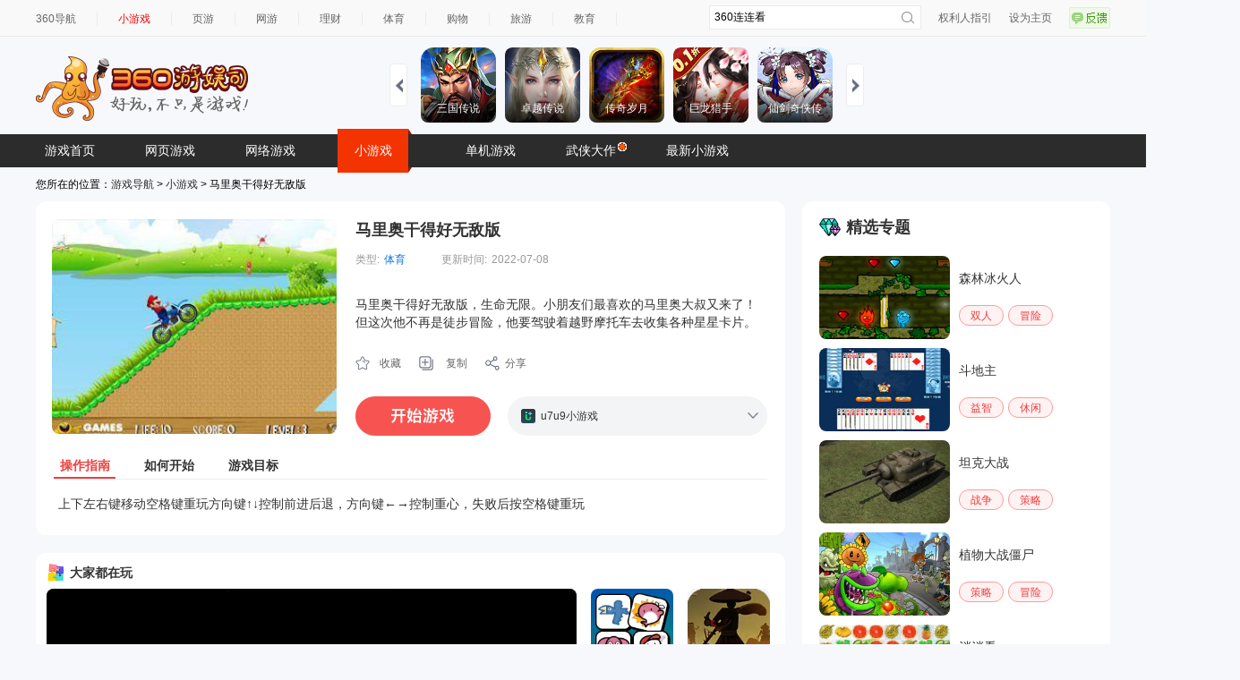

--- FILE ---
content_type: text/html
request_url: https://show-g.mediav.com/s?scheme=https&of=4&newf=1&type=1&showid=8kLSOY&uid=&refurl=&mid=&asc=&reqtimes=1&impct=2&jsonp=QWJsonp1765307113645
body_size: 161
content:
(function(){
var json={};
window['QWJsonp1765307113645'](json);
})();

--- FILE ---
content_type: text/html; charset=utf-8
request_url: https://pages-juxiao.mediav.com/static/qhm.html
body_size: 110
content:
<!DOCTYPE html>
<html lang="en">
<head>
  <meta charset="UTF-8">
  <meta name="viewport" content="width=device-width, initial-scale=1.0">
  <title>cookie mapping</title>
</head>
<body>
  <script src="https://static-ssl.mediav.com/js/qhm.js"></script>
</body>
</html>

--- FILE ---
content_type: text/html
request_url: https://show-g.mediav.com/s?of=4&newf=2&type=1&showids=yOZFv9&jqhm=1&scheme=https&expe=10261_10272_10217_10266_10273_10270_10202&impct=2&refurl=https%3A%2F%2Fxiaoyouxi.360.cn%2Fdetail%3Fid%3DbsYeZIQyUyaqQk&djsource=F8ljcx&sourceid=&adverid=&jsonp=FUN_GAME0
body_size: 402
content:
(function(){
var json={};
window['FUN_GAME0'](json);
})();(function(){if(document.getElementById('__qhm__360__')) return;var __ifr__360__ = document.createElement('iframe'); __ifr__360__.id = '__qhm__360__';__ifr__360__.style.display='none';__ifr__360__.style.width=0;__ifr__360__.style.height=0;__ifr__360__.src = 'https://pages-juxiao.mediav.com/static/qhm.html';document.body.appendChild(__ifr__360__);})();

--- FILE ---
content_type: text/html
request_url: https://fun.em0bu.cn/ssp/47/1298/index.html?ad_source=iaa&djsource=F8ljcx&srcid=youyusi&srcid=youyusi&djsource=F8ljcx&ad_source=iaa&gameName=%E5%85%A8%E6%B0%91%E4%BF%AE%E4%BB%99&category=%E4%BC%91%E9%97%B2&gameId=1298&hasReal=1&qid=&cp=0&novipbtn=1&expe=10261_10272_10217_10266_10273_10270_10202&iaaStyle=1&iaaAheadClick=1&hb=1
body_size: 1363
content:
<!DOCTYPE html>
<html>
<head>
  <meta charset="utf-8">

  <title>全民修仙</title>

  <!--http://www.html5rocks.com/en/mobile/mobifying/-->
  <meta name="viewport"
        content="width=device-width,user-scalable=no,initial-scale=1, minimum-scale=1,maximum-scale=1"/>

  <!--https://developer.apple.com/library/safari/documentation/AppleApplications/Reference/SafariHTMLRef/Articles/MetaTags.html-->
  <meta name="apple-mobile-web-app-capable" content="yes">
  <meta name="apple-mobile-web-app-status-bar-style" content="black-translucent">
  <meta name="format-detection" content="telephone=no">

  <!-- force webkit on 360 -->
  <meta name="renderer" content="webkit"/>
  <meta name="force-rendering" content="webkit"/>
  <!-- force edge on IE -->
  <meta http-equiv="X-UA-Compatible" content="IE=edge,chrome=1"/>
  <meta name="msapplication-tap-highlight" content="no">

  <!-- force full screen on some browser -->
  <meta name="full-screen" content="yes"/>
  <meta name="x5-fullscreen" content="true"/>
  <meta name="360-fullscreen" content="true"/>
  
  <!-- force screen orientation on some browser -->
  <meta name="screen-orientation" content=""/>
  <meta name="x5-orientation" content="">

  <!--fix fireball/issues/3568 -->
  <!--<meta name="browsermode" content="application">-->
  <meta name="x5-page-mode" content="app">
  <link rel="stylesheet" type="text/css" href="style-desktop.css" />
  <!-- <link rel="icon" href="favicon.ico"/> -->
  <script src="https://www.936.com/h5games/YYG_HZ.js"></script>
  <script src="cc-resolution.js"></script>
<!--开始引入360橱窗和信息流及激励视频广告sdk，sdk放置在head为了保证广告全局函数能够及时在游戏生命周期中获取到-->
  <script>console.log = console.warn = console.info = console.error = function () { }</script>


</head>
<body>
  <div id="Game">
    <div id="GameDiv" cc_exact_fit screen="false" style="width: 100%; height: 100%">
        <canvas id="GameCanvas" oncontextmenu="event.preventDefault() " tabindex="0"></canvas>
        <div id="splash">
          <body style="background-color: #000000;">
            <div class="progress-bar stripes">
                <span style="width: 0%"></span>
            </div>
        </div>
    </div>
</div>
<script src="src/settings.js" charset="utf-8"></script>
<script src="main.js" charset="utf-8"></script>
<script type="text/javascript">

(function () {
    // open web debugger console
    if (typeof VConsole !== 'undefined') {
        window.vConsole = new VConsole();
    }

    var debug = window._CCSettings.debug;
    var splash = document.getElementById('splash');
    splash.style.display = 'none';

    function loadScript (moduleName, cb) {
      function scriptLoaded () {
          document.body.removeChild(domScript);
          domScript.removeEventListener('load', scriptLoaded, false);
          cb && cb();
      };
      var domScript = document.createElement('script');
      domScript.async = true;
      domScript.src = moduleName;
      domScript.addEventListener('load', scriptLoaded, false);
      document.body.appendChild(domScript);
    }

    loadScript(debug ? 'cocos2d-js.js' : 'cocos2d-js-min.js', function () {
      if (CC_PHYSICS_BUILTIN || CC_PHYSICS_CANNON) {
        loadScript(debug ? 'physics.js' : 'physics-min.js', window.boot);
      }
      else {
        window.boot();
      }
    });
})();
</script>
<script>
  (function (b, a, e, h, f, c, g, s) {
       b[h] = b[h] || function () { (b[h].c = b[h].c || []).push(arguments) };
       b[h].s = !!c; g = a.getElementsByTagName(e)[0]; s = a.createElement(e);
       s.src = "//s.union.360.cn/" + f + ".js"; s.defer = !0; s.async = !0; g.parentNode.insertBefore(s, g)
     })(window, document, "script", "_qha", 545145, false);
YYG_HZ.init({platform:'360',gameId:'GAMES501'},()=>{})
  resolution.init(750, 1334)
</script>

</body>
</html>


--- FILE ---
content_type: text/css; charset=utf-8
request_url: https://s1.ssl.qhres2.com/static/2a166d8e54071928,e25dcc6eacd287b0,03b703070ebba811,045bfd12d7c64942,010052dc3968b052,a572e466e77beeda,a8323defc368f68a,798422b0a1415f6d.css
body_size: 29086
content:
body{background:#FFF;color:#000;font:12px/1.5 arial,\5b8b\4f53,georgia,verdana,helvetica,sans-serif}html,body,ul,ol,dl,dd,h1,h2,h3,h4,h5,h6,pre,form,fieldset,legend,input,button,textarea,p,blockquote,th,td{margin:0;padding:0}table{border-collapse:collapse;border-spacing:0;table-layout:fixed}ul,ol,menu{list-style:none}fieldset,img{border:0}img,object,select,input,textarea,button{vertical-align:middle}article,aside,footer,header,section,nav,menu,figure,figcaption,hgroup,details{display:block}caption,th{text-align:left}h1,h2,h3,h4,h5,h6,input,textarea,select,address,caption,cite,code,dfn,em,i,b,strong,small,th,var,abbr{font-size:100%;font-style:normal}q:before,q:after{content:''}ins,s,u,del{text-decoration:none}a{color:#16387c;text-decoration:none}a:hover{color:#f60;text-decoration:underline}.gclearfix:after,#guide:after,#hd:after,#bd:after,#ft:after,.hd:after,.bd:after,.ft:after,.pophd:after,.popbd:after,.popft:after,.gmodule:after{display:block;clear:both;visibility:hidden;height:0;content:''}.gclearfix,#guide,#hd,#bd,#ft,.hd,.bd,.ft,.pophd,.popbd,.popft,.gmodule{zoom:1}.gmodule{margin-top:10px}::selection{background-color:#333369;color:#FFF}::-moz-selection{background-color:#333369;color:#FFF}.container25,.container24,.container23,.container22,.container21,.container20,.container19,.container18{zoom:1;margin-right:auto;margin-left:auto}.container25{width:980px}.container24{width:960px}.container23{width:920px}.container22{width:880px}.container21{width:840px}.container20{width:800px}.container19{width:760px}.container18{width:720px}.row{zoom:1;clear:both}.span1{width:30px}.span2{width:70px}.span3{width:110px}.span4{width:150px}.span5{width:190px}.span6{width:230px}.span7{width:270px}.span8{width:310px}.span9{width:350px}.span10{width:390px}.span11{width:430px}.span12{width:470px}.span13{width:510px}.span14{width:550px}.span15{width:590px}.span16{width:630px}.span17{width:670px}.span18{width:710px}.span19{width:750px}.span20{width:790px}.span21{width:830px}.span22{width:870px}.span23{width:910px}.span24{width:950px}.span25{width:980px}.span1,.span2,.span3,.span4,.span5,.span6,.span7,.span8,.span9,.span10,.span11,.span12,.span13,.span14,.span15,.span16,.span17,.span18,.span19,.span20,.span21,.span22,.span23,.span24{display:inline;float:left;margin-right:5px;margin-left:5px}.container24:after,.container23:after,.container22:after,.container21:after,.container20:after,.container19:after,.container18:after,.row:after{display:block;clear:both;visibility:hidden;height:0;content:''}.weibo,.feedback{display:block;margin-top:4px}.feedback{background:url(//hao9.qhimg.com/t01cda4bee365b3d0e2.png) no-repeat 0 -58px;width:46px;height:24px}.suggest{background-color:#fff;border:1px solid #7B7B7B;border-top:none;display:none;font-size:14px}.suggest li{padding-left:6px;color:#333;height:26px;line-height:26px;cursor:pointer;_cursor:hand}.g-nav .home a,.g-nav .speak{background-image:url(//hao9.qhimg.com/t013309066483608a3b.gif);background-repeat:no-repeat}.history .title,.history .list li .del{background-image:url(//hao9.qhimg.com/t013309066483608a3b.gif);background-repeat:no-repeat}.g-nav .left{float:left}.g-nav .right{float:right}.feedback:hover{background-position:-47px -58px}.g-nav .top-bar{height:34px;line-height:34px;background:url(//hao9.qhimg.com/t015769902df001e263.png) repeat-x}.g-nav .wrap{width:1000px;margin:0 auto}.g-nav .logo-search{margin-top:25px}.g-nav .logo{float:left;background:url(//hao9.qhimg.com/t01335b2652431f3d4f.png) no-repeat 0 0;width:365px;height:73px;margin-right:25px;_filter:progid:DXImageTransform.Microsoft.AlphaImageLoader(src='//hao9.qhimg.com/t01335b2652431f3d4f.png');_background-image:none}.g-nav .pic-link{width:168px;height:68px;overflow:hidden;float:left}.g-nav .search{width:220px;margin:4px 15px 0 15px;float:left;display:inline}.g-nav .search-text{border:2px solid #f98905;padding-left:5px;width:170px;height:22px;line-height:22px;outline:none;float:left}.g-nav .search-submit{float:left;width:40px;border:none;background:#f98905;height:26px;line-height:26px;color:#fff;font-size:14px;cursor:pointer;outline:none}.g-nav .search-links{width:666px;display:inline-block}.g-nav .hot-links{height:34px;line-height:34px}.g-nav .slidesjs-previous,.g-nav .slidesjs-next{display:block;width:14px;height:22px;background:url(https://p4.ssl.qhimg.com/t0157bec1053eeb46d8.png) no-repeat;background-size:contain;position:absolute;top:42px;margin-top:-23px;z-index:10;overflow:hidden;line-height:100em}.g-nav .slidesjs-next{left:unset;right:0;background:url(https://p4.ssl.qhimg.com/t0157bec1053eeb46d8.png) no-repeat;background-size:contain;transform:rotate(180deg)}.g-nav .page-nav{margin-top:10px}.g-nav .top-nav,.g-nav .bottom-nav{position:relative}.g-nav .top-nav{height:44px;line-height:44px;background:#f98905}.g-nav .speak{float:right;margin-right:10px;color:#fff;padding-left:15px;background-position:0 -1278px}.g-nav .bottom-nav{height:38px;line-height:38px;background:url(//hao9.qhimg.com/t011b1efb18e6757267.png) repeat-x}.g-nav .pic-tips a{margin-top:7px}.g-nav .pic-tips img{float:left;width:100px;height:20px}.g-nav .home a{padding-left:15px;background-position:0 -502px}.g-nav .hot-links li{float:left;margin-right:10px}.g-nav .hot-links a{color:#666}.g-nav .dark a{color:#fff}.g-nav .hot-links div,.g-nav .channel li{float:left}.g-nav .hot-links div{display:inline;margin-right:10px}.g-nav .channel a{float:left;padding:0 15px;color:#fff;font-size:14px}.g-nav .other-page a{font-size:12px}.suggest li.hover{background-color:#A8D5FC}.suggest li .type{margin-left:10px;color:#c2c1be;font-size:12px;line-height:27px;font-weight:700}.g-nav .top-bar .inner{width:1000px;margin:0 auto}.g-nav .hot-links .hot{color:red}.g-nav .top-bar .list li,.g-nav .top-bar .list li a{float:left;color:#666}.g-nav .top-bar .list-1 li{background:url(//hao9.qhimg.com/t017cd84686a3fdc3ae.png) right center no-repeat}.g-nav .top-bar .list-2 li{display:inline;margin-left:15px}.g-nav .channel a:hover,.g-nav .channel .current a{text-decoration:none;background:#ff6009}.g-nav .other-page a:hover{background:transparent;text-decoration:underline}.g-nav .top-bar .list-1 li a{padding:0 15px}.g-nav .top-bar .list .last{background:none}.g-nav .top-bar .list .first a{padding-left:0}.g-nav #slides{display:none;width:477px;height:70px;position:relative}.g-nav #slides ul{margin-left:8px}.history{position:absolute;right:10px;top:0;width:123px}.ac_wrap{background:#fff;color:#333;font-size:14px;margin-top:-1px;overflow-y:hidden;position:absolute;z-index:100;top:39px!important;box-shadow:0 2px 6px 0 rgba(0,0,0,0.1)}.ac_wrap_inner{border:1px solid #e2e2e2}.ac_bgIframe{position:absolute;top:0;left:0;z-index:0;width:100%;height:100%}.history a{color:#fff}.ac_wrap ul{margin:0;padding:0}.ac_wrap li{height:30px;line-height:30px;color:#333;list-style:none;padding:0 0 0 10px;cursor:pointer;position:relative;white-space:nowrap;overflow:hidden;text-overflow:ellipsis}.ac_wrap li span{display:inline-block;vertical-align:middle}.ac_wrap li b{font-weight:700}.history .title{position:absolute;left:0;top:0;z-index:10;color:#fff;background-position:105px -370px;padding-right:20px;height:38px;line-height:38px;display:inline-block;padding-left:5px;border-left:1px solid transparent;_border-color:tomato;_filter:chroma(color=tomato)}.history .hide{display:none}.history .open{background-position:105px -436px;background-color:#343132;border-left:1px solid #000}.history .list{display:none;position:absolute;width:200px;z-index:9;border-top:1px solid #000;right:0;top:37px;background:#343132;color:#fff}.history .col1,.history .col2,.history .col3{height:30px;line-height:30px;float:left}.history .col1{width:25px}.history .col2{width:86px}.history .col3{width:70px}.history .no-result,.ac_wrap .ac_toolbar{display:none}.history .no-result{color:red;line-height:28px;text-align:center}.history div.show{display:block}.history div.hide{display:none}.history .list li{float:left;width:185px;clear:both;padding-left:15px;height:29px;line-height:29px;border-top:1px solid transparent;_border-color:tomato;_filter:chroma(color=tomato)}.ac_wrap li.hover,.ac_wrap li.selected{background-color:#f9f9f9}.history .list .hd{padding-left:15px;font-weight:700}.history .list .empty{background:url(//hao9.qhimg.com/t018e05fc5b731728c8.png) left center no-repeat;visibility:hidden}.history .list .visible{visibility:visible}.history .list .name{margin-left:16px;height:30px;line-height:30px;overflow:hidden}.history .list .bd ul{width:200px;overflow:hidden}.history .list li .del{margin-top:9px;background-position:0 -320px;height:11px;width:11px;overflow:hidden;visibility:hidden}.history .list li:hover,.history .list li.hover{border-top:1px solid #000;background:#282526}.history .list li:hover .del,.history .list li.hover .del{visibility:visible}html,body{_background-image:url(about:blank);_background-attachment:fixed}#feedback{display:none;position:fixed;_position:absolute;top:50%;left:50%;width:577px;height:427px;-moz-border-radius:5px;-webkit-border-radius:5px;border-radius:5px;overflow:hidden;margin-top:-215px;margin-left:-289px;z-index:100;background:url(//hao7.qhimg.com/t01601facf095493dcf.png) center center no-repeat;_top:expression(eval(document.documentElement.scrollTop+document.documentElement.clientHeight-this.offsetHeight-(parseInt(this.currentStyle.marginTop,10)||0)-(parseInt(this.currentStyle.marginBottom,10)||0))-215)}#feedback_mask{display:none;position:absolute;top:0;left:0;width:100%;height:100%;background:#7d7d7d;opacity:.5;filter:alpha(opacity=50);z-index:99}#feedback_mask iframe{width:100%;height:100%;opacity:0;filter:alpha(opacity=0);overflow:hidden}#feedback .close-btn{position:absolute;top:10px;right:10px;display:inline-block;width:26px;height:26px;background:url(//hao7.qhimg.com/t018bb8d0e2d9f52ada.png) -92px 0 no-repeat;text-indent:-9999px}#feedbackform{margin:20px}#feedbackform h3{height:32px;text-indent:-9999px;background:url(//hao7.qhimg.com/t018bb8d0e2d9f52ada.png) no-repeat}#feedbackform h3.t1{background-position:0 -34px}#feedbackform h3.t2{background-position:0 -132px}#feedbackform .content{font-size:14px;margin-top:15px}#feedbackform .content ul{overflow:hidden;zoom:1}#feedbackform .content ul li{position:relative;float:left;width:120px;height:38px;margin-right:8px;text-align:center}#feedbackform .content ul li a{display:inline-block;width:100%;height:28px;line-height:28px;color:#393939;text-decoration:none;cursor:pointer;background:url(//hao7.qhimg.com/t018bb8d0e2d9f52ada.png) 0 -98px no-repeat}#feedbackform .content ul li.on{background:url(//hao7.qhimg.com/t01885d6d7f3bbe18d2.png) center bottom no-repeat}#feedbackform .content ul li.on a{color:#fff;background-position:0 -68px}#feedback .content .reply{width:500px;height:100px;margin:-1px 0 20px;background:url(//hao7.qhimg.com/t016fc753c14c24a53c.png) 0 0 no-repeat}#feedback .content .reply .txt{padding:10px;overflow:auto;width:472px;height:74px;margin:3px;box-sizing:content-box;outline:0;font-size:14px;color:#a5a5a5;border:0 none;resize:none}#feedback .content .number{padding:0 10px;width:258px;height:38px;line-height:38px;color:#a5a5a5;font-size:14px;border:0 none;box-sizing:content-box;outline:0;background:url(//hao7.qhimg.com/t018bb8d0e2d9f52ada.png) 0 -167px no-repeat}#feedback .content .ps{color:#666;font-family:simsun}#feedback .btn-wrap{position:relative;margin-top:35px;padding-left:210px}#feedback .btn-wrap .submit-btn{display:inline-block;width:88px;height:36px;line-height:36px;background:url(//hao7.qhimg.com/t018bb8d0e2d9f52ada.png) 0 0 no-repeat;font-size:16px;color:#fff;text-align:center;font-weight:bold;text-decoration:none;cursor:pointer}#feedback .btn-wrap .errortip{display:none;position:absolute;left:180px;top:-25px;width:156px;height:22px;line-height:22px;text-align:center;color:#666;font-size:12px;background:url(//hao7.qhimg.com/t010ca484b992d7c9fa.png) no-repeat}#feedback_success{display:none;width:376px;margin:125px auto 100px}#feedback_success .message h4{text-align:center;font-size:18px;color:#ff7200}#feedback_success .opt{margin-top:25px;font-size:14px;text-align:center}#feedback_success .opt a{color:#00f}#feedback_success .opt a:hover{color:#f00}.doc-hd,.doc-bd,.doc-ft{width:1000px;margin:0 auto}.grid-1c,.grid-2c1,.grid-2c2,.grid-3c1{width:1000px;margin:0 auto;*zoom:1}.grid-2c1 .col-1{width:764px;float:left}.grid-2c1 .col-2{width:220px;float:right}.grid-2c2 .col-1{width:764px;float:right}.grid-2c2 .col-2{width:220px;float:left}.grid-1c:after,.grid-2c1:after,.grid-2c2:after,.grid-cell:after,.row:after{content:"\0020";display:block;height:0;clear:both;visibility:hidden}.grid-1c,.grid-2c1,.grid-2c2,.grid-cell,.row{clear:both;*zoom:1}.pct-1o5{width:20%;float:left}.pct-1o4{width:25%;float:left}.pct-1o3{width:33.3%;float:left}.pct-1o2{width:50%;float:left}.pct-2o5{width:40%;float:left}.pct-3o5{width:60%;float:left}.pct-2o3{width:66.6%;float:left}.pct-3o4{width:75%;float:left}.pct-4o5{width:80%;float:left}.pct-1o1{width:100%}.hide{display:none}.show{display:block}.f-l{float:left}.f-r{float:right}.f-n{float:none}.c-b{clear:both}.clear{clear:both;height:0;font-size:0;overflow:hidden}.clearfix:after,.md .md-bd:after,.ui-tlist-h:after,.ui-plist ul:after,.ui-plist-v li:after,.ui-list li:after{content:"\0020";display:block;height:0;clear:both;visibility:hidden}.clearfix,.md .md-bd,.ui-tlist-h,.ui-plist ul,.ui-plist-v li,.ui-list li{clear:both;zoom:1}.v-a-m{vertical-align:middle}.f-w-b{font-weight:bold}.f-w-n{font-weight:normal}.black{color:#000}.gray{color:#666}.green{color:#090}.orange{color:#f60}.red{color:#f00}.t-a-l{text-align:left}.t-a-c{text-align:center}.t-a-r{text-align:right}.t-d-u{text-decoration:underline}.f-s-12{font-size:12px}.f-s-14{font-size:14px}.m-b-10{margin-bottom:10px}.m-b-20{margin-bottom:20px}.md{padding-bottom:10px;border:1px solid #ccc;*zoom:1}.md .md-hd{background:#eee;height:26px;border-bottom:1px solid #ccc}.md .md-hd .tit{height:26px;font-size:14px;line-height:26px;font-weight:bold;float:left;padding-left:10px}.md .md-hd .ui-icon{margin-right:5px;float:left}.md .md-hd .subtit{float:left;margin:3px 0 0 10px}.md .md-hd .extra{float:right;margin:3px 10px 0 0}.md .md-hd .ui-tab{float:left;margin:2px 0 0 10px}.md .md-bd{background:#fff;padding:9px}.md .md-ft{overflow:hidden}.md .md-ft span{overflow:hidden}.ui-icon{background-repeat:no-repeat;display:inline-block;vertical-align:middle;overflow:hidden}.ui-progress{background:#dbdbdb;height:10px;overflow:hidden}.ui-progress .bar{background:#ffc832;height:10px;display:block}.ui-btn{background:0;border:0;cursor:pointer;display:inline-block;text-align:center;overflow:hidden}.ui-btn:hover{text-decoration:none}.ui-crumb{margin:10px auto;font-family:"SimSun"}.ui-tab{height:24px}.ui-tab li{float:left;cursor:pointer}.ui-tab a{float:left;padding:0 5px}.ui-tab a:hover{text-decoration:none}.ui-tab .active a{font-weight:bold}.ui-pagination{text-align:center;padding:10px 0}.ui-pagination a{border:1px solid #d5d7c0;display:inline-block;padding:1px 6px;vertical-align:middle;margin:0 3px}.ui-pagination a:hover{text-decoration:none}.ui-pagination .active{background:#999;color:#fff;border-color:#999}.ui-figure .pic{margin-bottom:5px}.ui-figure .cont h3{text-align:center}.ui-figure-h .pic{float:left;margin-right:10px}.ui-figure-h .cont h3{text-align:left}.ui-dl dt{font-weight:bold}.ui-dl-h dt{float:left;margin-right:10px}.ui-tlist li,.ui-tlist-h li,.ui-tlist-rank li{height:24px;line-height:24px}.ui-tlist-h li{width:49%;float:left}.ui-tlist-rank .num{background:#ccc;color:#fff;width:16px;height:16px;line-height:16px;text-align:center;float:left;margin:4px 10px 0 0}.ui-tlist-rank .hot .num{background:#fa0}.ui-plist-v li{margin-bottom:10px}.ui-plist{*zoom:1}.ui-plist ul{margin-right:-10px}.ui-plist li{float:left;margin-right:10px}.ui-list li{margin-bottom:10px}.ui-list-h li{float:left}.ui-tb caption{padding-bottom:8px}.ui-tb th{background:#eee;font-weight:bold;padding:5px 9px;border:1px solid #ddd}.ui-tb td{padding:5px 9px;border:1px solid #ddd}.ui-tb .even td{background:#f9f9f9}.ui-tb-form td{border:0}.ui-form caption{padding-bottom:8px}.ui-form select{font-family:"Arial";border:1px solid #cdcdcd;padding:6px 2px;border-radius:2px;box-shadow:2px 2px 2px #f1f1f1 inset}.ui-form select:focus{border-color:#6ed42a;box-shadow:2px 2px 2px #f1f1f1 inset,0 0 3px #d9f2c1}.ui-form .ip-text,.ui-form textarea{border:1px solid #cdcdcd;padding:7px;border-radius:2px;box-shadow:2px 2px 2px #f1f1f1 inset;resize:none}.ui-form .ip-text:focus,.ui-form textarea:focus{border-color:#6ed42a;box-shadow:2px 2px 2px #f1f1f1 inset,0 0 3px #d9f2c1}.ui-form .ip-text-error{border-color:#fda000;box-shadow:2px 2px 2px #f1f1f1 inset,0 0 3px #ffe2ce}.mb-15{margin-bottom:15px}.nav-bar{height:30px;background:#dff2f9;border:1px solid #afddee;border-top:0;overflow:hidden;width:998px;margin:0 auto}.nav-bar .nav-list li{float:left;margin-right:2px}.nav-bar .nav-list a{height:30px;line-height:30px;display:inline-block;color:#0083b9}.nav-bar .nav-list a span{padding:0 10px;border-right:1px solid #c1e1ef}.nav-bar .nav-list li.last span{border:0}.nav-bar .nav-list a.index{background:#76d0ec;color:#fff;font-weight:bold}.nav-bar .nav-list a.index span{border:0}b{font-weight:normal}a{color:#2b2b2b}.md{border:0;padding-bottom:15px}.md .md-hd{background:url(//hao9.qhimg.com/t019243ec98ec402639.png) repeat-x;height:36px;line-height:36px;border:1px solid #8ed4eb;border-bottom:1px solid #8ed4eb;border-radius:5px;border-top-left-radius:5px;border-top-right-radius:5px;border-bottom-right-radius:0;border-bottom-left-radius:0;_overflow:hidden}.md .md-hd .ui-icon{margin-top:9px}.md .md-hd .tit{color:#1d202f;height:36px;font:normal 16px/36px "Microsoft Yahei"}.md .md-hd .ui-tab-blue{margin-top:7px}.md .md-hd .extra{margin-top:0}.md .md-hd .extra .more{color:#9a9a9a}.md .md-hd .ui-btn-replace{float:right;margin:3px 14px 0 0}.md .md-bd{border:1px solid #8ed4eb;border-top:0;border-top-left-radius:0;border-top-right-radius:0;border-bottom-right-radius:5px;border-bottom-left-radius:5px}.md-cloud .md-hd{background:url(//hao9.qhimg.com/t013a2d6f3800f8a1b0.png) no-repeat;height:40px;line-height:40px;border-bottom:0}.md-cloud .md-hd .tit{height:34px;line-height:34px}.md-pink .md-hd{background-image:url(//hao9.qhimg.com/t01450d5a60a3bfdd90.png);border-color:#febbce}.md-pink .md-bd{border-color:#febbce}.md-yellow .md-hd{background-image:url(//hao9.qhimg.com/t01e40d8d871762beac.png);border-color:#f8c10e}.md-yellow .md-hd .tit{color:#e20707}.md-yellow .md-bd{border-color:#f8c10e}.md-blue .md-hd{background:#f5fcff;border-color:#b2e6fd;border-bottom-style:dashed}.md-blue .md-bd{background:#f5fcff;border-color:#b2e6fd}.md-blue-2 .md-hd{background:#fff;border-bottom-style:dashed}.ui-icon{background:url(//hao9.qhimg.com/t01cbf9cb65749aee8f.png) no-repeat}.ui-icon-star{background-position:0 0;width:14px;height:13px}.ui-icon-light{background-position:0 -23px;width:18px;height:17px}.ui-icon-cup{background-position:0 -50px;width:22px;height:17px}.ui-icon-mouse{background-position:0 -77px;width:23px;height:23px}.ui-icon-crown{background-position:0 -110px;width:22px;height:17px}.ui-icon-handhold{background-position:0 -137px;width:17px;height:19px}.ui-icon-ufo{background-position:0 -166px;width:21px;height:21px}.ui-btn{background:url(//hao9.qhimg.com/t01fb59df81fca6382a.png) no-repeat}.ui-btn-replace{background-position:0 0;color:#701d06;width:45px;height:26px;line-height:30px;padding-left:23px}.ui-btn-replace:hover{background-position:-78px 0;color:#701d06}.ui-crumb{color:#9b9b9b}.ui-crumb a{color:#9b9b9b}.ui-tab-blue li{background:url(//hao9.qhimg.com/t01c0f8e703826b50a5.png) no-repeat;height:30px;line-height:30px;padding-left:10px}.ui-tab-blue a{background:url(//hao9.qhimg.com/t01c0f8e703826b50a5.png) no-repeat 100% 0;color:#333;height:30px;line-height:30px;padding-right:10px}.ui-tab-blue .active{background-position:0 -40px}.ui-tab-blue .active a{background-position:100% -40px;color:#fff;font-weight:normal}.ui-tab-yellow li{background:url(//hao9.qhimg.com/t01c0f8e703826b50a5.png) no-repeat 0 -80px;height:30px;line-height:30px;padding-left:10px}.ui-tab-yellow a{background:url(//hao9.qhimg.com/t01c0f8e703826b50a5.png) no-repeat 100% -80px;color:#333;height:30px;line-height:30px;padding-right:10px}.ui-tab-yellow .active{background-position:0 -120px}.ui-tab-yellow .active a{background-position:100% -120px;color:#333;font-weight:normal}.ui-figure-1 .pic{width:196px;height:169px;position:relative;border:3px solid #ffb22c;border-radius:5px}.ui-figure-1 .pic a{color:#fff}.ui-figure-1 .pic h3{width:196px;position:absolute;left:0;top:143px;font-size:14px;z-index:999;text-align:center;font-weight:normal}.ui-figure-1 .pic .mask{background:#000;width:196px;height:30px;line-height:30px;position:absolute;left:0;top:139px;z-index:99;opacity:.5;filter:alpha(opacity=50)}.ui-figure-1 .cont{color:#999}.ui-figure-1 .cont b{font-weight:bold;font-family:"Arial";font-size:14px}.ui-dl-1 dt{background:url(//hao9.qhimg.com/t0164a5bb4511a1f39e.png) no-repeat;width:34px;height:19px;line-height:19px;padding-left:8px}.ui-dl-1 .dt-red{background-position:0 0}.ui-dl-1 .dt-blue{background-position:0 -26px}.ui-dl-1 .dt-green{background-position:0 -51px}.ui-dl-1 dt a{color:#fff}.ui-dl-1 dt a:hover{text-decoration:none}.ui-dl-1 dd a{margin-right:13px;_margin-right:10px}.ui-plist-1 ul{margin-right:-47px}.ui-plist-1 li{width:77px;height:117px;margin-right:30px;text-align:center}.ui-plist-1 img{width:77px;height:78px;display:block}.ui-plist-1 span{height:22px;display:block;line-height:24px;overflow:hidden}.ui-plist-1 li a{float:left;position:relative}.ui-plist-1 span.pic-cover{background:url(//hao9.qhimg.com/t01e44ca7f8520b5819.png);cursor:pointer;height:78px;left:0;position:absolute;top:0;width:77px;_background:0;_filter:progid:DXImageTransform.Microsoft.AlphaImageLoader(src="//hao9.qhimg.com/t01e44ca7f8520b5819.png");cursor:pointer}.ui-plist-2 li{width:77px;height:90px;margin-right:0;text-align:center}.ui-plist-2 img{width:52px;height:52px}.ui-plist-2 span{height:22px;display:block;line-height:24px;overflow:hidden}.md-cloud .ui-plist-1 li{margin-right:24px}.md-blue-2 .ui-plist-1 li{margin-right:17px}.tb-1 td{padding:5px 0}.tb-2 td{padding:5px 0}.top-list .index{background:url(//hao9.qhimg.com/t01d4449a0ee75f0e68.png)}.top-list li{float:left;width:100%;clear:both}.top-list .item-text{height:25px}.top-list .col{float:left;padding-bottom:10px}.top-list .col-1{width:26px}.top-list .col-2{width:85px}.top-list .col-3{width:88px}.top-list .col-text{width:166px;float:left}.top-list .col-text h4{font-weight:normal}.top-list .col-text .score{float:right;color:#f32800}.top-list .index{background-position:0 -683px;width:17px;height:17px;text-align:center;line-height:17px;color:#ef1c00;display:inline-block}.top-list .top-1 .index{background-position:0 -334px;width:21px;height:21px}.top-list .top-2 .index{background-position:0 -1264px;width:21px;height:21px}.top-list .top-3 .index{background-position:0 -1792px;width:21px;height:21px}.top-list .pic{position:relative;float:left}.top-list .pic img{width:77px;height:78px}.top-list .pic span.pic-cover{background:url(//hao9.qhimg.com/t01e44ca7f8520b5819.png);cursor:pointer;height:78px;left:0;position:absolute;top:0;width:77px;_background:0;_filter:progid:DXImageTransform.Microsoft.AlphaImageLoader(src="//hao9.qhimg.com/t01e44ca7f8520b5819.png");cursor:pointer}.top-list .info h2{color:#2b2b2b;font-weight:bold;height:26px;line-height:26px}.top-list .info p{line-height:20px;color:#f32800}.top-list .info h4{line-height:24px;height:24px;overflow:hidden}.top-list .info p .label{color:#999;margin-right:5px}.gpage{font-size:12px;text-align:center}.gpage a,.gpage strong{width:auto;background:#fff;border:1px solid #4d8fcb;color:#666;height:26px;display:inline-block;margin:5px 2px;padding:0 8px;line-height:26px}.gpage a.page-prev,.gpage a.page-next{background:#1e97e0;color:#fff}.gpage a.page-prev:hover,.gpage a.page-next:hover{background:#0e78f2;color:#fff;border:1px solid #0e78f2}.gpage a:hover{color:#eb7f36;background:#fff;text-decoration:none;border:1px solid #eb7f36}.gpage strong{color:#fff;background:#1e98e1;text-decoration:none;border:1px solid #4d8fcb}#gameCover{position:absolute;width:138px;height:178px;border:1px solid #bed7e8;display:none}#gameCover .pointer{position:absolute;left:-13px;top:75px;width:24px;height:24px;overflow:hidden;font-style:normal;font-family:simsun;font-size:24px;line-height:24px}#gameCover .pointer em{position:absolute;left:0;top:0;font-style:normal;color:#bed7e8}#gameCover .pointer i{position:absolute;left:1px;top:0;font-style:normal;color:white}#gameCover .info{padding:8px;background:#fff;height:162px}#gameCover .pic{text-align:center}#gameCover .pic img{width:64px;height:64px}#gameCover h3{height:28px;line-height:28px;font-weight:normal;text-align:center;border-bottom:1px dashed #b5d9ef}#gameCover h3 a{color:#000}#gameCover .info p{line-height:24px;padding-left:5px}#gameCover .info p span,#gameCover .info p label{float:left}#gameCover .trend{background-image:url(//hao9.qhimg.com/t016bcc20c6df26c8e5.png);background-repeat:no-repeat;width:11px;height:11px;margin:6px 0 0 5px}.tools{position:fixed;right:0;bottom:0;z-index:100;width:46px;_position:absolute;_left:expression(eval(document.documentElement.scrollLeft+document.documentElement.clientWidth-this.offsetWidth)-(parseInt(this.currentStyle.marginLeft,10)||0)-(parseInt(this.currentStyle.marginRight,10)||0));_top:expression(eval(document.documentElement.scrollTop+document.documentElement.clientHeight-this.offsetHeight-(parseInt(this.currentStyle.marginTop,10)||0)-(parseInt(this.currentStyle.marginBottom,10)||0)))}.back-top{background-image:url(//hao9.qhimg.com/t01b9d6578584a5faf1.gif)}.back-top{background-position:0 0;width:46px;height:57px;float:left;clear:both;margin-bottom:2px;display:none}#today-panel{width:170px;height:306px;background-color:#f7fcff;border:solid 1px #80d4ff;border-bottom:none;border-radius:0 4px 0 0;position:fixed;bottom:0;overflow:hidden;z-index:9}#today-panel .title{height:34px;background:-webkit-linear-gradient(#dffaff,#adeaff);background:-o-linear-gradient(#dffaff,#adeaff);background:-moz-linear-gradient(#dffaff,#adeaff);background:linear-gradient(#dffaff,#adeaff);cursor:default}#today-panel .ad{position:absolute;top:11px;left:96px;display:block;height:12px;width:22px;background:url(//hao2.qhimg.com/t01c5fc7f8612d6b610.png) no-repeat top left;z-index:9}#today-panel .game-container{overflow:hidden}#today-panel .slider-container{width:1000px;height:250px;margin-top:10px}#today-panel .item{float:left;width:170px}#today-panel .panel-tab{width:36px;margin:0 auto}#today-panel .title i{display:inline-block;width:9px;height:9px;background:url(//p0.ssl.qhimg.com/t014907e645c5bce49d.png) no-repeat;background-size:contain;cursor:pointer}#today-panel .ui-plist ul{display:block;width:154px;height:245px;margin:0 auto}#today-panel .ui-plist-2 li{height:80px}#today-panel .panel-tab li{float:left;width:10px;height:3px;background-color:#ccc;margin-right:3px;cursor:pointer}#today-panel .title .text{line-height:34px;margin:0 54px 0 8px;font-size:14px}#today-panel .panel-tab li:last-child{margin-right:0}#today-panel .panel-tab li.active{background-color:#8ed4eb}.elevator,.elevator ul{height:300px}.elevator{width:60px;position:absolute;top:373px;left:525px;font-size:14px}.elevator li{width:auto;height:auto}.elevator ul a{position:relative;text-decoration:none}.elevator li a{width:56px;height:58px;display:inline-block}.elevator .close-btn{display:none;position:absolute;z-index:9;right:-4px;top:-8px;width:15px;height:15px;background:url(//hao3.qhimg.com/t01cb9d0a423affa804.png) no-repeat}.elevator .ad{font-size:12px;width:61px}.elevator .text{width:29px;height:50px;margin:8px 0 0 14px}.elevator .ad span{width:64px;margin-left:-4px}.elevator ul .purple{border:solid 2px #d8acff;border-bottom:none;color:#d8acff;border-radius:4px 4px 0 0}.elevator ul .blue{border:solid 2px #80d4ff;color:#80d4ff}.elevator ul .green{border:solid 2px #a6db4d;color:#a6db4d}.elevator ul .yellow{border:solid 2px #ffdb65;color:#ffdb65}.elevator ul .red{border:solid 2px #ff9483;color:#ff9483;border-top:none;border-radius:0 0 4px 4px}.elevator ul .hide-border{border-top:none;border-bottom:none}.elevator .ad a:hover{text-decoration:underline}.elevator ul .purple:hover{background:linear-gradient(-45deg,#cb7bf7,#d8acff);color:#fff}.elevator ul .blue:hover{background:linear-gradient(-45deg,#5faef8,#80d4ff);color:#fff}.elevator ul .green:hover{background:linear-gradient(-45deg,#82c316,#a6db4d);color:#fff}.elevator ul .yellow:hover{background:linear-gradient(-45deg,#fcb74a,#ffdb65);color:#fff}.elevator ul .red:hover{background:linear-gradient(-45deg,#fd6f58,#ff9483);color:#fff}.elevator ul .purple .text{border-bottom:solid 1px #d8acff}.elevator ul .blue .text{border-bottom:solid 1px #80d4ff}.elevator ul .green .text{border-bottom:solid 1px #a6db4d}.elevator ul .yellow .text{border-bottom:solid 1px #ffdb65}.elevator ul .purple:hover .text,.elevator ul .blue:hover .text,.elevator ul .green:hover .text,.elevator ul .yellow:hover .text{border-bottom:none}

--- FILE ---
content_type: text/css
request_url: https://fun.em0bu.cn/ssp/47/1298/style-desktop.css
body_size: 759
content:
body {
  cursor: default;
  padding: 0;
  border: 0;
  margin: 0;

  text-align: center;
  background-color: white;
  font-family: Helvetica, Verdana, Arial, sans-serif;
}

body,
canvas,
div {
  outline: none;
  -moz-user-select: none;
  -webkit-user-select: none;
  -ms-user-select: none;
  -khtml-user-select: none;
  -webkit-tap-highlight-color: rgba(0, 0, 0, 0);
}

/* Remove spin of input type number */
input::-webkit-outer-spin-button,
input::-webkit-inner-spin-button {
  /* display: none; <- Crashes Chrome on hover */
  -webkit-appearance: none;
  margin: 0;
  /* <-- Apparently some margin are still there even though it's hidden */
}

#Game {
  position: absolute;
  margin: 0;
  overflow: hidden;
  width: 357px;
  height: 1334px;
  left: 50%;
  top: 50%;
  transform: translate(-50%, -50%);
}


#Cocos2dGameContainer {
  position: absolute;
  margin: 0;
  overflow: hidden;
  left: 0px;
  top: 0px;
}

canvas {
  background-color: rgba(0, 0, 0, 0);
}

a:link,
a:visited {
  color: #000;
}

a:active,
a:hover {
  color: #666;
}

p.header {
  font-size: small;
}

p.footer {
  font-size: x-small;
}

#splash {
  position: absolute;
  top: 0;
  left: 0;
  width: 100%;
  height: 100%;

  background: #171717 url(./splash.png) no-repeat center;
  background-size: 350px;
}

.progress-bar {
  background-color: #1a1a1a;
  position: absolute;
  left: 50%;
  top: 80%;
  height: 5px;
  width: 300px;
  margin: 0 -150px;
  border-radius: 5px;
  box-shadow: 0 1px 5px #000 inset, 0 1px 0 #444;
}

.progress-bar span {
  display: block;
  height: 100%;
  border-radius: 5px;
  box-shadow: 0 1px 0 rgba(255, 255, 255, .5) inset;
  transition: width .4s ease-in-out;
  background-color: #3dc5de;
}

.stripes span {
  background-size: 30px 30px;
  background-image: linear-gradient(135deg, rgba(255, 255, 255, .15) 25%, transparent 25%,
      transparent 50%, rgba(255, 255, 255, .15) 50%, rgba(255, 255, 255, .15) 75%,
      transparent 75%, transparent);

  animation: animate-stripes 1s linear infinite;
}

@keyframes animate-stripes {
  0% {
    background-position: 0 0;
  }

  100% {
    background-position: 60px 0;
  }
}

h1 {
  color: #444;
  text-shadow: 3px 3px 15px;
}

#GameDiv {
  width: 800px;
  height: 450px;
  margin: 0 auto;
  background: black;
  position: relative;
  border: 3px solid black;
  border-radius: 6px;
  box-shadow: 0 5px 40px #333
}

--- FILE ---
content_type: application/javascript; charset=utf-8
request_url: https://s2.ssl.qhres2.com/static/c12bf3fdf2aa670e.js
body_size: 2264
content:
(function(){var e=function(){function r(e){var n={of:4,newf:1,type:1,showid:"8kLSOY",uid:qboot.cookie.get("__hsid")||"",refurl:window.document.referrer||"",mid:hao360.mid||"",asc:hao360.asc||"",reqtimes:1,impct:2,jsonp:"callbackfun"},r=Object.keys(n).map(function(e){return"&"+e+"="+n[e]}).join("");loadJsonp(t+r,function(t){if(t&&t.ads&&t.ads.length>=2){var n=t.ads.slice(0,2);e&&e(n)}},{callbackReplacer:/callbackfun/ig})}var e=W("#topbar-ad"),t=window.location.protocol==="http:"?"http://show.g.mediav.com/s?scheme=http":"https://show-g.mediav.com/s?scheme=https",n={},i=function(e,t){var n=t.getBoundingClientRect()||{},r=n.left||0,i=n.top||0;return[parseInt(e.pageX-r),parseInt(e.pageY-i)]},s=function(e,t,r){var s=r.attr("data-index");if(!n[s].clktk)return;var o=(new Date).getTime(),u=n[s].repClktk&&n[s].repClktk.length>0?n[s].repClktk:n[s].clktk,a=u.slice(0).join("|"),f=n[s].repCurl?n[s].repCurl:n[s].curl;if(t==="start"){var l=i(e,e.target),c=l[0],h=l[1],p=e.target.clientWidth,d=e.target.clientHeight;a=a.replace(/__EVENT_TIME_START__/g,o).replace(/__OFFSET_X__/g,c).replace(/__OFFSET_Y__/g,h).replace(/__ADSPACE_W__/g,p).replace(/__ADSPACE_H__/g,d),f=f.replace(/__EVENT_TIME_START__/g,o).replace(/__OFFSET_X__/g,c).replace(/__OFFSET_Y__/g,h).replace(/__ADSPACE_W__/g,p).replace(/__ADSPACE_H__/g,d)}else t==="end"&&(a=a.replace(/__EVENT_TIME_END__/g,o),f=f.replace(/__EVENT_TIME_END__/g,o));n[s].repClktk=a.split("|"),n[s].repCurl=f,r.attr("href",f)},o={pv:function(){n.forEach(function(e,t){var n=e.imptk;while(n&&n.length)window.monitor&&monitor.sendLog&&monitor.sendLog(n.shift())})},clk:function(e){var t=n[e].repClktk;while(t&&t.length)window.monitor&&monitor.sendLog&&monitor.sendLog(t.shift())}},u=function(){var t='<a class="head-ad-item" data-index="{index}" href="{curl}">            <img src="{img}" alt="ad" />            <span></span>        </a>';n.forEach(function(n,r){n.index=r,e.insertAdjacentHTML("beforeend",R.tmpl(t,n))})};return{init:function(){r(function(e){n=e,u(),W(".head-ad-item").on("click",function(e){var t=W(this).attr("data-index");o.clk(t),n[t].repCurl=""}),W(".head-ad-item").on("mousedown",function(e){s(e,"start",W(this))}),W(".head-ad-item").on("mouseup",function(e){s(e,"end",W(this))}),o.pv()})}}}();e.init()})();

--- FILE ---
content_type: application/javascript; charset=utf-8
request_url: https://s0.ssl.qhres2.com/lib/qwrap/1141.js
body_size: 66240
content:
(function(){var e={VERSION:"1.1.4",RELEASE:"2012-10-11",PATH:function(){var e=document.getElementsByTagName("script");return e[e.length-1].src.replace(/(^|\/)[^\/]+\/[^\/]+$/,"$1")}(),namespace:function(t,n){var r=t.split("."),i=0,s;t.indexOf(".")==0&&(i=1,n=n||e),n=n||window;for(;s=r[i++];)n[s]||(n[s]={}),n=n[s];return n},noConflict:function(){var t=window.QW;return function(){return window.QW=t,e}}(),loadJs:function(e,t,n){n=n||{};var r=document.getElementsByTagName("head")[0]||document.documentElement,i=document.createElement("script"),s=!1;i.src=e,n.charset&&(i.charset=n.charset),"async"in n&&(i.async=n.async||""),i.onerror=i.onload=i.onreadystatechange=function(){!s&&(!this.readyState||this.readyState=="loaded"||this.readyState=="complete")&&(s=!0,t&&t(),i.onerror=i.onload=i.onreadystatechange=null,r.removeChild(i))},r.insertBefore(i,r.firstChild)},loadJsonp:function(){var t=new Date*1;return function(n,r,i){i=i||{};var s="QWJsonp"+t++,o=i.callbackReplacer||/%callbackfun%/ig;window[s]=function(e){r&&r(e),window[s]=null},o.test(n)?n=n.replace(o,s):n+=(/\?/.test(n)?"&":"?")+"callback="+s,e.loadJs(n,i.oncomplete,i)}}(),loadCss:function(e){var t=document.getElementsByTagName("head")[0]||document.documentElement,n=document.createElement("link");n.rel="stylesheet",n.type="text/css",n.href=e,t.insertBefore(n,t.firstChild)},error:function(e,t){throw t=t||Error,new t(e)}};window.QW=e})(),function(){function e(e,t,n){for(var r in t)if(n||!(r in e))e[r]=t[r];return e}function t(e){return!!e&&e.constructor==Object}function n(){for(var e=0;e<u.length;e++){var t=u[e].callback,n=u[e].moduleNames.split(/\s*,\s*/g),r=!0;for(var s=0;s<n.length;s++){var o=i[n[s]];if(o.loadStatus!=2&&(o.loadedChecker?!o.loadedChecker():!QW[n[s]])){r=!1;break}}r&&(t(),u.splice(e,1),e--)}}function r(){function e(){t.loadStatus=2,n(),isLoading=!1,r()}var t=o[0];if(!isLoading&&t){isLoading=!0,o.splice(0,1);var i=t.loadedChecker;i&&i()?e():s(t.url.replace(/^\/\//,QW.PATH),e)}}var i={},s=QW.loadJs,o=[],u=[];isLoading=!1;var a={provideDomains:[QW],provide:function(e,n){if(typeof e=="string"){var r=a.provideDomains;for(var i=0;i<r.length;i++)r[i][e]||(r[i][e]=n)}else if(t(e))for(i in e)a.provide(i,e[i])},addConfig:function(n,r){if(typeof n=="string"){var s=e({},r);s.moduleName=n,i[n]=s}else if(t(n))for(var o in n)a.addConfig(o,n[o])},use:function(e,t){var n={},s=[],a=e.split(/\s*,\s*/g),f,l,c,h,p;while(a.length){var d={};for(f=0;f<a.length;f++){var v=a[f];if(!v||QW[v])continue;if(!n[v]){if(!i[v])throw"Unknown module: "+v;if(i[v].loadStatus!=2){var m=i[v].loadedChecker;if(m&&m())continue;n[v]=i[v]}var g=["requires","use"];for(l=0;l<g.length;l++){var y=i[v][g[l]];if(y){var b=y.split(",");for(c=0;c<b.length;c++)d[b[c]]=0}}}}a=[];for(f in d)a.push(f)}for(f in n)s.push(n[f]);for(f=0,h=s.length;f<h;f++){if(!s[f].requires)continue;for(l=f+1;l<h;l++)if((new RegExp("(^|,)"+s[l].moduleName+"(,|$)")).test(s[f].requires)){var w=s[l];s.splice(l,1),s.splice(f,0,w),f--;break}}var E=-1,S=-1;for(f=0;f<s.length;f++)p=s[f],!p.loadStatus&&(new RegExp("(^|,)"+p.moduleName+"(,|$)")).test(e)&&(E=f),p.loadStatus==1&&(new RegExp("(^|,)"+p.moduleName+"(,|$)")).test(e)&&(S=f);if(E==-1&&S==-1){t();return}u.push({callback:t,moduleNames:e});for(f=0;f<s.length;f++)p=s[f],p.loadStatus||(p.loadStatus=1,o.push(p));r()}};QW.ModuleH=a,QW.use=a.use,QW.provide=a.provide}(),QW.Browser=function(){var e=window.navigator,t=e.userAgent.toLowerCase(),n=/(msie|webkit|gecko|presto|opera|safari|firefox|chrome|maxthon|android|ipad|iphone|webos|hpwos)[ \/os]*([\d_.]+)/ig,r={platform:e.platform};t.replace(n,function(e,t,n){var i=t.toLowerCase();r[i]||(r[i]=n)}),r.opera&&t.replace(/opera.*version\/([\d.]+)/,function(e,t){r.opera=t});if(r.msie){r.ie=r.msie;var i=parseInt(r.msie,10);r["ie"+i]=!0}return r}();if(QW.Browser.ie)try{document.execCommand("BackgroundImageCache",!1,!0)}catch(e){}(function(){var e={trim:function(e){return e.replace(/^[\s\xa0\u3000]+|[\u3000\xa0\s]+$/g,"")},mulReplace:function(e,t){for(var n=0;n<t.length;n++)e=e.replace(t[n][0],t[n][1]);return e},format:function(e,t){var n=arguments;return e.replace(/\{(\d+)\}/ig,function(e,t){var r=n[(t|0)+1];return r==null?"":r})},tmpl:function(){var e="sArrCMX",t=e+'.push("',n={js:{tagG:"js",isBgn:1,isEnd:1,sBgn:'");',sEnd:";"+t},"if":{tagG:"if",isBgn:1,rlt:1,sBgn:'");if',sEnd:"{"+t},elseif:{tagG:"if",cond:1,rlt:1,sBgn:'");} else if',sEnd:"{"+t},"else":{tagG:"if",cond:1,rlt:2,sEnd:'");}else{'+t},"/if":{tagG:"if",isEnd:1,sEnd:'");}'+t},"for":{tagG:"for",isBgn:1,rlt:1,sBgn:'");for',sEnd:"{"+t},"/for":{tagG:"for",isEnd:1,sEnd:'");}'+t},"while":{tagG:"while",isBgn:1,rlt:1,sBgn:'");while',sEnd:"{"+t},"/while":{tagG:"while",isEnd:1,sEnd:'");}'+t}};return function(r,i){var s=-1,o=[],u=[[/\{strip\}([\s\S]*?)\{\/strip\}/g,function(e,t){return t.replace(/[\r\n]\s*\}/g," }").replace(/[\r\n]\s*/g,"")}],[/\\/g,"\\\\"],[/"/g,'\\"'],[/\r/g,"\\r"],[/\n/g,"\\n"],[/\{[\s\S]*?\S\}/g,function(e){e=e.substr(1,e.length-2);for(var t=0;t<a.length;t++)e=e.replace(a[t][0],a[t][1]);var r=e;/^(.\w+)\W/.test(r)&&(r=RegExp.$1);var i=n[r];if(i){if(i.isBgn)var u=o[++s]={tagG:i.tagG,rlt:i.rlt};if(i.isEnd){if(s<0)throw new Error("Unexpected Tag: "+e);u=o[s--];if(u.tagG!=i.tagG)throw new Error("Unmatch Tags: "+u.tagG+"--"+r)}else if(!i.isBgn){if(s<0)throw new Error("Unexpected Tag:"+e);u=o[s];if(u.tagG!=i.tagG)throw new Error("Unmatch Tags: "+u.tagG+"--"+r);if(i.cond&&!(i.cond&u.rlt))throw new Error("Unexpected Tag: "+r);u.rlt=i.rlt}return(i.sBgn||"")+e.substr(r.length)+(i.sEnd||"")}return'",('+e+'),"'}]],a=[[/\\n/g,"\n"],[/\\r/g,"\r"],[/\\"/g,'"'],[/\\\\/g,"\\"],[/\$(\w+)/g,'opts["$1"]'],[/print\(/g,e+".push("]];for(var f=0;f<u.length;f++)r=r.replace(u[f][0],u[f][1]);if(s>=0)throw new Error("Lose end Tag: "+o[s].tagG);r=r.replace(/##7b/g,"{").replace(/##7d/g,"}").replace(/##23/g,"#"),r="var "+e+"=[];"+t+r+'");return '+e+'.join("");';var l=new Function("opts",r);return arguments.length>1?l(i):l}}(),contains:function(e,t){return e.indexOf(t)>-1},dbc2sbc:function(t){return e.mulReplace(t,[[/[\uff01-\uff5e]/g,function(e){return String.fromCharCode(e.charCodeAt(0)-65248)}],[/\u3000/g," "],[/\u3002/g,"."]])},byteLen:function(e){return e.replace(/[^\x00-\xff]/g,"--").length},subByte:function(t,n,r){return e.byteLen(t)<=n?t:(r=r||"",n-=e.byteLen(r),t.substr(0,n).replace(/([^\x00-\xff])/g,"$1 ").substr(0,n).replace(/[^\x00-\xff]$/,"").replace(/([^\x00-\xff]) /g,"$1")+r)},capitalize:function(e){return e.slice(0,1).toUpperCase()+e.slice(1)},camelize:function(e){return e.replace(/\-(\w)/ig,function(e,t){return t.toUpperCase()})},decamelize:function(e){return e.replace(/[A-Z]/g,function(e){return"-"+e.toLowerCase()})},encode4Js:function(t){return e.mulReplace(t,[[/\\/g,"\\u005C"],[/"/g,"\\u0022"],[/'/g,"\\u0027"],[/\//g,"\\u002F"],[/\r/g,"\\u000A"],[/\n/g,"\\u000D"],[/\t/g,"\\u0009"]])},escapeChars:function(t){return e.mulReplace(t,[[/\\/g,"\\\\"],[/"/g,'\\"'],[/\r/g,"\\r"],[/\n/g,"\\n"],[/\t/g,"\\t"]])},encode4Http:function(e){return e.replace(/[\u0000-\u0020\u0080-\u00ff\s"'#\/\|\\%<>\[\]\{\}\^~;\?\:@=&]/g,function(e){return encodeURIComponent(e)})},encode4Html:function(e){var t=document.createElement("pre"),n=document.createTextNode(e);return t.appendChild(n),t.innerHTML},encode4HtmlValue:function(t){return e.encode4Html(t).replace(/"/g,"&quot;").replace(/'/g,"&#039;")},decode4Html:function(t){var n=document.createElement("div");return n.innerHTML=e.stripTags(t),n.childNodes[0]?n.childNodes[0].nodeValue||"":""},stripTags:function(e){return e.replace(/<[^>]*>/gi,"")},evalJs:function(e,t){return(new Function("opts",e))(t)},evalExp:function(e,t){return(new Function("opts","return ("+e+");"))(t)},queryUrl:function(e,t){e=e.replace(/^[^?=]*\?/ig,"").split("#")[0];var n={};return e.replace(/(^|&)([^&=]+)=([^&]*)/g,function(e,t,r,i){try{r=decodeURIComponent(r)}catch(s){}try{i=decodeURIComponent(i)}catch(s){}r in n?n[r]instanceof Array?n[r].push(i):n[r]=[n[r],i]:n[r]=/\[\]$/.test(r)?[i]:i}),t?n[t]:n},decodeURIJson:function(t){return e.queryUrl(t)}};QW.StringH=e})(),function(){function e(e){return e!=null&&e.constructor!=null?Object.prototype.toString.call(e).slice(8,-1):""}var t=QW.StringH.escapeChars,n={isString:function(t){return e(t)=="String"},isFunction:function(t){return e(t)=="Function"},isArray:function(t){return e(t)=="Array"},isArrayLike:function(e){return!!e&&typeof e=="object"&&e.nodeType!=1&&typeof e.length=="number"},isObject:function(e){return e!==null&&typeof e=="object"},isPlainObject:function(t){return e(t)=="Object"},isWrap:function(e,t){return!!e&&!!e[t||"core"]},isElement:function(e){return!!e&&e.nodeType==1},set:function(e,t,r){if(n.isArray(t))for(var i=0;i<t.length;i++)n.set(e,t[i],r[i]);else if(n.isPlainObject(t))for(i in t)n.set(e,i,t[i]);else if(n.isFunction(t)){var s=[].slice.call(arguments,1);s[0]=e,t.apply(null,s)}else{var o=t.split(".");i=0;for(var u=e,a=o.length-1;i<a;i++)u=u[o[i]];u[o[i]]=r}return e},get:function(e,t,r){if(n.isArray(t)){var i=[],s;for(s=0;s<t.length;s++)i[s]=n.get(e,t[s],r)}else{if(n.isFunction(t)){var o=[].slice.call(arguments,1);return o[0]=e,t.apply(null,o)}var u=t.split(".");i=e;for(s=0;s<u.length;s++){if(!r&&i==null)return;i=i[u[s]]}}return i},mix:function(e,t,r){if(n.isArray(t)){for(var i=0,s=t.length;i<s;i++)n.mix(e,t[i],r);return e}if(typeof r=="function")for(i in t)e[i]=r(e[i],t[i],i);else for(i in t)if(r||!(e[i]||i in e))e[i]=t[i];return e},dump:function(e,t){var n={};for(var r=0,i=t.length;r<i;r++)if(r in t){var s=t[r];s in e&&(n[s]=e[s])}return n},map:function(e,t,n){var r={};for(var i in e)r[i]=t.call(n,e[i],i,e);return r},keys:function(e){var t=[];for(var n in e)e.hasOwnProperty(n)&&t.push(n);return t},values:function(e){var t=[];for(var n in e)e.hasOwnProperty(n)&&t.push(e[n]);return t},create:function(e,t){var r=function(e){e&&n.mix(this,e,!0)};return r.prototype=e,new r(t)},stringify:function(r){if(r==null)return"null";r.toJSON&&(r=r.toJSON());var i=e(r).toLowerCase();switch(i){case"string":return'"'+t(r)+'"';case"number":var s=r.toString();return/N/.test(s)?"null":s;case"boolean":return r.toString();case"date":return"new Date("+r.getTime()+")";case"array":var o=[];for(var u=0;u<r.length;u++)o[u]=n.stringify(r[u]);return"["+o.join(",")+"]";case"object":if(n.isPlainObject(r)){o=[];for(u in r)o.push('"'+t(u)+'":'+n.stringify(r[u]));return"{"+o.join(",")+"}"}}return"null"},encodeURIJson:function(e){var t=[];for(var n in e){if(e[n]==null)continue;if(e[n]instanceof Array)for(var r=0;r<e[n].length;r++)t.push(encodeURIComponent(n)+"="+encodeURIComponent(e[n][r]));else t.push(encodeURIComponent(n)+"="+encodeURIComponent(e[n]))}return t.join("&")}};QW.ObjectH=n}(),function(){var e=QW.ObjectH.isArray,t={map:function(e,t,n){var r=e.length,i=new Array(r);for(var s=0;s<r;s++)s in e&&(i[s]=t.call(n,e[s],s,e));return i},forEach:function(e,t,n){for(var r=0,i=e.length;r<i;r++)r in e&&t.call(n,e[r],r,e)},filter:function(e,t,n){var r=[];for(var i=0,s=e.length;i<s;i++)i in e&&t.call(n,e[i],i,e)&&r.push(e[i]);return r},some:function(e,t,n){for(var r=0,i=e.length;r<i;r++)if(r in e&&t.call(n,e[r],r,e))return!0;return!1},every:function(e,t,n){for(var r=0,i=e.length;r<i;r++)if(r in e&&!t.call(n,e[r],r,e))return!1;return!0},indexOf:function(e,t,n){var r=e.length;n|=0,n<0&&(n+=r),n<0&&(n=0);for(;n<r;n++)if(n in e&&e[n]===t)return n;return-1},lastIndexOf:function(e,t,n){var r=e.length;n|=0;if(!n||n>=r)n=r-1;n<0&&(n+=r);for(;n>-1;n--)if(n in e&&e[n]===t)return n;return-1},contains:function(e,n){return t.indexOf(e,n)>=0},clear:function(e){e.length=0},remove:function(e,t){var n=-1;for(var r=1;r<arguments.length;r++){var i=arguments[r];for(var s=0;s<e.length;s++)i===e[s]&&(n<0&&(n=s),e.splice(s--,1))}return n},unique:function(e){var n=[],r=null,i=Array.indexOf||t.indexOf;for(var s=0,o=e.length;s<o;s++)i(n,r=e[s])<0&&n.push(r);return n},reduce:function(e,t,n){var r=e.length,i=0;if(arguments.length<3){var s=0;for(;i<r;i++)if(i in e){n=e[i++],s=1;break}if(!s)throw new Error("No component to reduce")}for(;i<r;i++)i in e&&(n=t(n,e[i],i,e));return n},reduceRight:function(e,t,n){var r=e.length,i=r-1;if(arguments.length<3){var s=0;for(;i>-1;i--)if(i in e){n=e[i--],s=1;break}if(!s)throw new Error("No component to reduceRight")}for(;i>-1;i--)i in e&&(n=t(n,e[i],i,e));return n},expand:function(n,r){var i=[],s=0,o=n.length;for(;s<o;s++)e(n[s])?i=i.concat(r?n[s]:t.expand(n[s])):i.push(n[s]);return i},toArray:function(e){var t=[];for(var n=0;n<e.length;n++)t[n]=e[n];return t},wrap:function(e,t){return new t(e)}};QW.ArrayH=t}(),function(){var e=QW.ArrayH.contains,t={union:function(t,n){var r=[];for(var i=0,s=n.length;i<s;i++)e(t,n[i])||r.push(n[i]);return t.concat(r)},intersect:function(t,n){var r=[];for(var i=0,s=n.length;i<s;i++)e(t,n[i])&&r.push(n[i]);return r},minus:function(t,n){var r=[];for(var i=0,s=t.length;i<s;i++)e(t,n[i])||r.push(t[i]);return r},complement:function(e,n){return t.minus(e,n).concat(t.minus(n,e))}};QW.HashsetH=t}(),function(){var e={format:function(e,t){t=t||"yyyy-MM-dd";var n=e.getFullYear().toString(),r={M:e.getMonth()+1,d:e.getDate(),h:e.getHours(),m:e.getMinutes(),s:e.getSeconds()};t=t.replace(/(y+)/ig,function(e,t){return n.substr(4-Math.min(4,t.length))});for(var i in r)t=t.replace(new RegExp("("+i+"+)","g"),function(e,t){return r[i]<10&&t.length>1?"0"+r[i]:r[i]});return t}};QW.DateH=e}(),function(){var e={methodize:function(e,t){return t?function(){return e.apply(null,[this[t]].concat([].slice.call(arguments)))}:function(){return e.apply(null,[this].concat([].slice.call(arguments)))}},mul:function(e,t){var n=t==1,r=t==2,i=t==3;return n?function(){var t=arguments[0];if(!(t instanceof Array))return e.apply(this,arguments);if(t.length){var n=[].slice.call(arguments);return n[0]=t[0],e.apply(this,n)}}:function(){var t=arguments[0];if(t instanceof Array){var n=[].slice.call(arguments),s=[],o=0,u=t.length,a;for(;o<u;o++){n[0]=t[o],a=e.apply(this,n);if(r)a!=null&&(s=s.concat(a));else if(i){if(a!==undefined)return a}else s.push(a)}return i?undefined:s}return e.apply(this,arguments)}},rwrap:function(e,t,n,r){return n==null&&(n=0),function(){var i=e.apply(this,arguments);if(r&&i!==undefined)return i;if(n>=0)i=arguments[n];else if(n=="this"||n=="context")i=this;return t?new t(i):i}},hook:function(e,t,n){if(t=="before")return function(){var r=[].slice.call(arguments);if(!1!==n.call(this,r,e,t))return e.apply(this,r)};if(t=="after")return function(){var r=[].slice.call(arguments),i=e.apply(this,r);return n.call(this,i,e,t)};throw new Error("unknow hooker:"+t)},bind:function(e,t){var n=[].slice,r=n.call(arguments,2),i=function(){},s=function(){return e.apply(this instanceof i?this:t||{},r.concat(n.call(arguments)))};return i.prototype=e.prototype,s.prototype=new i,s},lazyApply:function(e,t,n,r,i){i=i||function(){return!0};var s=function(){var r=i();r==1&&e.apply(t,n||[]),(r==1||r==-1)&&clearInterval(o)},o=setInterval(s,r);return o}};QW.FunctionH=e}(),function(){var e=QW.ObjectH.mix,t=QW.ObjectH.create,n={createInstance:function(e){var n=t(e.prototype);return e.apply(n,[].slice.call(arguments,1)),n},extend:function(t,n){function r(t){var n=function(){};n.prototype=t[0].prototype;for(var r=1;r<t.length;r++){var i=t[r];e(n.prototype,i.prototype)}return new n}var i=t.prototype;return t.prototype=r([].slice.call(arguments,1)),t.$super=n,e(t.prototype,i,!0),t}};QW.ClassH=n}(),function(){var e=QW.FunctionH,t=QW.ObjectH.create,n=QW.ObjectH.isPlainObject,r=function(){},i={rwrap:function(n,i,s){var o=t(n);s=s||"operator";for(var u in n){var a=s,f=n[u];f instanceof Function&&(typeof a!="string"&&(a=s[u]||""),"queryer"==a?o[u]=e.rwrap(f,i,"returnValue"):"operator"==a?n instanceof r?o[u]=e.rwrap(f,i,"this"):o[u]=e.rwrap(f,i,0):"gsetter"==a&&(n instanceof r?o[u]=e.rwrap(f,i,"this",!0):o[u]=e.rwrap(f,i,0,!0)))}return o},gsetter:function(e,i){var s=t(e);i=i||{};for(var o in i)s[o]=function(e,t){return function(){var r=arguments.length;return r-=t,n(arguments[t])&&r++,s[e[Math.min(r,e.length-1)]].apply(this,arguments)}}(i[o],e instanceof r?0:1);return s},mul:function(n,r){var i=t(n);r=r||{};var s=0,o=1,u=2,a=3;for(var f in n){var l=n[f];if(l instanceof Function){var c=r;typeof c!="string"&&(c=r[f]||""),"getter"==c||"getter_first"==c||"getter_first_all"==c?i[f]=e.mul(l,o):"getter_all"==c?i[f]=e.mul(l,s):"gsetter"==c?i[f]=e.mul(l,a):i[f]=e.mul(l,u);if("getter"==c||"getter_first_all"==c)i[f+"All"]=e.mul(l,s)}}return i},methodize:function(t,n,i){var s=new r;for(var o in t){var u=t[o];u instanceof Function?s[o]=e.methodize(u,n):i&&(s[o]=u)}return s}};QW.HelperH=i}(),function(){QW.JSON={parse:function(e){if(/^[[\],:{}\s0]*$/.test(e.replace(/\\\\|\\"|\\'|\w+\s*\:|null|true|false|[+\-eE.]|new Date(\d*)/g,"0").replace(/"[^"]*"|'[^']*'|\d+/g,"0")))return(new Function("return ("+e+");"))();throw"Invalid JSON format in executing JSON.parse"},stringify:function(e){return QW.ObjectH.stringify(e)}}}(),function(){var e=QW.ObjectH.mix,t=QW.ArrayH.indexOf,n=function(t,n,r){this.target=t,this.type=n,e(this,r||{})};e(n.prototype,{target:null,currentTarget:null,type:null,returnValue:undefined,preventDefault:function(){this.returnValue=!1}});var r={on:function(e,n,i){var s=e.__custListeners&&e.__custListeners[n];return s||(r.createEvents(e,n),s=e.__custListeners&&e.__custListeners[n]),t(s,i)>-1?!1:(s.push(i),!0)},un:function(e,n,r){var i=e.__custListeners&&e.__custListeners[n];if(!i)return!1;if(r){var s=t(i,r);if(s<0)return!1;i.splice(s,1)}else i.length=0;return!0},fire:function(t,i,s){if(i instanceof n){var o=e(i,s);i=i.type}else o=new n(t,i,s);var u=t.__custListeners&&t.__custListeners[i];u||(r.createEvents(t,i),u=t.__custListeners&&t.__custListeners[i]),i!="*"&&(u=u.concat(t.__custListeners["*"]||[])),o.returnValue=undefined,o.currentTarget=t;var a=o.currentTarget;if(a&&a["on"+o.type])var f=a["on"+o.type].call(a,o);for(var l=0;l<u.length;l++)u[l].call(a,o);return o.returnValue!==!1&&(f!==!1||o.returnValue!==undefined)},createEvents:function(e,t){t=t||[],typeof t=="string"&&(t=t.split(","));var n=e.__custListeners;n||(n=e.__custListeners={});for(var r=0;r<t.length;r++)n[t[r]]=n[t[r]]||[];return n["*"]=n["*"]||[],e}},i=function(){this.__custListeners={}},s=QW.HelperH.methodize(r);e(i.prototype,s),n.createEvents=function(t,n){return r.createEvents(t,n),e(t,s)},QW.CustEvent=n,QW.CustEventTargetH=r,QW.CustEventTarget=i}(),function(){function e(){return!0}function t(t,n){var r=[],i=t.length,s=0,o;if(n==e){if(t instanceof Array)return t.slice(0);for(;s<i;s++)r[s]=t[s]}else for(;s<i;)o=t[s++],n(o)&&r.push(o);return r}function n(e){var t=e.children||e.childNodes,n=t.length,r=[],i=0;for(;i<n;i++)t[i].nodeType==1&&r.push(t[i]);return r}function r(e){var t=document.getElementById(e),n;if(t&&t.id!=e){n=document.getElementsByName(e);for(var r=0;r<n.length;r++)if(n[r].id==e)return n[r];return null}return t}function i(e,t,n){if(t=="n")return!0;if(typeof e=="number")var r=e;else{var i=e.parentNode;if(i.__queryStamp!=m){var s={nextSibling:i.firstChild},o=1;while(s=s.nextSibling)s.nodeType==1&&(s.__siblingIdx=o++);i.__queryStamp=m,i.__childrenNum=o-1}n?r=i.__childrenNum-e.__siblingIdx+1:r=e.__siblingIdx}switch(t){case"even":case"2n":return r%2==0;case"odd":case"2n+1":return r%2==1;default:if(!/n/.test(t))return r==t;var u=t.replace(/(^|\D+)n/g,"$11n").split("n"),a=u[0]|0,f=r-u[1]|0;return a*f>=0&&f%a==0}}function s(n,r){if(!r&&v[n])return v[n];var i=[],s=l(n),o=/\[\s*((?:[\w\u00c0-\uFFFF-]|\\.)+)\s*(?:(\S?=)\s*(['"]*)(.*?)\3|)\s*\]/g,u=[];s=s.replace(/\:([\w\-]+)(\(([^)]+)\))?/g,function(e,t,n,r,s){return i.push([t,r]),""}).replace(/^\*/g,function(e){return u.push("el.nodeType==1"),""}).replace(/^([\w\-]+)/g,function(e){return u.push('(el.tagName||"").toUpperCase()=="'+e.toUpperCase()+'"'),""}).replace(/([\[(].*)|#([\w\-]+)|\.([\w\-]+)/g,function(e,t,n,r){return t||n&&'[id="'+n+'"]'||r&&'[className~="'+r+'"]'}).replace(o,function(e,t,n,r,i){var s=h._attrGetters[t]||'el.getAttribute("'+t+'")';return u.push(h._operators[n||""].replace(/aa/g,s).replace(/vv/g,i||"")),""});if(!/^\s*$/.test(s))throw"Unsupported Selector:\n"+n+"\n-"+s;for(var a=0,f;f=i[a];a++){if(!h._pseudos[f[0]])throw"Unsupported Selector:\n"+f[0]+"\n"+s;u.push('__SltPsds["'+f[0]+'"](el,"'+(f[1]!=null?c(f[1]):"")+'",i,els)')}return u.length?r?new Function("els","var els2=[];for(var i=0,el;el=els[i];i++){if("+u.join("&&")+") els2.push(el);} return els2;"):v[n]=new Function("el, i, els","return "+u.join("&&")+";"):r?function(n){return t(n,e)}:v[n]=e}function o(e,t){if(d&&/^((^|,)\s*[.\w-][.\w\s\->+~]*)+$/.test(t)){var n=e.id,r,i=[],s;if(!n&&e.parentNode){r=e.id="__QW_slt_"+g++;try{s=e.querySelectorAll("#"+r+" "+t)}finally{e.removeAttribute("id")}}else s=e.querySelectorAll(t);for(var o=0,u=s.length;o<u;o++)i.push(s[o]);return i}return null}function u(e,t){y++;var i=o(e,t);if(i)return i;var l=a(t),c=[e],h,v,m,g,b;while(g=l[0]){if(!c.length)return[];var w=g[0];i=[];if(w=="+"){b=s(g[1]);for(h=0;v=c[h++];)while(v=v.nextSibling)if(v.tagName){b(v)&&i.push(v);break}c=i,l.splice(0,1)}else{if(w!="~")break;b=s(g[1]);for(h=0;v=c[h++];){if(h>1&&v.parentNode==c[h-2].parentNode)continue;while(v=v.nextSibling)v.tagName&&b(v)&&i.push(v)}c=i,l.splice(0,1)}}var E=l.length;if(!E||!c.length)return c;for(var S=0,x,T;T=l[S];S++)if(/^[.\w-]*#([\w-]+)/i.test(T[1])){x=RegExp.$1,T[1]=T[1].replace("#"+x,"");break}if(S<E){var N=r(x);if(!N)return[];for(h=0,m;m=c[h++];)if(!m.parentNode||p(m,N))return i=f(m,[N],l.slice(0,S+1)),!i.length||S==E-1?i:u(N,l.slice(S+1).join(",").replace(/,/g," "));return[]}var C=function(e){return e.getElementsByTagName(k)},k="*",L="";t=l[E-1][1],t=t.replace(/^[\w\-]+/,function(e){return k=e,""}),d&&(t=t.replace(/^[\w\*]*\.([\w\-]+)/,function(e,t){return L=t,""})),L&&(C=function(e){return e.querySelectorAll(k+"."+L)});if(E==1){l[0][0]==">"?(C=n,b=s(l[0][1],!0)):b=s(t,!0),i=[];for(h=0;m=c[h++];)i=i.concat(b(C(m)));return i}l[l.length-1][1]=t,i=[];for(h=0;m=c[h++];)i=i.concat(f(m,C(m),l));return i}function a(e){var t=[],n=/(^|\s*[>+~ ]\s*)(([\w\-\:.#*]+|\([^\)]*\)|\[\s*((?:[\w\u00c0-\uFFFF-]|\\.)+)\s*(?:(\S?=)\s*(['"]*)(.*?)\6|)\s*\])+)(?=($|\s*[>+~ ]\s*))/g,r=l(e).replace(n,function(e,n,r,i){return t.push([l(n),r]),""});if(!/^\s*$/.test(r))throw"Unsupported Selector:\n"+e+"\n--"+r;return t}function f(e,n,r){var i=r[0],o=r.length,u=!i[0],a=[],f=[],l=[],c="";for(var p=0;p<o;p++){i=r[p],a[p]=s(i[1],p==o-1),f[p]=h._relations[i[0]];if(i[0]==""||i[0]=="~")l[p]=!0;c+=i[0]||" "}n=a[o-1](n);if(c==" ")return n;if(/[+>~] |[+]~/.test(c))return t(n,function(t){var n=[],r=o-1,i=n[r]=t;for(;r>-1;r--){if(r>0)i=f[r](i,a[r-1],e);else{if(u||i.parentNode==e)return!0;i=null}while(!i){if(++r==o)return!1;l[r]&&(i=n[r-1],r++)}n[r-1]=i}});var d=[],v=n.length;for(var p=0,m,g;p<v;){m=g=n[p++];for(var y=o-1;y>0;y--)if(!(m=f[y](m,a[y-1],e)))break;m&&(u||m.parentNode==e)&&d.push(g)}return d}var l=QW.StringH.trim,c=QW.StringH.encode4Js,h={queryStamp:0,_operators:{"":"aa","=":'aa=="vv"',"!=":'aa!="vv"',"~=":'aa&&(" "+aa+" ").indexOf(" vv ")>-1',"|=":'aa&&(aa+"-").indexOf("vv-")==0',"^=":'aa&&aa.indexOf("vv")==0',"$=":'aa&&aa.lastIndexOf("vv")==aa.length-"vv".length',"*=":'aa&&aa.indexOf("vv")>-1'},_pseudos:{"first-child":function(e){return!(e=e.previousSibling)||!e.tagName&&!e.previousSibling},"last-child":function(e){return!(e=e.nextSibling)||!e.tagName&&!e.nextSibling},"only-child":function(e){var t;return!((t=e.previousSibling)&&(t.tagName||t.previousSibling)||(t=e.nextSibling)&&(t.tagName||t.nextSibling))},"nth-child":function(e,t){return i(e,t)},"nth-last-child":function(e,t){return i(e,t,!0)},"first-of-type":function(e){var t=e.tagName,n=e;while(n=n.previousSlibling)if(n.tagName==t)return!1;return!0},"last-of-type":function(e){var t=e.tagName,n=e;while(n=n.nextSibling)if(n.tagName==t)return!1;return!0},"only-of-type":function(e){var t=e.parentNode.childNodes;for(var n=t.length-1;n>-1;n--)if(t[n].tagName==e.tagName&&t[n]!=e)return!1;return!0},"nth-of-type":function(e,t){var n=1,r=e;while(r=r.previousSibling)r.tagName==e.tagName&&n++;return i(n,t)},"nth-last-of-type":function(e,t){var n=1,r=e;while(r=r.nextSibling)r.tagName==e.tagName&&n++;return i(n,t)},empty:function(e){return!e.firstChild},parent:function(e){return!!e.firstChild},not:function(e,t){return!s(t)(e)},enabled:function(e){return!e.disabled},disabled:function(e){return e.disabled},checked:function(e){return e.checked},focus:function(e){return e==e.ownerDocument.activeElement},indeterminate:function(e){return e.indeterminate},input:function(e){return/input|select|textarea|button/i.test(e.nodeName)},contains:function(e,t){return(e.textContent||e.innerText||"").indexOf(t)>=0}},_attrGetters:function(){var e={"class":"el.className","for":"el.htmlFor",href:'el.getAttribute("href",2)'},t="name,id,className,value,selected,checked,disabled,type,tagName,readOnly,offsetWidth,offsetHeight,innerHTML".split(",");for(var n=0,r;r=t[n];n++)e[r]="el."+r;return e}(),_relations:{"":function(e,t,n){while((e=e.parentNode)&&e!=n)if(t(e))return e;return null},">":function(e,t,n){return e=e.parentNode,e!=n&&t(e)?e:null},"+":function(e,t,n){while(e=e.previousSibling)if(e.tagName)return t(e)&&e;return null},"~":function(e,t,n){while(e=e.previousSibling)if(e.tagName&&t(e))return e;return null}},selector2Filter:function(e){return s(e)},test:function(e,t){return s(t)(e)},filter:function(e,t,n){var n=n||document,r=l(t).split(",");if(r.length<2)return f(n||document,e,a(t));var i=f(n||document,e,a(r[0]));if(i.length==e.length)return i;for(var s=0,o=e.length;s<o;s++)e[s].__QWSltFlted=0;for(s=0,o=i.length;s<o;s++)i[s].__QWSltFlted=1;var u=e,c;for(var h=1;h<r.length;h++){c=[];for(s=0,o=u.length;s<o;s++)u[s].__QWSltFlted||c.push(u[s]);u=c,i=f(n||document,u,a(r[h]));for(s=0,o=i.length;s<o;s++)i[s].__QWSltFlted=1}var p=[];for(s=0,o=e.length;s<o;s++)e[s].__QWSltFlted&&p.push(e[s]);return p},query:function(e,t){h.queryStamp=m++,e=e||document;var n=o(e,t);if(n)return n;var r=l(t).split(",");n=u(e,r[0]);for(var i=1,s;s=r[i];i++){var a=u(e,s);n=n.concat(a)}return n},one:function(e,t){var n=h.query(e,t);return n[0]}};window.__SltPsds=h._pseudos;var p,d;(function(){var e=document.createElement("div");e.innerHTML='<div class="aaa"></div>',d=e.querySelectorAll&&e.querySelectorAll(".aaa").length==1,p=e.contains?function(e,t){return e!=t&&e.contains(t)}:function(e,t){return e.compareDocumentPosition(t)&16}})();var v={},m=0,g=0,y=0;QW.Selector=h}(),function(){var e=QW.Selector,t=QW.Browser,n={query:function(t,n){return e.query(n||document.documentElement,t)},getDocRect:function(e){e=e||document;var n=e.defaultView||e.parentWindow,r=e.compatMode,i=e.documentElement,s=n.innerHeight||0,o=n.innerWidth||0,u=n.pageXOffset||0,a=n.pageYOffset||0,f=i.scrollWidth,l=i.scrollHeight;return r!="CSS1Compat"&&(i=e.body,f=i.scrollWidth,l=i.scrollHeight),r&&!t.opera&&(o=i.clientWidth,s=i.clientHeight),f=Math.max(f,o),l=Math.max(l,s),u=Math.max(u,e.documentElement.scrollLeft,e.body.scrollLeft),a=Math.max(a,e.documentElement.scrollTop,e.body.scrollTop),{width:o,height:s,scrollWidth:f,scrollHeight:l,scrollX:u,scrollY:a}},create:function(){var e=document.createElement("div"),t={option:[1,'<select multiple="multiple">',"</select>"],optgroup:[1,'<select multiple="multiple">',"</select>"],legend:[1,"<fieldset>","</fieldset>"],thead:[1,"<table>","</table>"],tbody:[1,"<table>","</table>"],tfoot:[1,"<table>","</table>"],tr:[2,"<table><tbody>","</tbody></table>"],td:[3,"<table><tbody><tr>","</tr></tbody></table>"],th:[3,"<table><tbody><tr>","</tr></tbody></table>"],col:[2,"<table><tbody></tbody><colgroup>","</colgroup></table>"],_default:[0,"",""]},n=/<(\w+)/i;return function(r,i,s){var o=s&&s.createElement("div")||e,u=o,a=(n.exec(r)||["",""])[1],f=t[a]||t._default,l=f[0];o.innerHTML=f[1]+r+f[2];while(l--)o=o.firstChild;var c=o.firstChild;if(!c||!i){while(u.firstChild)u.removeChild(u.firstChild);return c}s=s||document;var h=s.createDocumentFragment();while(c=o.firstChild)h.appendChild(c);return h}}(),pluckWhiteNode:function(e){var t=[],r=0,i=e.length;for(;r<i;r++)n.isElement(e[r])&&t.push(e[r]);return t},isElement:function(e){return!!e&&e.nodeType==1},ready:function(e,n){n=n||document;if(/complete/.test(n.readyState))e();else if(n.addEventListener)!t.ie&&"interactive"==n.readyState?e():n.addEventListener("DOMContentLoaded",e,!1);else{var r=function(){r=new Function,e()};(function(){try{n.body.doScroll("left")}catch(e){return setTimeout(arguments.callee,1)}r()})(),n.attachEvent("onreadystatechange",function(){"complete"==n.readyState&&r()})}},rectContains:function(e,t){return e.left<=t.left&&e.right>=t.right&&e.top<=t.top&&e.bottom>=t.bottom},rectIntersect:function(e,t){var n=Math.max(e.top,t.top),r=Math.min(e.right,t.right),i=Math.min(e.bottom,t.bottom),s=Math.max(e.left,t.left);return i>=n&&r>=s?{top:n,right:r,bottom:i,left:s}:null},createElement:function(e,t,n){n=n||document;var r=n.createElement(e);return t&&QW.NodeH.setAttr(r,t),r},insertCssText:function(e){var t=document.createElement("style");return t.type="text/css",t.styleSheet?t.styleSheet.cssText=e:t.appendChild(document.createTextNode(e)),(document.getElementsByTagName("head")[0]||document.documentElement).appendChild(t)}};QW.DomU=n}(),function(){function e(e,t){if("string"==typeof e){if(e.indexOf("<")==0)return s.create(e,!1,t);var n=(t||document).getElementById(e),i;if(n&&n.id!=e){i=(t||document).getElementsByName(e);for(var o=0;o<i.length;o++)if(i[o].id==e)return i[o];return null}return n}return r.isWrap(e)?arguments.callee(e[0]):e}function t(e){return String(e).replace(/([.*+?^=!:${}()|[\]\/\\])/g,"\\$1")}function n(e,t){if(/px$/.test(t)||!t)return parseInt(t,10)||0;var n=e.style.right,r=e.runtimeStyle.right,i;return e.runtimeStyle.right=e.currentStyle.right,e.style.right=t,i=e.style.pixelRight||0,e.style.right=n,e.runtimeStyle.right=r,i}var r=QW.ObjectH,i=QW.StringH,s=QW.DomU,o=QW.Browser,u=QW.Selector,a=u.selector2Filter,f={outerHTML:function(){var t=document.createElement("div");return function(n,r){n=e(n);if("outerHTML"in n)return n.outerHTML;t.innerHTML="";var i=r&&r.createElement("div")||t;return i.appendChild(n.cloneNode(!0)),i.innerHTML}}(),hasClass:function(t,n){return t=e(t),(" "+t.className+" ").indexOf(" "+n+" ")>-1},addClass:function(t,n){t=e(t),f.hasClass(t,n)||(t.className=t.className?t.className+" "+n:n)},removeClass:function(n,r){n=e(n),f.hasClass(n,r)&&(n.className=n.className.replace(new RegExp("(?:^|\\s)"+t(r)+"(?=\\s|$)","ig"),""))},replaceClass:function(n,r,i){n=e(n),f.hasClass(n,r)?n.className=n.className.replace(new RegExp("(^|\\s)"+t(r)+"(?=\\s|$)","ig"),"$1"+i):f.addClass(n,i)},toggleClass:function(e,t,n){n=n||"",f.hasClass(e,t)?f.replaceClass(e,t,n):f.replaceClass(e,n,t)},show:function(){function t(e){if(!n[e]){var t=document.createElement(e),r=document.body;f.insertSiblingBefore(r.firstChild,t),display=f.getCurrentStyle(t,"display"),f.removeChild(r,t),r=t=null;if(display==="none"||display==="")display="block";n[e]=display}return n[e]}var n={};return function(n,r){n=e(n);if(!r){var i=n.style.display;i==="none"&&(i=n.style.display=""),i===""&&f.getCurrentStyle(n,"display")==="none"&&(i=t(n.nodeName))}n.style.display=r||i}}(),hide:function(t){t=e(t),t.style.display="none"},wrap:function(t,n){t=e(t),n=e(n,t.ownerDocument),t.parentNode.insertBefore(n,t),n.appendChild(t)},unwrap:function(t){t=e(t);var n=t.parentNode;if(n&&n.tagName!="BODY"){var r=n.parentNode;while(n.firstChild)r.insertBefore(n.firstChild,n);r.removeChild(n)}},empty:function(t){t=e(t);while(t.firstChild)t.removeChild(t.firstChild)},toggle:function(e,t){f.isVisible(e)?f.hide(e):f.show(e,t)},isVisible:function(t){return t=e(t),!!(t.offsetHeight+t.offsetWidth&&f.getStyle(t,"display")!="none")},getXY:function(){var e=function(e,t){var n=parseInt(f.getCurrentStyle(e,"borderTopWidth"),10)||0,r=parseInt(f.getCurrentStyle(e,"borderLeftWidth"),10)||0;return o.gecko&&/^t(?:able|d|h)$/i.test(e.tagName)&&(n=r=0),t[0]+=r,t[1]+=n,t};return document.documentElement.getBoundingClientRect?function(e){var t=e.ownerDocument,n=s.getDocRect(t),r=n.scrollX,i=n.scrollY,u=e.getBoundingClientRect(),a=[u.left,u.top],f,l,c;o.ie&&(l=t.documentElement.clientLeft,c=t.documentElement.clientTop,f=t.compatMode,f=="BackCompat"&&(l=t.body.clientLeft,c=t.body.clientTop),a[0]-=l,a[1]-=c);if(i||r)a[0]+=r,a[1]+=i;return a}:function(t){var n=[t.offsetLeft,t.offsetTop],r=t.parentNode,i=t.ownerDocument,u=s.getDocRect(i),a=!!(o.gecko||parseFloat(o.webkit)>519),l=0,c=0;while(r=r.offsetParent)n[0]+=r.offsetLeft,n[1]+=r.offsetTop,a&&(n=e(r,n));if(f.getCurrentStyle(t,"position")!="fixed"){r=t;while(r=r.parentNode){l=r.scrollTop,c=r.scrollLeft,o.gecko&&f.getCurrentStyle(r,"overflow")!=="visible"&&(n=e(r,n));if(l||c)n[0]-=c,n[1]-=l}}return n[0]+=u.scrollX,n[1]+=u.scrollY,n}}(),setXY:function(t,n,r){t=e(t),n=parseInt(n,10),r=parseInt(r,10),isNaN(n)||f.setStyle(t,"left",n+"px"),isNaN(r)||f.setStyle(t,"top",r+"px")},setSize:function(t,n,r){t=e(t),n=parseFloat(n,10),r=parseFloat(r,10);if(isNaN(n)&&isNaN(r))return;var i=f.borderWidth(t),s=f.paddingWidth(t);isNaN(n)||f.setStyle(t,"width",Math.max(+n-i[1]-i[3]-s[1]-s[3],0)+"px"),isNaN(r)||f.setStyle(t,"height",Math.max(+r-i[0]-i[2]-s[0]-s[2],0)+"px")},setInnerSize:function(t,n,r){t=e(t),n=parseFloat(n,10),r=parseFloat(r,10),isNaN(n)||f.setStyle(t,"width",n+"px"),isNaN(r)||f.setStyle(t,"height",r+"px")},setRect:function(e,t,n,r,i){f.setXY(e,t,n),f.setSize(e,r,i)},setInnerRect:function(e,t,n,r,i){f.setXY(e,t,n),f.setInnerSize(e,r,i)},getSize:function(t){return t=e(t),{width:t.offsetWidth,height:t.offsetHeight}},getRect:function(t){t=e(t);var n=f.getXY(t),r=n[0],i=n[1],s=t.offsetWidth,o=t.offsetHeight;return{width:s,height:o,left:r,top:i,bottom:i+o,right:r+s}},nextSibling:function(t,n){var r=a(n||"");t=e(t);do t=t.nextSibling;while(t&&!r(t));return t},previousSibling:function(t,n){var r=a(n||"");t=e(t);do t=t.previousSibling;while(t&&!r(t));return t},previousSiblings:function(t,n){var r=a(n||""),i=[];t=e(t);while(t=t.previousSibling)r(t)&&i.push(t);return i.reverse()},nextSiblings:function(t,n){var r=a(n||""),i=[];t=e(t);while(t=t.nextSibling)r(t)&&i.push(t);return i},siblings:function(e,t){var n=a(t||""),r=e.parentNode.firstChild,i=[];while(r)e!=r&&n(r)&&i.push(r),r=r.nextSibling;return i},ancestorNode:function(t,n){var r=a(n||"");t=e(t);do t=t.parentNode;while(t&&!r(t));return t},parentNode:function(e,t){return f.ancestorNode(e,t)},ancestorNodes:function(t,n){var r=a(n||""),i=[];t=e(t);while(t=t.parentNode)r(t)&&i.push(t);return i.reverse()},firstChild:function(t,n){var r=a(n||"");t=e(t).firstChild;while(t&&!r(t))t=t.nextSibling;return t},lastChild:function(t,n){var r=a(n||"");t=e(t).lastChild;while(t&&!r(t))t=t.previousSibling;return t},contains:function(t,n){return t=e(t),n=e(n),t.contains?t!=n&&t.contains(n):!!(t.compareDocumentPosition(n)&16)},insertAdjacentHTML:function(t,n,r){t=e(t);if(t.insertAdjacentHTML)t.insertAdjacentHTML(n,r);else{var i=t.ownerDocument.createRange(),s;i.setStartBefore(t),s=i.createContextualFragment(r),f.insertAdjacentElement(t,n,s)}},insertAdjacentElement:function(t,n,r){t=e(t),r=e(r);if(t.insertAdjacentElement)t.insertAdjacentElement(n,r);else switch(String(n).toLowerCase()){case"beforebegin":t.parentNode.insertBefore(r,t);break;case"afterbegin":t.insertBefore(r,t.firstChild);break;case"beforeend":t.appendChild(r);break;case"afterend":t.parentNode.insertBefore(r,t.nextSibling||null)}return r},insert:function(e,t,n){f.insertAdjacentElement(e,t,n)},insertTo:function(e,t,n){f.insertAdjacentElement(n,t,e)},appendChild:function(t,n){return e(t).appendChild(e(n))},appendTo:function(t,n){return e(n).appendChild(e(t))},prepend:function(t,n){return t=e(t),t.insertBefore(e(n),t.firstChild)},prependTo:function(e,t){return f.prepend(t,e)},insertSiblingBefore:function(t,n){return t=e(t),t.parentNode.insertBefore(e(n),t)},insertSiblingAfter:function(t,n){t=e(t),t.parentNode.insertBefore(e(n),t.nextSibling||null)},insertBefore:function(t,n,r){return e(t).insertBefore(e(n),r&&e(r)||null)},insertAfter:function(t,n,r){return e(t).insertBefore(e(n),r&&e(r).nextSibling||null)},insertParent:function(e,t){return f.insertSiblingBefore(e,t),f.appendChild(t,e)},replaceNode:function(t,n){return t=e(t),t.parentNode.replaceChild(e(n),t)},replaceChild:function(t,n,r){return e(t).replaceChild(e(n),e(r))},removeNode:function(t){return t=e(t),t.parentNode.removeChild(t)},removeChild:function(t,n){return e(t).removeChild(e(n))},get:function(t,n){return t=e(t),r.get.apply(null,arguments)},set:function(t,n,i){t=e(t),r.set.apply(null,arguments)},getAttr:function(t,n,r){return t=e(t),n=f.attrMap[n]||n,n in t&&"href"!=n?t[n]:t.getAttribute(n,r||t.nodeName=="A"&&n.toLowerCase()=="href"&&2||null)},setAttr:function(t,n,r,i){t=e(t);if("object"!=typeof n)n=f.attrMap[n]||n,n in t?t[n]=r:t.setAttribute(n,r,i||null);else for(var s in n)f.setAttr(t,s,n[s])},removeAttr:function(t,n,r){return t=e(t),t.removeAttribute(n,r||0)},query:function(t,n){return t=e(t),u.query(t,n||"")},one:function(t,n){return t=e(t),u.one(t,n||"")},getElementsByClass:function(t,n){return t=e(t),u.query(t,"."+n)},getValue:function(t){return t=e(t),t.value},setValue:function(t,n){e(t).value=n},getHtml:function(t){return t=e(t),t.innerHTML},setHtml:function(){var t=/<(?:object|embed|option|style)/i,n=function(e,t){f.empty(e),f.appendChild(e,s.create(t,!0))};return function(r,i){r=e(r);if(!t.test(i))try{r.innerHTML=i}catch(s){n(r,i)}else n(r,i)}}(),encodeURIForm:function(t,n){t=e(t),n=n||function(e){return!1};var r=[],i=t.elements,s=i.length,o=0,u=function(e,t){r.push(encodeURIComponent(e)+"="+encodeURIComponent(t))};for(;o<s;++o){t=i[o];var a=t.name;if(t.disabled||!a||n(t))continue;switch(t.type){case"text":case"hidden":case"password":case"textarea":u(a,t.value);break;case"radio":case"checkbox":t.checked&&u(a,t.value);break;case"select-one":t.selectedIndex>-1&&u(a,t.value);break;case"select-multiple":var f=t.options;for(var l=0;l<f.length;++l)f[l].selected&&u(a,f[l].value)}}return r.join("&")},isFormChanged:function(t,n){t=e(t),n=n||function(e){return!1};var r=t.elements,i=r.length,s=0,o=0,u;for(;s<i;++s,o=0){t=r[s];if(n(t))continue;switch(t.type){case"text":case"hidden":case"password":case"textarea":if(t.defaultValue!=t.value)return!0;break;case"radio":case"checkbox":if(t.defaultChecked!=t.checked)return!0;break;case"select-one":o=1;case"select-multiple":u=t.options;for(;o<u.length;++o)if(u[o].defaultSelected!=u[o].selected)return!0}}return!1},cloneNode:function(t,n){return e(t).cloneNode(n||!1)},removeStyle:function(t,n){t=e(t);var r=i.camelize(n),s=f.cssHooks[r];s?s.remove(t):t.style.removeProperty?t.style.removeProperty(i.decamelize(n)):t.style.removeAttribute(r)},getStyle:function(t,n){t=e(t),n=i.camelize(n);var r=f.cssHooks[n],s;return r?s=r.get(t):s=t.style[n],!s||s=="auto"?null:s},getCurrentStyle:function(t,n,r){t=e(t);var s=i.camelize(n),u=f.cssHooks[s],a;if(u)a=u.get(t,!0,r);else if(o.ie)a=t.currentStyle[s];else{var l=t.ownerDocument.defaultView.getComputedStyle(t,r||null);a=l?l.getPropertyValue(i.decamelize(n)):null}return!a||a=="auto"?null:a},setStyle:function(t,n,r){t=e(t);if("object"!=typeof n){var s=i.camelize(n),o=f.cssHooks[s];o?o.set(t,r):t.style[s]=r}else for(var u in n)f.setStyle(t,u,n[u])},borderWidth:function(){var t={thin:2,medium:4,thick:6},n=function(e,n){var r=f.getCurrentStyle(e,n);return r=t[r]||parseFloat(r),r||0};return function(t){return t=e(t),[n(t,"borderTopWidth"),n(t,"borderRightWidth"),n(t,"borderBottomWidth"),n(t,"borderLeftWidth")]}}(),paddingWidth:function(t){return t=e(t),[n(t,f.getCurrentStyle(t,"paddingTop")),n(t,f.getCurrentStyle(t,"paddingRight")),n(t,f.getCurrentStyle(t,"paddingBottom")),n(t,f.getCurrentStyle(t,"paddingLeft"))]},marginWidth:function(t){return t=e(t),[n(t,f.getCurrentStyle(t,"marginTop")),n(t,f.getCurrentStyle(t,"marginRight")),n(t,f.getCurrentStyle(t,"marginBottom")),n(t,f.getCurrentStyle(t,"marginLeft"))]},tmpl:function(t,n){return t=e(t),i.tmpl(t.innerHTML,n)},attrMap:{"class":"className","for":"htmlFor",tabindex:"tabIndex",readonly:"readOnly",maxlength:"maxLength",cellspacing:"cellSpacing",cellpadding:"cellPadding",rowspan:"rowSpan",colspan:"colSpan",usemap:"useMap",frameborder:"frameBorder",contenteditable:"contentEditable"},cssHooks:function(){var e={"float":{get:function(e,t,n){if(t){var r=e.ownerDocument.defaultView.getComputedStyle(e,n||null);return r?r.getPropertyValue("cssFloat"):null}return e.style.cssFloat},set:function(e,t){e.style.cssFloat=t},remove:function(e){e.style.removeProperty("float")}}};if(o.ie){e["float"]={get:function(e,t){return e[t?"currentStyle":"style"].styleFloat},set:function(e,t){e.style.styleFloat=t},remove:function(e){e.style.removeAttribute("styleFloat")}};var t=document.createElement("div"),n;t.innerHTML="<a href='#' style='opacity:.55;'>a</a>",n=t.getElementsByTagName("a")[0];if(n&&!/^0.55$/.test(n.style.opacity)){var r=/alpha\([^)]*\)/i,i=/opacity=([^)]*)/;e.opacity={get:function(e,t){return i.test((t&&e.currentStyle?e.currentStyle.filter:e.style.filter)||"")?parseFloat(RegExp.$1)/100+"":t?"1":""},set:function(e,t){var n=e.style,i=e.currentStyle;n.zoom=1;var s="alpha(opacity="+t*100+")",o=i&&i.filter||n.filter||"";n.filter=r.test(o)?o.replace(r,s):o+" "+s},remove:function(e){var t=e.style,n=e.currentStyle,i=n&&n.filter||t.filter||"";r.test(i)&&(t.filter=i.replace(r,"")),t.removeAttribute("opacity")}}}}return e}()};f.g=e,QW.NodeH=f}(),function(){var e=QW.ObjectH,t=e.mix,n=e.isString,r=e.isArray,i=Array.prototype.push,s=QW.NodeH,o=s.g,u=s.query,a=s.one,f=QW.DomU.create,l=function(e){if(!e)return null;if(e instanceof l)return e;var t=arguments[1];if(n(e)){if(/^</.test(e)){var s=f(e,!0,t).childNodes,a=[];for(var c=0,h;h=s[c];c++)a[c]=h;return new l(a)}return new l(u(t,e))}e=o(e,t);if(!(this instanceof l))return new l(e);this.core=e,r(e)?(this.length=0,i.apply(this,e)):(this.length=1,this[0]=e)};l.one=function(e){if(!e)return null;var t=arguments[1];return n(e)?/^</.test(e)?new l(f(e,!1,t)):new l(a(t,e)):(e=o(e,t),r(e)?new l(e[0]):new l(e))},l.pluginHelper=function(e,n,r,i){var s=QW.HelperH;e=s.mul(e,n);var o=s.rwrap(e,l,n);r&&(o=s.gsetter(o,r)),t(l,o,i);var u=s.methodize(e,"core");u=s.rwrap(u,l,n),r&&(u=s.gsetter(u,r)),t(l.prototype,u,i)},t(l.prototype,{first:function(){return l(this[0])},last:function(){return l(this[this.length-1])},item:function(e){return l(this[e])},filter:function(e,t){return e===!0?l(this.core):e===!1?l([]):(typeof e=="string"&&(e=QW.Selector.selector2Filter(e)),l(ArrayH.filter(this,e,t)))}}),QW.NodeW=l}(),function(){function e(e){var n=t.getTarget(e),r=document;return n&&(r=n.ownerDocument||n.document||(n.defaultView||n.window)&&n||document),r}var t={getPageX:function(n){n=n||t.getEvent.apply(t,arguments);var r=e(n);return"pageX"in n?n.pageX:n.clientX+(r.documentElement.scrollLeft||r.body.scrollLeft)-2},getPageY:function(n){n=n||t.getEvent.apply(t,arguments);var r=e(n);return"pageY"in n?n.pageY:n.clientY+(r.documentElement.scrollTop||r.body.scrollTop)-2},getDetail:function(e){return e=e||t.getEvent.apply(t,arguments),e.detail||-(e.wheelDelta||0)},getKeyCode:function(e){return e=e||t.getEvent.apply(t,arguments),"keyCode"in e?e.keyCode:e.charCode||e.which||0},stopPropagation:function(e){e=e||t.getEvent.apply(t,arguments),e.stopPropagation?e.stopPropagation():e.cancelBubble=!0},preventDefault:function(e){e=e||t.getEvent.apply(t,arguments),e.preventDefault?e.preventDefault():e.returnValue=!1},getCtrlKey:function(e){return e=e||t.getEvent.apply(t,arguments),e.ctrlKey},getShiftKey:function(e){return e=e||t.getEvent.apply(t,arguments),e.shiftKey},getAltKey:function(e){return e=e||t.getEvent.apply(t,arguments),e.altKey},getTarget:function(e){e=e||t.getEvent.apply(t,arguments);var n=e.srcElement||e.target;return n&&n.nodeType==3&&(n=n.parentNode),n},getRelatedTarget:function(e){e=e||t.getEvent.apply(t,arguments);if("relatedTarget"in e)return e.relatedTarget;if(e.type=="mouseover")return e.fromElement;if(e.type=="mouseout")return e.toElement},getEvent:function(e,t){if(e)return e;if(t){if(t.document)return t.document.parentWindow.event;if(t.parentWindow)return t.parentWindow.event}if(window.event)return window.event;var n=arguments.callee;do if(/Event/.test(n.arguments[0]))return n.arguments[0];while(n=n.caller)},_EventPro:{stopPropagation:function(){this.cancelBubble=!0},preventDefault:function(){this.returnValue=!1}},standardize:function(e){e=e||t.getEvent.apply(t,arguments),"target"in e||(e.target=t.getTarget(e)),"relatedTarget"in e||(e.relatedTarget=t.getRelatedTarget(e)),"pageX"in e||(e.pageX=t.getPageX(e),e.pageY=t.getPageY(e)),"detail"in e||(e.detail=t.getDetail(e)),"keyCode"in e||(e.keyCode=t.getKeyCode(e));for(var n in t._EventPro)e[n]==null&&(e[n]=t._EventPro[n]);return e}};QW.EventH=t}(),function(){function e(e,t,r,i){return o.get(e,t+(i?"."+i:""),r)||function(s){if(!i||i&&u._EventHooks[i][t](e,s,r))return n(e,s,r,t)}}function t(e,t,r,i,s){return o.get(e,r+(s?"."+s:""),i,t)||function(o){var a=[],f=o.srcElement||o.target;if(!f)return;f.nodeType==3&&(f=f.parentNode);while(f&&f!=e)a.push(f),f=f.parentNode;a=QW.Selector.filter(a,t,e);for(var l=0,c=a.length;l<c;++l){(!s||s&&u._DelegateHooks[s][r](a[l],o||window.event,i))&&n(a[l],o,i,r);if(a[l].parentNode&&a[l].parentNode.nodeType==11){o.stopPropagation?o.stopPropagation():o.cancelBubble=!0;break}}}}function n(e,t,n,r){return u.fireHandler.apply(null,arguments)}var r=QW.NodeH.g,i=QW.ObjectH.mix,s=QW.EventH.standardize,o=function(){var e=1,t="__QWETH_id";return{get:function(e,n,r,i){var s=e[t]&&this[e[t]];if(s&&r[t])return s[n+r[t]+(i||"")]},add:function(n,r,i,s,o){r[t]||(r[t]=e++),s[t]||(s[t]=e++);var u=this[r[t]]||(this[r[t]]={});u[i+s[t]+(o||"")]=n},remove:function(e,n,r,i){var s=e[t]&&this[e[t]];s&&r[t]&&delete s[n+r[t]+(i||"")]},removeEvents:function(e,n){var r=e[t]&&this[e[t]];if(r){var i=new RegExp("^[a-zA-Z.]*"+(n||"")+"\\d+$");for(var s in r)i.test(s)&&(u.removeEventListener(e,s.split(/[^a-zA-Z]/)[0],r[s]),delete r[s])}},removeDelegates:function(e,n,r){var i=e[t]&&this[e[t]];if(i){var s=new RegExp("^([a-zA-Z]+\\.)?"+(n||"\\w+")+"\\d+.+");for(var o in i)if(s.test(o)&&(!r||o.substr(o.length-r.length)==r)){var a=o.split(/\d+/)[0].split("."),f=u._DelegateCpatureEvents.indexOf(a[1]||a[0])>-1;u.removeEventListener(e,o.split(/[^a-zA-Z]/)[0],i[o],f),delete i[o]}}}}}(),u={_EventHooks:{},_DelegateHooks:{},_DelegateCpatureEvents:"change,focus,blur",fireHandler:function(e,t,n,r){return t=s(t),t.userType=r,n.call(e,t)},addEventListener:function(){return document.addEventListener?function(e,t,n,r){e.addEventListener(t,n,r||!1)}:function(e,t,n){e.attachEvent("on"+t,n)}}(),removeEventListener:function(){return document.removeEventListener?function(e,t,n,r){e.removeEventListener(t,n,r||!1)}:function(e,t,n){e.detachEvent("on"+t,n)}}(),on:function(t,n,i){if(n&&n.indexOf(",")>-1){var s=n.split(/\s*,\s*/);for(var a=0;a<s.length;a++)u.on(t,s[a],i);return}t=r(t);var f=u._EventHooks[n];if(f)for(var a in f){var l=e(t,a,i,n);o.add(l,t,a+"."+n,i),a==n?u.addEventListener(t,a,l):u.on(t,a,l)}else l=e(t,n,i),u.addEventListener(t,n,l),o.add(l,t,n,i)},un:function(t,n,i){if(n&&n.indexOf(",")>-1){var s=n.split(/\s*,\s*/);for(var a=0;a<s.length;a++)u.un(t,s[a],i);return}t=r(t);if(!i)return o.removeEvents(t,n);var f=u._EventHooks[n];if(f)for(var a in f){var l=e(t,a,i,n);a==n?u.removeEventListener(t,a,l):u.un(t,a,l),o.remove(t,a+"."+n,i)}else l=e(t,n,i),u.removeEventListener(t,n,l),o.remove(t,n,i)},once:function(e,t,n){e=r(e);var i=function(){n.apply(this,arguments),u.un(e,t,i)};u.on(e,t,i)},delegate:function(e,n,i,s){if(i&&i.indexOf(",")>-1){var a=i.split(/\s*,\s*/);for(var f=0;f<a.length;f++)u.delegate(e,n,a[f],s);return}e=r(e);var l=u._DelegateHooks[i],c=u._DelegateCpatureEvents.indexOf(i)>-1;if(l)for(var f in l){var h=t(e,n,f,s,i);o.add(h,e,f+"."+i,s,n),f==i?u.addEventListener(e,f,h,c):u.delegate(e,n,f,h)}else h=t(e,n,i,s),u.addEventListener(e,i,h,c),o.add(h,e,i,s,n)},undelegate:function(e,n,i,s){if(i&&i.indexOf(",")>-1){var a=i.split(/\s*,\s*/);for(var f=0;f<a.length;f++)u.undelegate(e,n,a[f],s);return}e=r(e);if(!s)return o.removeDelegates(e,i,n);var l=u._DelegateHooks[i],c=u._DelegateCpatureEvents.indexOf(i)>-1;if(l)for(var f in l){var h=t(e,n,f,s,i);f==i?u.removeEventListener(e,f,h,c):u.undelegate(e,n,f,h),o.remove(e,f+"."+i,s,n)}else h=t(e,n,i,s),u.removeEventListener(e,i,h,c),o.remove(e,i,s,n)},fire:function(){return document.dispatchEvent?function(e,t){var n=null,r=e.ownerDocument||e;return/mouse|click/i.test(t)?(n=r.createEvent("MouseEvents"),n.initMouseEvent(t,!0,!0,r.defaultView,1,0,0,0,0,!1,!1,!1,!1,0,null)):(n=r.createEvent("Events"),n.initEvent(t,!0,!0,r.defaultView)),e.dispatchEvent(n)}:function(e,t){return e.fireEvent("on"+t)}}()};u._defaultExtend=function(){var e=function(e){function t(e){u[e]=function(t,n){n?u.on(t,e,n):t[e]?t[e]():u.fire(t,e)}}for(var n=0,r=e.length;n<r;++n)t(e[n])};e("submit,reset,click,focus,blur,change,select".split(",")),u.hover=function(e,t,n){e=r(e),u.on(e,"mouseenter",t),u.on(e,"mouseleave",n||t)};var t=navigator.userAgent;/firefox/i.test(t)&&(u._EventHooks.mousewheel=u._DelegateHooks.mousewheel={DOMMouseScroll:function(e,t){return!0}}),i(u._EventHooks,{mouseenter:{mouseover:function(e,t){var n=t.relatedTarget||t.fromElement;if(!n||!(e.contains?e.contains(n):e==n||e.compareDocumentPosition(n)&16))return!0}},mouseleave:{mouseout:function(e,t){var n=t.relatedTarget||t.toElement;if(!n||!(e.contains?e.contains(n):e==n||e.compareDocumentPosition(n)&16))return!0}}}),i(u._DelegateHooks,u._EventHooks);if(!document.addEventListener){function n(e){switch(e.type){case"checkbox":case"radio":return e.checked;case"select-multiple":var t=[],n=e.options;for(var r=0;r<n.length;++r)n[r].selected&&t.push(n[r].value);return t.join(",");default:return e.value}}function s(e,t){var r=t.target||t.srcElement;if(n(r)!=r.__QWETH_pre_val)return o(e,t),!0}function o(e,t){var r=t.target||t.srcElement;r.__QWETH_pre_val=n(r)}i(u._DelegateHooks,{change:{beforeactivete:o,deactivate:s,focusout:s,click:s,keyup:function(e,t){if(t.srcElement&&t.srcElement.tagName=="SELECT")return s(e,t)}},focus:{focusin:function(e,t){return!0}},blur:{focusout:function(e,t){return!0}}})}},u._defaultExtend(),QW.EventTargetH=u}(),function(){function e(e,t){var r=e.__jssData;if(!r){var i=e.getAttribute("data-jss");i?(/^\s*{/.test(i)||(i="{"+i+"}"),r=e.__jssData=n(i)):t&&(r=e.__jssData={})}return r}var t=QW.ObjectH.mix,n=QW.JSON.parse,r={};t(r,{rules:{},addRule:function(e,n){var i=r.rules[e]||(r.rules[e]={});t(i,n,!0)},addRules:function(e){for(var t in e)r.addRule(t,e[t])},removeRule:function(e){var t=r.rules[e];return t?(delete r.rules[e],!0):!1},getRuleData:function(e){return r.rules[e]},setRuleAttribute:function(e,t,n){var i={};i[t]=n,r.addRule(e,i)},removeRuleAttribute:function(e,t){var n=r.rules[e];return n&&attributeName in n?(delete n[attributeName],!0):!1},getRuleAttribute:function(e,t){var n=r.rules[e]||{};return n[t]}});var i={getOwnJss:function(t,n){var r=e(t);return r&&n in r?r[n]:undefined},getJss:function(t,n){var i=e(t);if(i&&n in i)return i[n];var s=r.getRuleData,o=t.id;if(o&&(i=s("#"+o))&&n in i)return i[n];var u=t.name;if(u&&(i=s("@"+u))&&n in i)return i[n];var a=t.className;if(a){var f=a.split(" ");for(var l=0;l<f.length;l++)if((i=s("."+f[l]))&&n in i)return i[n]}var c=t.tagName;return c&&(i=s(c))&&n in i?i[n]:undefined},setJss:function(t,n,r){var i=e(t,!0);i[n]=r},removeJss:function(t,n){var r=e(t);return r&&n in r?(delete r[n],!0):!1}};QW.Jss=r,QW.JssTargetH=i}(),function(){var e="queryer",t="operator",n="getter_all",r="getter_first",i="getter_first_all";QW.NodeC={getterType:r,arrayMethods:"map,forEach,toArray".split(","),wrapMethods:{g:e,one:e,query:e,getElementsByClass:e,outerHTML:r,hasClass:r,addClass:t,removeClass:t,replaceClass:t,toggleClass:t,show:t,hide:t,toggle:t,isVisible:r,getXY:i,setXY:t,setSize:t,setInnerSize:t,setRect:t,setInnerRect:t,getSize:i,getRect:i,nextSibling:e,previousSibling:e,nextSiblings:e,previousSiblings:e,siblings:e,ancestorNode:e,ancestorNodes:e,parentNode:e,firstChild:e,lastChild:e,contains:r,insertAdjacentHTML:t,insertAdjacentElement:t,insert:t,insertTo:t,appendChild:t,appendTo:t,insertSiblingBefore:t,insertSiblingAfter:t,insertBefore:t,insertAfter:t,replaceNode:t,replaceChild:t,removeNode:t,empty:t,removeChild:t,get:i,set:t,getAttr:i,setAttr:t,removeAttr:t,getValue:i,setValue:t,getHtml:i,setHtml:t,encodeURIForm:r,isFormChanged:r,cloneNode:e,getStyle:i,getCurrentStyle:i,setStyle:t,removeStyle:t,borderWidth:r,paddingWidth:r,marginWidth:r,tmpl:i,wrap:t,unwrap:t,prepend:t,prependTo:t,getOwnJss:i,getJss:i,setJss:t,removeJss:t,forEach:t},gsetterMethods:{val:["getValue","setValue"],html:["getHtml","setHtml"],attr:["","getAttr","setAttr"],css:["","getCurrentStyle","setStyle"],size:["getSize","setInnerSize"],xy:["getXY","setXY"]}}}(),function(){var e=QW.HelperH.methodize,t=QW.ObjectH.mix;t(Object,QW.ObjectH),t(QW.ArrayH,QW.HashsetH),t(Array,QW.ArrayH),t(Array.prototype,e(QW.ArrayH)),t(QW.FunctionH,QW.ClassH),t(Function,QW.FunctionH),t(Date,QW.DateH),t(Date.prototype,e(QW.DateH)),t(String,QW.StringH),t(String.prototype,e(QW.StringH))}(),function(){var e=QW.ObjectH.mix,t=QW.HelperH.methodize,n=QW.HelperH.rwrap,r=QW.NodeC,i=QW.NodeH,s=QW.EventTargetH,o=QW.JssTargetH,u=QW.DomU,a=QW.NodeW;a.pluginHelper(i,r.wrapMethods,r.gsetterMethods),a.pluginHelper(s,"operator"),a.pluginHelper(o,r.wrapMethods,{jss:["","getJss","setJss"]});var f=QW.ObjectH.dump(QW.ArrayH,r.arrayMethods);f=t(f),f=n(f,a,r.wrapMethods),e(a.prototype,f);var l=QW.Dom={};e(l,[u,i,s,o])}(),function(){var e=function(e,t){var n=(e.getAttribute&&e.getAttribute("data--ban"))|0;if(n){if(!e.__BAN_preTime||new Date-e.__BAN_preTime>n)return e.__BAN_preTime=new Date*1,!0;return}return!0};QW.EventTargetH._DelegateHooks.click=QW.EventTargetH._EventHooks.click={click:e},QW.EventTargetH._EventHooks.submit={submit:e}}(),QW.g=QW.NodeH.g,QW.W=QW.NodeW,QW.ObjectH.mix(window,QW),QW.ModuleH.provideDomains.push(window),function(){function e(e,t){e=e||window,t=t||"_default";var n=e.__QWASYNCH_sequences||(e.__QWASYNCH_sequences={});return n[t]=n[t]||[],n[t]}var t=QW.ObjectH.isString,n={wait:function(n,r,i){t(r)||(i=r,r="_default"),i=i||function(){};var s=e(n,r);s.push(i),s.length<=1&&(/^_/.test(r)||(i=function(){},s.unshift(i)),i.call(n))},signal:function(t,r,i){r=r||"_default";var s=e(t,r),o=s.shift();return s[0]&&(function(e){e.call(t)}(s[0]),i&&n.signal(t,r,i)),!!o},clearSignals:function(t,n){var r=e(t,n),i=r.length;return r.length=0,!!i}};QW.provide("AsyncH",n)}(),function(){var e=QW.NodeW,t=QW.AsyncH,n=QW.HelperH.methodize;e.pluginHelper(t,"operator");var r=n(t);QW.provide("Async",r)}(),function(){function e(e){this.options=e,this._initialize()}var t=QW.ObjectH.mix,n=QW.ObjectH.encodeURIJson,r=QW.NodeH.encodeURIForm,i=QW.CustEvent;t(e,{STATE_INIT:0,STATE_REQUEST:1,STATE_SUCCESS:2,STATE_ERROR:3,STATE_TIMEOUT:4,STATE_CANCEL:5,defaultHeaders:{"Content-type":"application/x-www-form-urlencoded UTF-8","X-Requested-With":"XMLHttpRequest"},EVENTS:["succeed","error","cancel","complete"],XHRVersions:["Microsoft.XMLHTTP"],getXHR:function(){var t=e.XHRVersions;if(window.ActiveXObject)while(t.length>0)try{return new ActiveXObject(t[0])}catch(n){t.shift()}return window.XMLHttpRequest?new XMLHttpRequest:null},request:function(t,n,r,i){if(t.constructor==Object)var s=new e(t);else typeof n=="function"&&(i=r,r=n,t&&t.tagName=="FORM"?(i=i||t.method,n=t,t=t.action):n=""),s=new e({url:t,method:i,data:n,onsucceed:function(){r.call(this,this.requester.responseText)}});return s.send(),s},get:function(t,n,r){var i=[].slice.call(arguments,0);return i.push("get"),e.request.apply(null,i)},post:function(t,n,r){var i=[].slice.call(arguments,0);return i.push("post"),e.request.apply(null,i)}}),t(e.prototype,{url:"",method:"get",async:!0,user:"",pwd:"",requestHeaders:null,data:"",useLock:0,timeout:3e4,isLocked:0,state:e.STATE_INIT,send:function(t,i,s){var o=this;if(o.isLocked)throw new Error("Locked.");o.isProcessing()&&o.cancel();var u=o.requester;if(!u){u=o.requester=e.getXHR();if(!u)throw new Error("Fail to get HTTPRequester.")}t=t||o.url,t=t.split("#")[0],i=(i||o.method||"").toLowerCase(),i!="post"&&(i="get"),s=s||o.data,typeof s=="object"&&(s.tagName=="FORM"?s=r(s):s=n(s)),s&&i!="post"&&(t+=(t.indexOf("?")!=-1?"&":"?")+s),o.user?u.open(i,t,o.async,o.user,o.pwd):u.open(i,t,o.async);for(var a in o.requestHeaders)u.setRequestHeader(a,o.requestHeaders[a]);o.isLocked=0,o.state=e.STATE_INIT,o.async&&(o._sendTime=new Date,o.useLock&&(o.isLocked=1),this.requester.onreadystatechange=function(){var e=o.requester.readyState;e==4&&o._execComplete()},o._checkTimeout()),i=="post"?(s||(s=" "),u.send(s)):u.send(null);if(!o.async)return o._execComplete(),o.requester.responseText},isSuccess:function(){var e=this.requester.status;return!e||e>=200&&e<300||e==304},isProcessing:function(){var e=this.requester?this.requester.readyState:0;return e>0&&e<4},get:function(e,t){this.send(e,"get",t)},post:function(e,t){this.send(e,"post",t)},cancel:function(){var t=this;return t.requester&&t.isProcessing()?(t.state=e.STATE_CANCEL,t.requester.abort(),t._execComplete(),t.fire("cancel"),!0):!1},_initialize:function(){var n=this;i.createEvents(n,e.EVENTS),t(n,n.options,1),n.requestHeaders=t(n.requestHeaders||{},e.defaultHeaders)},_checkTimeout:function(){var t=this;t.async&&(clearTimeout(t._timer),this._timer=setTimeout(function(){t.requester&&!t.isProcessing()&&(t.state=e.STATE_TIMEOUT,t.requester.abort(),t._execComplete("timeout"))},t.timeout))},_execComplete:function(){var t=this,n=t.requester;n.onreadystatechange=new Function,t.isLocked=0,clearTimeout(this._timer),t.state!=e.STATE_CANCEL&&t.state!=e.STATE_TIMEOUT&&(t.isSuccess()?(t.state=e.STATE_SUCCESS,t.fire("succeed",t.requester.responseText)):(t.state=e.STATE_ERROR,t.fire("error",t.requester.responseText))),t.fire("complete",t.requester.responseText)}}),QW.provide("Ajax",e)}(),function(){var e=QW.Ajax,t=QW.NodeW;e.Delay=1e3,e.prototype.opResults=function(e){var t=this;if(!t.isSuccess())return alert("\u7cfb\u7edf\u9519\u8bef\uff0c\u8bf7\u7a0d\u540e\u518d\u8bd5\u3002"),{isop:!0,err:"inter"};var n=t.requester.responseText;try{var r=(new Function("return ("+n+");"))()}catch(i){return alert("\u7cfb\u7edf\u9519\u8bef\uff0c\u8bf7\u7a0d\u540e\u518d\u8bd5\u3002"),{isop:!0,err:"inter"}}r.isop=!0;switch(r.err){default:r.isop=!1}return r},e.prototype.execJs=function(){QW.StringH.execJs(this.requester.responseText)};var n={ajaxForm:function(t,n){var r={data:t,url:t.action,method:t.method};typeof n=="function"?r.onsucceed=function(){n.call(this,this.requester.responseText)}:(r.onsucceed=e.opResults,QW.ObjectH.mix(r,n||{},!0)),(new e(r)).send()}};t.pluginHelper(n,"operator")}(),function(){function e(e){e.step(),e.isPlaying()&&(e._interval=window.setInterval(function(){e.step()},e.frameTime))}function t(e){window.clearInterval(e._interval)}function n(e,t){e.per=t,e._startDate=new Date*1-t*e.dur,e.byStep&&(e._totalStep=e.dur/e.frameTime,e._currentStep=t*e._totalStep)}var r=QW.CustEvent,i=QW.ObjectH.mix,s=function(e,t,o){i(this,o),i(this,{animFun:e,dur:t,byStep:!1,per:0,frameTime:28,_status:0}),n(this,this.per),r.createEvents(this,s.EVENTS)};s.EVENTS="beforeplay,play,step,pause,resume,end,reset".split(","),i(s.prototype,{isPlaying:function(){return this._status==1},play:function(){var t=this;return t.isPlaying()&&t.pause(),n(t,0),t.fire("beforeplay")?(t._status=1,t.fire("play"),e(t),!0):!1},step:function(e){var t=this;e!=null?n(t,e):(t.byStep?e=t._currentStep++/t._totalStep:e=(new Date-t._startDate)/t.dur,this.per=e),this.per>1&&(this.per=1),t.animFun(this.per),t.fire("step");if(this.per>=1){this.end();return}},end:function(){n(this,1),this.animFun(1),this._status=2,t(this),this.fire("end")},pause:function(){this._status=4,t(this),this.fire("pause")},resume:function(){n(this,this.per),this._status=1,this.fire("resume"),e(this)},reset:function(){n(this,0),this.animFun(0),this.fire("reset")}}),QW.provide("Anim",s)}(),function(){function e(e,t){for(var n in e){var r=new RegExp(n,"i");if(r.test(t))return e[n]}return null}var t=QW.NodeH,n=QW.ObjectH.mix,r=QW.ObjectH.isObject,i=n,s=t.g,o=t.getCurrentStyle,u=t.setStyle,a=t.getSize,f=QW.DomU.isElement,l=QW.ArrayH.forEach,c=QW.ArrayH.map,h=QW.Anim,p=t.show,d=t.hide,v=t.isVisible,m=["zIndex","fontWeight","opacity","lineHeight"],g=function(e,t,i){this.el=e,this.attr=i,r(t)||(t={to:t}),n(this,t)};n(g.prototype,{getValue:function(){return o(this.el,this.attr)},setValue:function(e,t){u(this.el,this.attr,e+t)},getUnit:function(){if(this.unit)return this.unit;var e=this.getValue();if(e){var t=e.toString().replace(/^[+-]?[\d\.]+/g,"");if(t&&t!=e)return t}return m.contains(this.attr.camelize())?"":"px"},init:function(){var e,t,n;null!=this.from?e=parseFloat(this.from):e=parseFloat(this.getValue())||0,t=parseFloat(this.to),n=this.by!=null?parseFloat(this.by):t-e,this.from=e,this.by=n,this.unit=this.getUnit()},action:function(e){var t=this.unit,n;typeof this.end!="undefined"&&e>=1?n=this.end:(n=this.from+this.by*this.easing(e),n=n.toFixed(6)),this.setValue(n,t)}});var y=function(e,t,n){var r=new g(e,t,n);i(this,r)};y.MENTOR_CLASS=g,n(y.prototype,{getValue:function(){return this.el[this.attr]|0},setValue:function(e){this.el[this.attr]=Math.round(e)}},!0);var b=function(e,t,n){var r=new g(e,t,n);i(this,r)};b.MENTOR_CLASS=g,n(b.prototype,{parseColor:function(e){var t={rgb:/^rgb\(([0-9]+)\s*,\s*([0-9]+)\s*,\s*([0-9]+)\)$/i,hex:/^#?([0-9A-F]{2})([0-9A-F]{2})([0-9A-F]{2})$/i,hex3:/^#?([0-9A-F]{1})([0-9A-F]{1})([0-9A-F]{1})$/i};if(e.length==3)return e;var n=t.hex.exec(e);return n&&n.length==4?[parseInt(n[1],16),parseInt(n[2],16),parseInt(n[3],16)]:(n=t.rgb.exec(e),n&&n.length==4?[parseInt(n[1],10),parseInt(n[2],10),parseInt(n[3],10)]:(n=t.hex3.exec(e),n&&n.length==4?[parseInt(n[1]+n[1],16),parseInt(n[2]+n[2],16),parseInt(n[3]+n[3],16)]:[0,0,0]))},init:function(){var e,t,n,r=this.parseColor;null!=this.from?e=this.from:e=this.getValue(),e=r(e),t=this.to||[0,0,0],t=r(t),n=this.by?r(this.by):c(t,function(t,n){return t-e[n]}),this.from=e,this.to=t,this.by=n,this.unit=""},getValue:function(){var e=o(this.el,this.attr);return this.parseColor(e)},setValue:function(e){typeof e=="string"?u(this.el,this.attr,e):u(this.el,this.attr,"rgb("+e.join(",")+")")},action:function(e){var t=this,n;typeof this.end!="undefined"&&e>=1?n=this.end:n=this.from.map(function(n,r){return Math.max(Math.floor(n+t.by[r]*t.easing(e)),0)}),this.setValue(n)}},!0);var w={color$:b,"^scroll":y,".*":g},E=function(t,n,r,o){t=s(t);if(!f(t))throw new Error(["Animation","Initialize Error","Element Not Found!"]);r=r||E.DefaultEasing,o=typeof o=="function"?o:E.DefaultEasing;var u=[],a=[];for(var c in n){if(typeof n[c]=="string"&&E.agentHooks[n[c]]){var p=E.agentHooks[n[c]](c,t);p.callback&&(a.push(p.callback),delete p.callback),n[c]=p}var d=e(w,c),v=new d(t,n[c],c);if(!v)continue;v.init(),v.easing=v.easing||o,u.push(v)}var m=new h(function(e){l(u,function(t){t.action(e)})},r);l(a,function(e){m.on("end",e)}),i(this,m)};E.MENTOR_CLASS=h,E.DefaultEasing=function(e){return e},E.DefaultDur=500,E.Sequence=!1,E.agentHooks=function(){var e=function(e,t){return/^(height|width)$/ig.test(t)?a(e)[t]||0:o(e,t)||0};return{show:function(t,n){var r=0,i=n["__anim"+t];return v(n)?(r=e(n,t),i=typeof i=="undefined"?e(n,t):i):(p(n),i=typeof i=="undefined"?e(n,t):i,u(n,t,0)),{from:r,to:i}},hide:function(t,n){var r=e(n,t),i="__anim"+t,s=n[i];typeof s=="undefined"&&(v(n)?s=r:(p(n),s=e(n,t),d(n)),n[i]=s);var o=function(){d(n);var e=n[i];typeof e=="number"&&!m.contains(t.camelize())&&(e+="px"),u(n,t,e)};return{from:r,to:0,callback:o}},toggle:function(e,t){return v(t)?E.agentHooks.hide.apply(this,arguments):E.agentHooks.show.apply(this,arguments)}}}(),QW.provide({ElAnim:E,ScrollAnim:E,ColorAnim:E})}(),function(){var e={easeNone:function(e){return e},easeIn:function(e){return e*e},easeOut:function(e){return e*(2-e)},easeBoth:function(e){return(e/=.5)<1?.5*e*e:-0.5*(--e*(e-2)-1)},easeInStrong:function(e){return e*e*e*e},easeOutStrong:function(e){return-((e-=1)*e*e*e-1)},easeBothStrong:function(e){return(e/=.5)<1?.5*e*e*e*e:-0.5*((e-=2)*e*e*e-2)},elasticIn:function(e){if(e==0)return 0;if(e==1)return 1;var t=.3,n=t/4;return-(Math.pow(2,10*(e-=1))*Math.sin((e-n)*2*Math.PI/t))},elasticOut:function(e){if(e==0)return 0;if(e==1)return 1;var t=.3,n=t/4;return Math.pow(2,-10*e)*Math.sin((e-n)*2*Math.PI/t)+1},elasticBoth:function(e){if(e==0)return 0;if((e/=.5)==2)return 1;var t=.3*1.5,n=t/4;return e<1?-0.5*Math.pow(2,10*(e-=1))*Math.sin((e-n)*2*Math.PI/t):Math.pow(2,-10*(e-=1))*Math.sin((e-n)*2*Math.PI/t)*.5+1},backIn:function(e){var t=1.70158;return e*e*((t+1)*e-t)},backOut:function(e){var t=1.70158;return(e-=1)*e*((t+1)*e+t)+1},backBoth:function(e){var t=1.70158;return(e/=.5)<1?.5*e*e*(((t*=1.525)+1)*e-t):.5*((e-=2)*e*(((t*=1.525)+1)*e+t)+2)},bounceIn:function(t){return 1-e.bounceOut(1-t)},bounceOut:function(e){return e<1/2.75?7.5625*e*e:e<2/2.75?7.5625*(e-=1.5/2.75)*e+.75:e<2.5/2.75?7.5625*(e-=2.25/2.75)*e+.9375:7.5625*(e-=2.625/2.75)*e+.984375},bounceBoth:function(t){return t<.5?e.bounceIn(t*2)*.5:e.bounceOut(t*2-1)*.5+.5}};QW.provide("Easing",e)}(),function(){function e(e,t,r,i,s){e=n(e);var o=e.__preAnim;o&&o.isPlaying()&&o.pause();var u=new QW.ElAnim(e,t,i||400,s);return r&&u.on("end",function(){r.call(e,null)}),setTimeout(function(){u.play()}),e.__preAnim=u,u}var t=QW.NodeH,n=t.g,r=t.isVisible,i={animate:function(t,n,r,i,s,o){for(var u=arguments.length-1;u>0;u--)if(arguments[u]===!!arguments[u]){var a=arguments[u];arguments[u]=null,o=a;break}if(!QW.Async||!o&&!QW.ElAnim.Sequence)return e(t,n,i,r,s);W(t).wait(function(){var o=e(t,n,i,r,s);return o.on("end",function(){W(t).signal()}),o})},fadeIn:function(e,t,n,r,s){var o={opacity:"show"};return i.animate(e,o,t,n,r,s)},fadeOut:function(e,t,n,r,s){var o={opacity:"hide"};return i.animate(e,o,t,n,r,s)},fadeToggle:function(e,t,n,s,o){return i[r(e)?"fadeOut":"fadeIn"](e,t,n,s,o)},slideUp:function(e,t,n,r,s){var o={height:"hide"};return i.animate(e,o,t,n,r,s)},slideDown:function(e,t,n,r,s){var o={height:"show"};return i.animate(e,o,t,n,r,s)},slideToggle:function(e,t,n,s,o){return i[r(e)?"slideUp":"slideDown"](e,t,n,s,o)},shine4Error:function(e,t,n,r,s){var o={backgroundColor:{from:"#f33",to:"#fff",end:""}};return i.animate(e,o,t,n,r,s)}};QW.NodeW.pluginHelper(i,"operator"),QW.Dom&&QW.ObjectH.mix(QW.Dom,i)}();

--- FILE ---
content_type: application/javascript
request_url: https://fun.em0bu.cn/ssp/47/1298/src/settings.js
body_size: 479
content:
window._CCSettings={platform:"web-mobile",groupList:["game","ui","energy","player","ai","dmSword","OutLine","step"],collisionMatrix:[[true,false,true,true,null,null,true],[false,false,null,null,null,null,true],[true,false,false,true,false,true,true,true],[true,false,true,false,true,true,true],[false,false,false,true,true,true,true],[false,false,true,true,true,false,true],[true,true,true,true,true,true,true],[false,false,true,false,false,false,false,false]],hasResourcesBundle:true,hasStartSceneBundle:false,remoteBundles:[],subpackages:[],launchScene:"db://assets/mainScenes/start.fire",orientation:"",jsList:[]};

--- FILE ---
content_type: application/javascript
request_url: https://fun.em0bu.cn/ssp/47/1298/physics-min.js
body_size: 50451
content:
(function t(e,i,o){function n(s,a){if(!i[s]){if(!e[s]){var l="function"==typeof require&&require;if(!a&&l)return l(s,!0);if(r)return r(s,!0);var h=new Error("Cannot find module '"+s+"'");throw h.code="MODULE_NOT_FOUND",h}var c=i[s]={exports:{}};e[s][0].call(c.exports,function(t){return n(e[s][1][t]||t)},c,c.exports,t,e,i,o)}return i[s].exports}for(var r="function"==typeof require&&require,s=0;s<o.length;s++)n(o[s]);return n})({1:[function(t,e,i){"use strict";i.__esModule=!0,i.CannonRigidBody=void 0;var o,n=(o=t("../../../../../external/cannon/cannon"))&&o.__esModule?o:{default:o};function r(t,e){for(var i=0;i<e.length;i++){var o=e[i];o.enumerable=o.enumerable||!1,o.configurable=!0,"value"in o&&(o.writable=!0),Object.defineProperty(t,o.key,o)}}var s=new n.default.Vec3,a=new n.default.Vec3,l=cc.Vec3,h=function(){function t(){this._rigidBody=void 0,this._sharedBody=void 0,this._isEnabled=!1}var e,i,o=t.prototype;return o.__preload=function(t){this._rigidBody=t,this._sharedBody=cc.director.getPhysics3DManager().physicsWorld.getSharedBody(this._rigidBody.node),this._sharedBody.reference=!0,this._sharedBody.wrappedBody=this},o.onLoad=function(){},o.onEnable=function(){this._isEnabled=!0,this.mass=this._rigidBody.mass,this.allowSleep=this._rigidBody.allowSleep,this.linearDamping=this._rigidBody.linearDamping,this.angularDamping=this._rigidBody.angularDamping,this.useGravity=this._rigidBody.useGravity,this.isKinematic=this._rigidBody.isKinematic,this.fixedRotation=this._rigidBody.fixedRotation,this.linearFactor=this._rigidBody.linearFactor,this.angularFactor=this._rigidBody.angularFactor,this._sharedBody.enabled=!0},o.onDisable=function(){this._isEnabled=!1,this._sharedBody.enabled=!1},o.onDestroy=function(){this._sharedBody.reference=!1,this._rigidBody=null,this._sharedBody=null},o.wakeUp=function(){return this._sharedBody.body.wakeUp()},o.sleep=function(){return this._sharedBody.body.sleep()},o.getLinearVelocity=function(t){return l.copy(t,this._sharedBody.body.velocity),t},o.setLinearVelocity=function(t){var e=this._sharedBody.body;e.isSleeping()&&e.wakeUp(),l.copy(e.velocity,t)},o.getAngularVelocity=function(t){return l.copy(t,this._sharedBody.body.angularVelocity),t},o.setAngularVelocity=function(t){var e=this._sharedBody.body;e.isSleeping()&&e.wakeUp(),l.copy(e.angularVelocity,t)},o.applyForce=function(t,e){null==e&&(e=l.ZERO);var i=this._sharedBody.body;i.isSleeping()&&i.wakeUp(),i.applyForce(l.copy(s,t),l.copy(a,e))},o.applyImpulse=function(t,e){null==e&&(e=l.ZERO);var i=this._sharedBody.body;i.isSleeping()&&i.wakeUp(),i.applyImpulse(l.copy(s,t),l.copy(a,e))},o.applyLocalForce=function(t,e){null==e&&(e=l.ZERO);var i=this._sharedBody.body;i.isSleeping()&&i.wakeUp(),i.applyLocalForce(l.copy(s,t),l.copy(a,e))},o.applyLocalImpulse=function(t,e){null==e&&(e=l.ZERO);var i=this._sharedBody.body;i.isSleeping()&&i.wakeUp(),i.applyLocalImpulse(l.copy(s,t),l.copy(a,e))},o.applyTorque=function(t){var e=this._sharedBody.body;e.isSleeping()&&e.wakeUp(),e.torque.x+=t.x,e.torque.y+=t.y,e.torque.z+=t.z},o.applyLocalTorque=function(t){var e=this._sharedBody.body;e.isSleeping()&&e.wakeUp(),l.copy(s,t),e.vectorToWorldFrame(s,s),e.torque.x+=s.x,e.torque.y+=s.y,e.torque.z+=s.z},e=t,(i=[{key:"isAwake",get:function(){return this._sharedBody.body.isAwake()}},{key:"isSleepy",get:function(){return this._sharedBody.body.isSleepy()}},{key:"isSleeping",get:function(){return this._sharedBody.body.isSleeping()}},{key:"allowSleep",set:function(t){var e=this._sharedBody.body;e.isSleeping()&&e.wakeUp(),e.allowSleep=t}},{key:"mass",set:function(t){var e=this._sharedBody.body;e.mass=t,0==e.mass?e.type=n.default.Body.STATIC:e.type=this._rigidBody.isKinematic?n.default.Body.KINEMATIC:n.default.Body.DYNAMIC,e.updateMassProperties(),e.isSleeping()&&e.wakeUp()}},{key:"isKinematic",set:function(t){var e=this._sharedBody.body;0==e.mass?e.type=n.default.Body.STATIC:e.type=t?n.default.Body.KINEMATIC:n.default.Body.DYNAMIC}},{key:"fixedRotation",set:function(t){var e=this._sharedBody.body;e.isSleeping()&&e.wakeUp(),e.fixedRotation=t,e.updateMassProperties()}},{key:"linearDamping",set:function(t){this._sharedBody.body.linearDamping=t}},{key:"angularDamping",set:function(t){this._sharedBody.body.angularDamping=t}},{key:"useGravity",set:function(t){var e=this._sharedBody.body;e.isSleeping()&&e.wakeUp(),e.useGravity=t}},{key:"linearFactor",set:function(t){var e=this._sharedBody.body;e.isSleeping()&&e.wakeUp(),l.copy(e.linearFactor,t)}},{key:"angularFactor",set:function(t){var e=this._sharedBody.body;e.isSleeping()&&e.wakeUp(),l.copy(e.angularFactor,t)}},{key:"rigidBody",get:function(){return this._rigidBody}},{key:"sharedBody",get:function(){return this._sharedBody}},{key:"isEnabled",get:function(){return this._isEnabled}}])&&r(e.prototype,i),Object.defineProperty(e,"prototype",{writable:!1}),t}();i.CannonRigidBody=h},{"../../../../../external/cannon/cannon":24}],2:[function(t,e,i){"use strict";i.__esModule=!0,i.CannonSharedBody=void 0;var o,n=(o=t("../../../../../external/cannon/cannon"))&&o.__esModule?o:{default:o},r=t("../framework/physics-enum"),s=t("../framework/util"),a=t("./cannon-util");function l(t,e){for(var i=0;i<e.length;i++){var o=e[i];o.enumerable=o.enumerable||!1,o.configurable=!0,"value"in o&&(o.writable=!0),Object.defineProperty(t,o.key,o)}}var h=cc.Node._LocalDirtyFlag.PHYSICS_SCALE,c=cc.Quat,p=cc.Vec3,u=cc.js.array.fastRemoveAt,d=new p,y=new c,f=[],v={type:"collision-enter",selfCollider:null,otherCollider:null,contacts:[]},m=function(){function t(t,e){this.node=void 0,this.wrappedWorld=void 0,this.body=new n.default.Body,this.shapes=[],this.wrappedBody=null,this.index=-1,this.ref=0,this.onCollidedListener=this.onCollided.bind(this),this.wrappedWorld=e,this.node=t,this.body.material=this.wrappedWorld.world.defaultMaterial,this.body.addEventListener("cc-collide",this.onCollidedListener),this._updateGroup(),this.node.on(cc.Node.EventType.GROUP_CHANGED,this._updateGroup,this)}t.getSharedBody=function(e,i){var o=e._id;if(t.sharedBodiesMap.has(o))return t.sharedBodiesMap.get(o);var n=new t(e,i);return t.sharedBodiesMap.set(e._id,n),n};var e,i,o=t.prototype;return o._updateGroup=function(){(0,a.groupIndexToBitMask)(this.node.groupIndex,this.body)},o.addShape=function(t){if(this.shapes.indexOf(t)<0){var e=this.body.shapes.length;this.body.addShape(t.shape),this.shapes.push(t),t.setIndex(e);var i=this.body.shapeOffsets[e],o=this.body.shapeOrientations[e];t.setOffsetAndOrient(i,o)}},o.removeShape=function(t){var e=this.shapes.indexOf(t);e>=0&&(u(this.shapes,e),this.body.removeShape(t.shape),t.setIndex(-1))},o.syncSceneToPhysics=function(t){void 0===t&&(t=!1);var e=this.node,i=(0,s.worldDirty)(e);if(t||i){if(this.body.aabbNeedsUpdate=!0,e.getWorldPosition(d),e.getWorldRotation(y),p.copy(this.body.position,d),c.copy(this.body.quaternion,y),e._localMatDirty&h){for(var o=e.__wscale,n=0;n<this.shapes.length;n++)this.shapes[n].setScale(o);(0,a.commitShapeUpdates)(this.body)}this.body.isSleeping()&&this.body.wakeUp()}},o.syncPhysicsToScene=function(){this.body.type==r.ERigidBodyType.STATIC||this.body.isSleeping()||(p.copy(d,this.body.position),c.copy(y,this.body.quaternion),this.node.setWorldPosition(d),this.node.setWorldRotation(y))},o.destroy=function(){this.body.removeEventListener("cc-collide",this.onCollidedListener),this.node.off(cc.Node.EventType.GROUP_CHANGED,this._updateGroup,this),t.sharedBodiesMap.delete(this.node._id),delete n.default.World.idToBodyMap[this.body.id],this.node=null,this.wrappedWorld=null,this.body=null,this.shapes=null,this.onCollidedListener=null},o.onCollided=function(t){v.type=t.event;var e=(0,s.getWrap)(t.selfShape),i=(0,s.getWrap)(t.otherShape);if(e){v.selfCollider=e.collider,v.otherCollider=i?i.collider:null;var o=0;for(o=v.contacts.length;o--;)f.push(v.contacts.pop());for(o=0;o<t.contacts.length;o++){var n=t.contacts[o];if(f.length>0){var r=f.pop();p.copy(r.contactA,n.ri),p.copy(r.contactB,n.rj),p.copy(r.normal,n.ni),v.contacts.push(r)}else{var l={contactA:p.copy(new p,n.ri),contactB:p.copy(new p,n.rj),normal:p.copy(new p,n.ni)};v.contacts.push(l)}}for(o=0;o<this.shapes.length;o++){var h=this.shapes[o];v.type=a.deprecatedEventMap[v.type],h.collider.emit(v.type,v),v.type=t.event,h.collider.emit(v.type,v)}}},e=t,(i=[{key:"enabled",set:function(t){if(t){if(this.index<0){this.index=this.wrappedWorld.bodies.length,this.wrappedWorld.addSharedBody(this);var e=this.node;this.body.aabbNeedsUpdate=!0,e.getWorldPosition(d),e.getWorldRotation(y);var i=this.body.position;i.x=parseFloat(d.x.toFixed(3)),i.y=parseFloat(d.y.toFixed(3)),i.z=parseFloat(d.z.toFixed(3));var o=this.body.quaternion;if(o.x=parseFloat(y.x.toFixed(12)),o.y=parseFloat(y.y.toFixed(12)),o.z=parseFloat(y.z.toFixed(12)),o.w=parseFloat(y.w.toFixed(12)),e._localMatDirty&h){for(var n=e.__wscale,r=0;r<this.shapes.length;r++)this.shapes[r].setScale(n);(0,a.commitShapeUpdates)(this.body)}this.body.isSleeping()&&this.body.wakeUp()}}else this.index>=0&&(0==this.shapes.length&&null==this.wrappedBody||0==this.shapes.length&&null!=this.wrappedBody&&!this.wrappedBody.rigidBody.enabledInHierarchy||0==this.shapes.length&&null!=this.wrappedBody&&!this.wrappedBody.isEnabled)&&(this.body.sleep(),this.index=-1,this.wrappedWorld.removeSharedBody(this))}},{key:"reference",set:function(t){t?this.ref++:this.ref--,0==this.ref&&this.destroy()}}])&&l(e.prototype,i),Object.defineProperty(e,"prototype",{writable:!1}),t}();i.CannonSharedBody=m,m.sharedBodiesMap=new Map},{"../../../../../external/cannon/cannon":24,"../framework/physics-enum":19,"../framework/util":23,"./cannon-util":3}],3:[function(t,e,i){"use strict";i.__esModule=!0,i.commitShapeUpdates=function(t){t.aabbNeedsUpdate=!0,t.updateMassProperties(),t.updateBoundingRadius()},i.deprecatedEventMap=void 0,i.fillRaycastResult=function(t,e){t._assign(n.copy(new n,e.hitPointWorld),e.distance,(0,o.getWrap)(e.shape).collider)},i.groupIndexToBitMask=r,i.toCannonRaycastOptions=function(t,e){t.checkCollisionResponse=!e.queryTrigger,r(e.groupIndex,t),t.skipBackFaces=!1};var o=t("../framework/util"),n=cc.Vec3;function r(t,e){var i=1<<t,o=0,n=cc.game.collisionMatrix[t];if(n){for(var r=0;r<n.length;r++)n[r]&&(o|=1<<r);e.collisionFilterGroup=i,e.collisionFilterMask=o}else cc.error("cannon-utils: group is not exist",t)}i.deprecatedEventMap={onCollisionEnter:"collision-enter",onCollisionStay:"collision-stay",onCollisionExit:"collision-exit",onTriggerEnter:"trigger-enter",onTriggerStay:"trigger-stay",onTriggerExit:"trigger-exit"}},{"../framework/util":23}],4:[function(t,e,i){"use strict";i.__esModule=!0,i.CannonWorld=void 0;var o,n=(o=t("../../../../../external/cannon/cannon"))&&o.__esModule?o:{default:o},r=t("./cannon-util"),s=t("./shapes/cannon-shape"),a=t("./cannon-shared-body"),l=t("../framework/util");function h(t,e){for(var i=0;i<e.length;i++){var o=e[i];o.enumerable=o.enumerable||!1,o.configurable=!0,"value"in o&&(o.writable=!0),Object.defineProperty(t,o.key,o)}}var c=cc.Vec3,p=cc.js.array.fastRemoveAt,u=function(){function t(){this.bodies=[],this._world=void 0,this._raycastResult=new n.default.RaycastResult,this._world=new n.default.World,this._world.broadphase=new n.default.NaiveBroadphase,this._world.addEventListener("postStep",this.onPostStep.bind(this))}var e,i,o=t.prototype;return o.onPostStep=function(){var t=cc.director.getPhysics3DManager();if(t.useFixedDigit)for(var e=t.fixDigits.position,i=t.fixDigits.rotation,o=this._world.bodies,r=0;r<o.length;r++){var s=o[r];if(s.type!=n.default.Body.STATIC&&!s.isSleeping()){var a=s.position;a.x=parseFloat(a.x.toFixed(e)),a.y=parseFloat(a.y.toFixed(e)),a.z=parseFloat(a.z.toFixed(e));var l=s.quaternion;l.x=parseFloat(l.x.toFixed(i)),l.y=parseFloat(l.y.toFixed(i)),l.z=parseFloat(l.z.toFixed(i)),l.w=parseFloat(l.w.toFixed(i));var h=s.velocity;h.x=parseFloat(h.x.toFixed(e)),h.y=parseFloat(h.y.toFixed(e)),h.z=parseFloat(h.z.toFixed(e));var c=s.angularVelocity;c.x=parseFloat(c.x.toFixed(e)),c.y=parseFloat(c.y.toFixed(e)),c.z=parseFloat(c.z.toFixed(e))}}},o.step=function(t,e,i){this.syncSceneToPhysics(),this._world.step(t,e,i),this.syncPhysicsToScene(),this.emitEvents()},o.syncSceneToPhysics=function(){(0,l.clearNodeTransformRecord)();for(var t=0;t<this.bodies.length;t++)this.bodies[t].syncSceneToPhysics();(0,l.clearNodeTransformDirtyFlag)()},o.syncPhysicsToScene=function(){for(var t=0;t<this.bodies.length;t++)this.bodies[t].syncPhysicsToScene()},o.emitEvents=function(){this._world.emitTriggeredEvents(),this._world.emitCollisionEvents()},o.raycastClosest=function(t,e,i){f(t,e.maxDistance),(0,r.toCannonRaycastOptions)(v,e);var o=this._world.raycastClosest(d,y,v,this._raycastResult);return o&&(0,r.fillRaycastResult)(i,this._raycastResult),o},o.raycast=function(t,e,i,o){return f(t,e.maxDistance),(0,r.toCannonRaycastOptions)(v,e),this._world.raycastAll(d,y,v,function(t){var e=i.add();(0,r.fillRaycastResult)(e,t),o.push(e)})},o.getSharedBody=function(t){return a.CannonSharedBody.getSharedBody(t,this)},o.addSharedBody=function(t){this.bodies.indexOf(t)<0&&(this.bodies.push(t),this._world.addBody(t.body))},o.removeSharedBody=function(t){var e=this.bodies.indexOf(t);e>=0&&(p(this.bodies,e),this._world.remove(t.body))},e=t,(i=[{key:"world",get:function(){return this._world}},{key:"defaultMaterial",set:function(t){this._world.defaultMaterial.friction=t.friction,this._world.defaultMaterial.restitution=t.restitution,null!=s.CannonShape.idToMaterial[t._uuid]&&(s.CannonShape.idToMaterial[t._uuid]=this._world.defaultMaterial)}},{key:"allowSleep",set:function(t){this._world.allowSleep=t}},{key:"gravity",set:function(t){c.copy(this._world.gravity,t)}}])&&h(e.prototype,i),Object.defineProperty(e,"prototype",{writable:!1}),t}();i.CannonWorld=u;var d=new n.default.Vec3,y=new n.default.Vec3;function f(t,e){c.copy(d,t.o),t.computeHit(y,e)}var v={checkCollisionResponse:!1,collisionFilterGroup:-1,collisionFilterMask:-1,skipBackFaces:!1}},{"../../../../../external/cannon/cannon":24,"../framework/util":23,"./cannon-shared-body":2,"./cannon-util":3,"./shapes/cannon-shape":7}],5:[function(t){"use strict";var e=t("../framework/physics-selector"),i=t("./cannon-rigid-body"),o=t("./cannon-world"),n=t("./shapes/cannon-box-shape"),r=t("./shapes/cannon-sphere-shape");(0,e.instantiate)(n.CannonBoxShape,r.CannonSphereShape,i.CannonRigidBody,o.CannonWorld)},{"../framework/physics-selector":22,"./cannon-rigid-body":1,"./cannon-world":4,"./shapes/cannon-box-shape":6,"./shapes/cannon-sphere-shape":8}],6:[function(t,e,i){"use strict";i.__esModule=!0,i.CannonBoxShape=void 0;var o,n=(o=t("../../../../../../external/cannon/cannon"))&&o.__esModule?o:{default:o},r=t("../cannon-util"),s=t("./cannon-shape");function a(t,e){for(var i=0;i<e.length;i++){var o=e[i];o.enumerable=o.enumerable||!1,o.configurable=!0,"value"in o&&(o.writable=!0),Object.defineProperty(t,o.key,o)}}function l(t,e){return(l=Object.setPrototypeOf?Object.setPrototypeOf.bind():function(t,e){return t.__proto__=e,t})(t,e)}var h=cc.Vec3,c=new h,p=function(t){var e,i;function o(e){var i;return(i=t.call(this)||this).halfExtent=new n.default.Vec3,h.multiplyScalar(i.halfExtent,e,.5),i._shape=new n.default.Box(i.halfExtent.clone()),i}i=t,(e=o).prototype=Object.create(i.prototype),e.prototype.constructor=e,l(e,i);var s,p,u=o.prototype;return u.onLoad=function(){t.prototype.onLoad.call(this),this.size=this.boxCollider.size},u.setScale=function(e){t.prototype.setScale.call(this,e),this.size=this.boxCollider.size},s=o,(p=[{key:"boxCollider",get:function(){return this.collider}},{key:"box",get:function(){return this._shape}},{key:"size",set:function(t){this.collider.node.getWorldScale(c),c.x=Math.abs(c.x),c.y=Math.abs(c.y),c.z=Math.abs(c.z),h.multiplyScalar(this.halfExtent,t,.5),h.multiply(this.box.halfExtents,this.halfExtent,c),this.box.updateConvexPolyhedronRepresentation(),-1!=this._index&&(0,r.commitShapeUpdates)(this._body)}}])&&a(s.prototype,p),Object.defineProperty(s,"prototype",{writable:!1}),o}(s.CannonShape);i.CannonBoxShape=p},{"../../../../../../external/cannon/cannon":24,"../cannon-util":3,"./cannon-shape":7}],7:[function(t,e,i){"use strict";i.__esModule=!0,i.CannonShape=void 0;var o,n=(o=t("../../../../../../external/cannon/cannon"))&&o.__esModule?o:{default:o},r=t("../../framework/util"),s=t("../cannon-util");function a(t,e){for(var i=0;i<e.length;i++){var o=e[i];o.enumerable=o.enumerable||!1,o.configurable=!0,"value"in o&&(o.writable=!0),Object.defineProperty(t,o.key,o)}}var l={type:"trigger-enter",selfCollider:null,otherCollider:null},h=cc.Vec3,c=new h,p=function(){function t(){this._collider=void 0,this._shape=void 0,this._offset=new n.default.Vec3,this._orient=new n.default.Quaternion,this._index=-1,this._sharedBody=void 0,this.onTriggerListener=this.onTrigger.bind(this)}var e,i,o=t.prototype;return o.__preload=function(t){this._collider=t,(0,r.setWrap)(this._shape,this),this._shape.addEventListener("cc-trigger",this.onTriggerListener),this._sharedBody=cc.director.getPhysics3DManager().physicsWorld.getSharedBody(this._collider.node),this._sharedBody.reference=!0},o.onLoad=function(){this.center=this._collider.center,this.isTrigger=this._collider.isTrigger},o.onEnable=function(){this._sharedBody.addShape(this),this._sharedBody.enabled=!0},o.onDisable=function(){this._sharedBody.removeShape(this),this._sharedBody.enabled=!1},o.onDestroy=function(){this._sharedBody.reference=!1,this._shape.removeEventListener("cc-trigger",this.onTriggerListener),delete n.default.World.idToShapeMap[this._shape.id],this._sharedBody=null,(0,r.setWrap)(this._shape,null),this._offset=null,this._orient=null,this._shape=null,this._collider=null,this.onTriggerListener=null},o.setScale=function(){this._setCenter(this._collider.center)},o.setIndex=function(t){this._index=t},o.setOffsetAndOrient=function(t,e){cc.Vec3.copy(t,this._offset),cc.Vec3.copy(e,this._orient),this._offset=t,this._orient=e},o._setCenter=function(t){var e=this._offset;h.copy(e,t),this._collider.node.getWorldScale(c),h.multiply(e,e,c)},o.onTrigger=function(t){l.type=t.event;var e=(0,r.getWrap)(t.selfShape),i=(0,r.getWrap)(t.otherShape);e&&(l.selfCollider=e.collider,l.otherCollider=i?i.collider:null,l.type=s.deprecatedEventMap[l.type],this._collider.emit(l.type,l),l.type=t.event,this._collider.emit(l.type,l))},e=t,(i=[{key:"shape",get:function(){return this._shape}},{key:"collider",get:function(){return this._collider}},{key:"attachedRigidBody",get:function(){return this._sharedBody.wrappedBody?this._sharedBody.wrappedBody.rigidBody:null}},{key:"sharedBody",get:function(){return this._sharedBody}},{key:"material",set:function(e){null==e?this._shape.material=null:(null==t.idToMaterial[e._uuid]&&(t.idToMaterial[e._uuid]=new n.default.Material(e._uuid)),this._shape.material=t.idToMaterial[e._uuid],this._shape.material.friction=e.friction,this._shape.material.restitution=e.restitution)}},{key:"isTrigger",set:function(t){this._shape.collisionResponse=!t,this._index>=0&&this._body.updateHasTrigger()}},{key:"center",set:function(t){this._setCenter(t),this._index>=0&&(0,s.commitShapeUpdates)(this._body)}},{key:"_body",get:function(){return this._sharedBody.body}}])&&a(e.prototype,i),Object.defineProperty(e,"prototype",{writable:!1}),t}();i.CannonShape=p,p.idToMaterial={}},{"../../../../../../external/cannon/cannon":24,"../../framework/util":23,"../cannon-util":3}],8:[function(t,e,i){"use strict";i.__esModule=!0,i.CannonSphereShape=void 0;var o,n=(o=t("../../../../../../external/cannon/cannon"))&&o.__esModule?o:{default:o},r=t("../cannon-util"),s=t("./cannon-shape");function a(t,e){for(var i=0;i<e.length;i++){var o=e[i];o.enumerable=o.enumerable||!1,o.configurable=!0,"value"in o&&(o.writable=!0),Object.defineProperty(t,o.key,o)}}function l(t,e){return(l=Object.setPrototypeOf?Object.setPrototypeOf.bind():function(t,e){return t.__proto__=e,t})(t,e)}var h=new cc.Vec3,c=function(t){var e,i;function o(e){var i;return(i=t.call(this)||this)._radius=void 0,i._radius=e,i._shape=new n.default.Sphere(i._radius),i}i=t,(e=o).prototype=Object.create(i.prototype),e.prototype.constructor=e,l(e,i);var s,c,p=o.prototype;return p.onLoad=function(){t.prototype.onLoad.call(this),this.radius=this.sphereCollider.radius},p.setScale=function(e){t.prototype.setScale.call(this,e),this.radius=this.sphereCollider.radius},s=o,(c=[{key:"sphereCollider",get:function(){return this.collider}},{key:"sphere",get:function(){return this._shape}},{key:"radius",get:function(){return this._radius},set:function(t){this.collider.node.getWorldScale(h);var e=h.maxAxis();this.sphere.radius=t*Math.abs(e),this.sphere.updateBoundingSphereRadius(),-1!=this._index&&(0,r.commitShapeUpdates)(this._body)}}])&&a(s.prototype,c),Object.defineProperty(s,"prototype",{writable:!1}),o}(s.CannonShape);i.CannonSphereShape=c},{"../../../../../../external/cannon/cannon":24,"../cannon-util":3,"./cannon-shape":7}],9:[function(t){"use strict";t("../cannon/instantiate");var e,i=(e=t("../../../../../external/cannon/cannon"))&&e.__esModule?e:{default:e};window&&(window.CANNON=i.default)},{"../../../../../external/cannon/cannon":24,"../cannon/instantiate":5}],10:[function(t,e,i){"use strict";i.__esModule=!0;var o=t("../framework");Object.keys(o).forEach(function(t){"default"!==t&&"__esModule"!==t&&(t in i&&i[t]===o[t]||(i[t]=o[t]))})},{"../framework":17}],11:[function(t,e,i){"use strict";var o,n,r,s,a;function l(t,e,i,o){i&&Object.defineProperty(t,e,{enumerable:i.enumerable,configurable:i.configurable,writable:i.writable,value:i.initializer?i.initializer.call(o):void 0})}function h(t,e){for(var i=0;i<e.length;i++){var o=e[i];o.enumerable=o.enumerable||!1,o.configurable=!0,"value"in o&&(o.writable=!0),Object.defineProperty(t,o.key,o)}}function c(t){if(void 0===t)throw new ReferenceError("this hasn't been initialised - super() hasn't been called");return t}function p(t,e){return(p=Object.setPrototypeOf?Object.setPrototypeOf.bind():function(t,e){return t.__proto__=e,t})(t,e)}function u(t,e,i,o,n){var r={};return Object.keys(o).forEach(function(t){r[t]=o[t]}),r.enumerable=!!r.enumerable,r.configurable=!!r.configurable,("value"in r||r.initializer)&&(r.writable=!0),r=i.slice().reverse().reduce(function(i,o){return o(t,e,i)||i},r),n&&void 0!==r.initializer&&(r.value=r.initializer?r.initializer.call(n):void 0,r.initializer=void 0),void 0===r.initializer&&(Object.defineProperty(t,e,r),r=null),r}i.__esModule=!0,i.PhysicsMaterial=void 0;var d=cc._decorator,y=d.ccclass,f=d.property,v=cc.js.array.fastRemove,m=cc.math.equals,g=y("cc.PhysicsMaterial")(((a=function(t){var e,i;function o(){var e;return l(e=t.call(this)||this,"_friction",r,c(e)),l(e,"_restitution",s,c(e)),cc.EventTarget.call(c(e)),o.allMaterials.push(c(e)),""==e._uuid&&(e._uuid="pm_"+o._idCounter++),e}i=t,(e=o).prototype=Object.create(i.prototype),e.prototype.constructor=e,p(e,i);var n,a,u=o.prototype;return u.clone=function(){var t=new o;return t._friction=this._friction,t._restitution=this._restitution,t},u.destroy=function(){return!!t.prototype.destroy.call(this)&&(v(o.allMaterials,this),!0)},n=o,(a=[{key:"friction",get:function(){return this._friction},set:function(t){m(this._friction,t)||(this._friction=t,this.emit("physics_material_update"))}},{key:"restitution",get:function(){return this._restitution},set:function(t){m(this._restitution,t)||(this._restitution=t,this.emit("physics_material_update"))}}])&&h(n.prototype,a),Object.defineProperty(n,"prototype",{writable:!1}),o}(cc.Asset)).allMaterials=[],a._idCounter=0,r=u((n=a).prototype,"_friction",[f],{configurable:!0,enumerable:!0,writable:!0,initializer:function(){return.1}}),s=u(n.prototype,"_restitution",[f],{configurable:!0,enumerable:!0,writable:!0,initializer:function(){return.1}}),u(n.prototype,"friction",[f],Object.getOwnPropertyDescriptor(n.prototype,"friction"),n.prototype),u(n.prototype,"restitution",[f],Object.getOwnPropertyDescriptor(n.prototype,"restitution"),n.prototype),o=n))||o;i.PhysicsMaterial=g,cc.js.mixin(g.prototype,cc.EventTarget.prototype),cc.PhysicsMaterial=g},{}],12:[function(t,e,i){"use strict";i.__esModule=!0,i.BoxCollider3D=void 0;var o,n,r,s,a,l,h,c=t("../../instance"),p=t("./collider-component");function u(t,e,i,o){i&&Object.defineProperty(t,e,{enumerable:i.enumerable,configurable:i.configurable,writable:i.writable,value:i.initializer?i.initializer.call(o):void 0})}function d(t,e){for(var i=0;i<e.length;i++){var o=e[i];o.enumerable=o.enumerable||!1,o.configurable=!0,"value"in o&&(o.writable=!0),Object.defineProperty(t,o.key,o)}}function y(t){if(void 0===t)throw new ReferenceError("this hasn't been initialised - super() hasn't been called");return t}function f(t,e){return(f=Object.setPrototypeOf?Object.setPrototypeOf.bind():function(t,e){return t.__proto__=e,t})(t,e)}function v(t,e,i,o,n){var r={};return Object.keys(o).forEach(function(t){r[t]=o[t]}),r.enumerable=!!r.enumerable,r.configurable=!!r.configurable,("value"in r||r.initializer)&&(r.writable=!0),r=i.slice().reverse().reduce(function(i,o){return o(t,e,i)||i},r),n&&void 0!==r.initializer&&(r.value=r.initializer?r.initializer.call(n):void 0,r.initializer=void 0),void 0===r.initializer&&(Object.defineProperty(t,e,r),r=null),r}var m=cc._decorator,g=m.ccclass,b=m.executeInEditMode,w=m.executionOrder,x=m.menu,_=m.property,B=cc.Vec3,S=(o=g("cc.BoxCollider3D"),n=w(98),r=x("i18n:MAIN_MENU.component.physics/Collider/Box 3D"),s=_({type:cc.Vec3}),o(a=n(a=r(a=b((v((l=function(t){var e,i,o,n;function r(){var e;return u(e=t.call(this)||this,"_size",h,y(e)),e._shape=(0,c.createBoxShape)(e._size),e}return i=t,(e=r).prototype=Object.create(i.prototype),e.prototype.constructor=e,f(e,i),o=r,(n=[{key:"size",get:function(){return this._size},set:function(t){B.copy(this._size,t),this.boxShape.size=this._size}},{key:"boxShape",get:function(){return this._shape}}])&&d(o.prototype,n),Object.defineProperty(o,"prototype",{writable:!1}),r}(p.Collider3D)).prototype,"size",[s],Object.getOwnPropertyDescriptor(l.prototype,"size"),l.prototype),h=v(l.prototype,"_size",[_],{configurable:!0,enumerable:!0,writable:!0,initializer:function(){return new B(1,1,1)}}),a=l))||a)||a)||a)||a);i.BoxCollider3D=S},{"../../instance":18,"./collider-component":13}],13:[function(t,e,i){"use strict";i.__esModule=!0,i.Collider3D=void 0;var o,n,r,s,a,l,h,c,p,u,d=t("../../assets/physics-material");function y(t,e,i,o){i&&Object.defineProperty(t,e,{enumerable:i.enumerable,configurable:i.configurable,writable:i.writable,value:i.initializer?i.initializer.call(o):void 0})}function f(t,e){for(var i=0;i<e.length;i++){var o=e[i];o.enumerable=o.enumerable||!1,o.configurable=!0,"value"in o&&(o.writable=!0),Object.defineProperty(t,o.key,o)}}function v(t){if(void 0===t)throw new ReferenceError("this hasn't been initialised - super() hasn't been called");return t}function m(t,e){return(m=Object.setPrototypeOf?Object.setPrototypeOf.bind():function(t,e){return t.__proto__=e,t})(t,e)}function g(t,e,i,o,n){var r={};return Object.keys(o).forEach(function(t){r[t]=o[t]}),r.enumerable=!!r.enumerable,r.configurable=!!r.configurable,("value"in r||r.initializer)&&(r.writable=!0),r=i.slice().reverse().reduce(function(i,o){return o(t,e,i)||i},r),n&&void 0!==r.initializer&&(r.value=r.initializer?r.initializer.call(n):void 0,r.initializer=void 0),void 0===r.initializer&&(Object.defineProperty(t,e,r),r=null),r}var b=cc._decorator,w=b.ccclass,x=b.property,_=cc.Vec3,B=(o=w("cc.Collider3D"),n=x({type:d.PhysicsMaterial,displayName:"Material",displayOrder:-1}),r=x({displayOrder:0}),s=x({type:cc.Vec3,displayOrder:1}),a=x({type:d.PhysicsMaterial}),o((g((h=function(t){var e,i;function o(){var e;return(e=t.call(this)||this)._shape=void 0,e._isSharedMaterial=!0,y(e,"_material",c,v(e)),y(e,"_isTrigger",p,v(e)),y(e,"_center",u,v(e)),cc.EventTarget.call(v(e)),e}i=t,(e=o).prototype=Object.create(i.prototype),e.prototype.constructor=e,m(e,i);var n,r,s=o.prototype;return s.on=function(){},s.off=function(){},s.once=function(){},s.emit=function(){},s.__preload=function(){this._shape.__preload(this)},s.onLoad=function(){this.sharedMaterial=null==this._material?cc.director.getPhysics3DManager().defaultMaterial:this._material,this._shape.onLoad()},s.onEnable=function(){this._shape.onEnable()},s.onDisable=function(){this._shape.onDisable()},s.onDestroy=function(){this._material&&this._material.off("physics_material_update",this._updateMaterial,this),this._shape.onDestroy()},s._updateMaterial=function(){this._shape.material=this._material},n=o,(r=[{key:"sharedMaterial",get:function(){return this._material},set:function(t){this.material=t}},{key:"material",get:function(){return this._isSharedMaterial&&null!=this._material&&(this._material.off("physics_material_update",this._updateMaterial,this),this._material=this._material.clone(),this._material.on("physics_material_update",this._updateMaterial,this),this._isSharedMaterial=!1),this._material},set:function(t){null!=t&&null!=this._material?this._material._uuid!=t._uuid&&(this._material.off("physics_material_update",this._updateMaterial,this),t.on("physics_material_update",this._updateMaterial,this),this._isSharedMaterial=!1,this._material=t):null!=t&&null==this._material?(t.on("physics_material_update",this._updateMaterial,this),this._material=t):null==t&&null!=this._material&&(this._material.off("physics_material_update",this._updateMaterial,this),this._material=t),this._updateMaterial()}},{key:"isTrigger",get:function(){return this._isTrigger},set:function(t){this._isTrigger=t,this._shape.isTrigger=this._isTrigger}},{key:"center",get:function(){return this._center},set:function(t){_.copy(this._center,t),this._shape.center=this._center}},{key:"attachedRigidbody",get:function(){return this.shape.attachedRigidBody}},{key:"shape",get:function(){return this._shape}},{key:"_assertOnload",get:function(){var t=0==this._isOnLoadCalled;return t&&cc.error("Physics Error: Please make sure that the node has been added to the scene"),!t}}])&&f(n.prototype,r),Object.defineProperty(n,"prototype",{writable:!1}),o}(cc.Component)).prototype,"sharedMaterial",[n],Object.getOwnPropertyDescriptor(h.prototype,"sharedMaterial"),h.prototype),g(h.prototype,"isTrigger",[r],Object.getOwnPropertyDescriptor(h.prototype,"isTrigger"),h.prototype),g(h.prototype,"center",[s],Object.getOwnPropertyDescriptor(h.prototype,"center"),h.prototype),c=g(h.prototype,"_material",[a],{configurable:!0,enumerable:!0,writable:!0,initializer:function(){return null}}),p=g(h.prototype,"_isTrigger",[x],{configurable:!0,enumerable:!0,writable:!0,initializer:function(){return!1}}),u=g(h.prototype,"_center",[x],{configurable:!0,enumerable:!0,writable:!0,initializer:function(){return new _}}),l=h))||l);i.Collider3D=B,cc.js.mixin(B.prototype,cc.EventTarget.prototype)},{"../../assets/physics-material":11}],14:[function(t,e,i){"use strict";i.__esModule=!0,i.SphereCollider3D=void 0;var o,n,r,s=t("../../instance"),a=t("./collider-component");function l(t,e,i,o){i&&Object.defineProperty(t,e,{enumerable:i.enumerable,configurable:i.configurable,writable:i.writable,value:i.initializer?i.initializer.call(o):void 0})}function h(t,e){for(var i=0;i<e.length;i++){var o=e[i];o.enumerable=o.enumerable||!1,o.configurable=!0,"value"in o&&(o.writable=!0),Object.defineProperty(t,o.key,o)}}function c(t){if(void 0===t)throw new ReferenceError("this hasn't been initialised - super() hasn't been called");return t}function p(t,e){return(p=Object.setPrototypeOf?Object.setPrototypeOf.bind():function(t,e){return t.__proto__=e,t})(t,e)}function u(t,e,i,o,n){var r={};return Object.keys(o).forEach(function(t){r[t]=o[t]}),r.enumerable=!!r.enumerable,r.configurable=!!r.configurable,("value"in r||r.initializer)&&(r.writable=!0),r=i.slice().reverse().reduce(function(i,o){return o(t,e,i)||i},r),n&&void 0!==r.initializer&&(r.value=r.initializer?r.initializer.call(n):void 0,r.initializer=void 0),void 0===r.initializer&&(Object.defineProperty(t,e,r),r=null),r}var d=cc._decorator,y=d.ccclass,f=d.executeInEditMode,v=d.executionOrder,m=d.menu,g=d.property,b=y("cc.SphereCollider3D")(o=v(98)(o=m("i18n:MAIN_MENU.component.physics/Collider/Sphere 3D")(o=f((u((n=function(t){var e,i,o,n;function a(){var e;return l(e=t.call(this)||this,"_radius",r,c(e)),e._shape=(0,s.createSphereShape)(e._radius),e}return i=t,(e=a).prototype=Object.create(i.prototype),e.prototype.constructor=e,p(e,i),o=a,(n=[{key:"radius",get:function(){return this._radius},set:function(t){this._radius=t,this.sphereShape.radius=this._radius}},{key:"sphereShape",get:function(){return this._shape}}])&&h(o.prototype,n),Object.defineProperty(o,"prototype",{writable:!1}),a}(a.Collider3D)).prototype,"radius",[g],Object.getOwnPropertyDescriptor(n.prototype,"radius"),n.prototype),r=u(n.prototype,"_radius",[g],{configurable:!0,enumerable:!0,writable:!0,initializer:function(){return.5}}),o=n))||o)||o)||o)||o;i.SphereCollider3D=b},{"../../instance":18,"./collider-component":13}],15:[function(t,e,i){"use strict";i.__esModule=!0,i.ConstantForce=void 0;var o,n,r,s,a,l,h,c,p,u,d,y,f,v,m=t("./rigid-body-component");function g(t,e,i,o){i&&Object.defineProperty(t,e,{enumerable:i.enumerable,configurable:i.configurable,writable:i.writable,value:i.initializer?i.initializer.call(o):void 0})}function b(t,e){for(var i=0;i<e.length;i++){var o=e[i];o.enumerable=o.enumerable||!1,o.configurable=!0,"value"in o&&(o.writable=!0),Object.defineProperty(t,o.key,o)}}function w(t){if(void 0===t)throw new ReferenceError("this hasn't been initialised - super() hasn't been called");return t}function x(t,e){return(x=Object.setPrototypeOf?Object.setPrototypeOf.bind():function(t,e){return t.__proto__=e,t})(t,e)}function _(t,e,i,o,n){var r={};return Object.keys(o).forEach(function(t){r[t]=o[t]}),r.enumerable=!!r.enumerable,r.configurable=!!r.configurable,("value"in r||r.initializer)&&(r.writable=!0),r=i.slice().reverse().reduce(function(i,o){return o(t,e,i)||i},r),n&&void 0!==r.initializer&&(r.value=r.initializer?r.initializer.call(n):void 0,r.initializer=void 0),void 0===r.initializer&&(Object.defineProperty(t,e,r),r=null),r}var B=cc._decorator,S=B.ccclass,E=B.executeInEditMode,M=B.executionOrder,C=B.menu,A=B.property,z=B.requireComponent,P=B.disallowMultiple,F=cc.Vec3,R=(o=S("cc.ConstantForce"),n=M(98),r=z(m.RigidBody3D),s=C("i18n:MAIN_MENU.component.physics/Constant Force 3D"),a=A({displayOrder:0}),l=A({displayOrder:1}),h=A({displayOrder:2}),c=A({displayOrder:3}),o(p=n(p=r(p=s(p=P(p=E((u=function(t){var e,i;function o(){for(var e,i=arguments.length,o=new Array(i),n=0;n<i;n++)o[n]=arguments[n];return(e=t.call.apply(t,[this].concat(o))||this)._rigidbody=null,g(e,"_force",d,w(e)),g(e,"_localForce",y,w(e)),g(e,"_torque",f,w(e)),g(e,"_localTorque",v,w(e)),e._mask=0,e}i=t,(e=o).prototype=Object.create(i.prototype),e.prototype.constructor=e,x(e,i);var n,r,s=o.prototype;return s.onLoad=function(){this._rigidbody=this.node.getComponent(m.RigidBody3D),this._maskUpdate(this._force,1),this._maskUpdate(this._localForce,2),this._maskUpdate(this._torque,4),this._maskUpdate(this._localTorque,8)},s.lateUpdate=function(){null!=this._rigidbody&&0!=this._mask&&(1&this._mask&&this._rigidbody.applyForce(this._force),2&this._mask&&this._rigidbody.applyLocalForce(this.localForce),4&this._mask&&this._rigidbody.applyTorque(this._torque),8&this._mask&&this._rigidbody.applyLocalTorque(this._localTorque))},s._maskUpdate=function(t,e){F.strictEquals(t,F.ZERO)?this._mask&=~e:this._mask|=e},n=o,(r=[{key:"force",get:function(){return this._force},set:function(t){F.copy(this._force,t),this._maskUpdate(this._force,1)}},{key:"localForce",get:function(){return this._localForce},set:function(t){F.copy(this._localForce,t),this._maskUpdate(this.localForce,2)}},{key:"torque",get:function(){return this._torque},set:function(t){F.copy(this._torque,t),this._maskUpdate(this._torque,4)}},{key:"localTorque",get:function(){return this._localTorque},set:function(t){F.copy(this._localTorque,t),this._maskUpdate(this._localTorque,8)}}])&&b(n.prototype,r),Object.defineProperty(n,"prototype",{writable:!1}),o}(cc.Component),d=_(u.prototype,"_force",[A],{configurable:!0,enumerable:!0,writable:!0,initializer:function(){return new F}}),y=_(u.prototype,"_localForce",[A],{configurable:!0,enumerable:!0,writable:!0,initializer:function(){return new F}}),f=_(u.prototype,"_torque",[A],{configurable:!0,enumerable:!0,writable:!0,initializer:function(){return new F}}),v=_(u.prototype,"_localTorque",[A],{configurable:!0,enumerable:!0,writable:!0,initializer:function(){return new F}}),_(u.prototype,"force",[a],Object.getOwnPropertyDescriptor(u.prototype,"force"),u.prototype),_(u.prototype,"localForce",[l],Object.getOwnPropertyDescriptor(u.prototype,"localForce"),u.prototype),_(u.prototype,"torque",[h],Object.getOwnPropertyDescriptor(u.prototype,"torque"),u.prototype),_(u.prototype,"localTorque",[c],Object.getOwnPropertyDescriptor(u.prototype,"localTorque"),u.prototype),p=u))||p)||p)||p)||p)||p)||p);i.ConstantForce=R},{"./rigid-body-component":16}],16:[function(t,e,i){"use strict";i.__esModule=!0,i.RigidBody3D=void 0;var o,n,r,s,a,l,h,c,p,u,d,y,f,v,m,g,b,w,x,_,B,S=t("../instance");function E(t,e,i,o){i&&Object.defineProperty(t,e,{enumerable:i.enumerable,configurable:i.configurable,writable:i.writable,value:i.initializer?i.initializer.call(o):void 0})}function M(t,e){for(var i=0;i<e.length;i++){var o=e[i];o.enumerable=o.enumerable||!1,o.configurable=!0,"value"in o&&(o.writable=!0),Object.defineProperty(t,o.key,o)}}function C(t){if(void 0===t)throw new ReferenceError("this hasn't been initialised - super() hasn't been called");return t}function A(t,e){return(A=Object.setPrototypeOf?Object.setPrototypeOf.bind():function(t,e){return t.__proto__=e,t})(t,e)}function z(t,e,i,o,n){var r={};return Object.keys(o).forEach(function(t){r[t]=o[t]}),r.enumerable=!!r.enumerable,r.configurable=!!r.configurable,("value"in r||r.initializer)&&(r.writable=!0),r=i.slice().reverse().reduce(function(i,o){return o(t,e,i)||i},r),n&&void 0!==r.initializer&&(r.value=r.initializer?r.initializer.call(n):void 0,r.initializer=void 0),void 0===r.initializer&&(Object.defineProperty(t,e,r),r=null),r}var P=cc._decorator,F=P.ccclass,R=P.disallowMultiple,T=P.executeInEditMode,q=P.executionOrder,O=P.menu,j=P.property,I=cc.Vec3,V=(o=F("cc.RigidBody3D"),n=q(99),r=O("i18n:MAIN_MENU.component.physics/Rigid Body 3D"),s=j({displayOrder:0}),a=j({displayOrder:1}),l=j({displayOrder:2}),h=j({displayOrder:3}),c=j({displayOrder:4}),p=j({displayOrder:5}),u=j({displayOrder:6}),d=j({displayOrder:7}),o(y=n(y=r(y=T(y=R((z((f=function(t){var e,i;function o(){var e;return(e=t.call(this)||this)._body=void 0,e._allowSleep=!0,E(e,"_mass",v,C(e)),E(e,"_linearDamping",m,C(e)),E(e,"_angularDamping",g,C(e)),E(e,"_fixedRotation",b,C(e)),E(e,"_isKinematic",w,C(e)),E(e,"_useGravity",x,C(e)),E(e,"_linearFactor",_,C(e)),E(e,"_angularFactor",B,C(e)),e._body=(0,S.createRigidBody)(),e}i=t,(e=o).prototype=Object.create(i.prototype),e.prototype.constructor=e,A(e,i);var n,r,s=o.prototype;return s.__preload=function(){this._body.__preload(this)},s.onEnable=function(){this._body.onEnable()},s.onDisable=function(){this._body.onDisable()},s.onDestroy=function(){this._body.onDestroy()},s.applyForce=function(t,e){this._assertOnload&&this._body.applyForce(t,e)},s.applyLocalForce=function(t,e){this._assertOnload&&this._body.applyLocalForce(t,e)},s.applyImpulse=function(t,e){this._assertOnload&&this._body.applyImpulse(t,e)},s.applyLocalImpulse=function(t,e){this._assertOnload&&this._body.applyLocalImpulse(t,e)},s.applyTorque=function(t){this._assertOnload&&this._body.applyTorque(t)},s.applyLocalTorque=function(t){this._assertOnload&&this._body.applyLocalTorque(t)},s.wakeUp=function(){this._assertOnload&&this._body.wakeUp()},s.sleep=function(){this._assertOnload&&this._body.sleep()},s.getLinearVelocity=function(t){this._assertOnload&&this._body.getLinearVelocity(t)},s.setLinearVelocity=function(t){this._assertOnload&&this._body.setLinearVelocity(t)},s.getAngularVelocity=function(t){this._assertOnload&&this._body.getAngularVelocity(t)},s.setAngularVelocity=function(t){this._assertOnload&&this._body.setAngularVelocity(t)},n=o,(r=[{key:"allowSleep",get:function(){return this._allowSleep},set:function(t){this._allowSleep=t,this._body.allowSleep=t}},{key:"mass",get:function(){return this._mass},set:function(t){this._mass=t,this._body.mass=t}},{key:"linearDamping",get:function(){return this._linearDamping},set:function(t){this._linearDamping=t,this._body.linearDamping=t}},{key:"angularDamping",get:function(){return this._angularDamping},set:function(t){this._angularDamping=t,this._body.angularDamping=t}},{key:"isKinematic",get:function(){return this._isKinematic},set:function(t){this._isKinematic=t,this._body.isKinematic=t}},{key:"useGravity",get:function(){return this._useGravity},set:function(t){this._useGravity=t,this._body.useGravity=t}},{key:"fixedRotation",get:function(){return this._fixedRotation},set:function(t){this._fixedRotation=t,this._body.fixedRotation=t}},{key:"linearFactor",get:function(){return this._linearFactor},set:function(t){I.copy(this._linearFactor,t),this._body.linearFactor=this._linearFactor}},{key:"angularFactor",get:function(){return this._angularFactor},set:function(t){I.copy(this._angularFactor,t),this._body.angularFactor=this._angularFactor}},{key:"isAwake",get:function(){return!!this._assertOnload&&this._body.isAwake}},{key:"isSleepy",get:function(){return!!this._assertOnload&&this._body.isSleepy}},{key:"isSleeping",get:function(){return!!this._assertOnload&&this._body.isSleeping}},{key:"rigidBody",get:function(){return this._body}},{key:"_assertOnload",get:function(){var t=0==this._isOnLoadCalled;return t&&cc.error("Physics Error: Please make sure that the node has been added to the scene"),!t}}])&&M(n.prototype,r),Object.defineProperty(n,"prototype",{writable:!1}),o}(cc.Component)).prototype,"mass",[s],Object.getOwnPropertyDescriptor(f.prototype,"mass"),f.prototype),z(f.prototype,"linearDamping",[a],Object.getOwnPropertyDescriptor(f.prototype,"linearDamping"),f.prototype),z(f.prototype,"angularDamping",[l],Object.getOwnPropertyDescriptor(f.prototype,"angularDamping"),f.prototype),z(f.prototype,"isKinematic",[h],Object.getOwnPropertyDescriptor(f.prototype,"isKinematic"),f.prototype),z(f.prototype,"useGravity",[c],Object.getOwnPropertyDescriptor(f.prototype,"useGravity"),f.prototype),z(f.prototype,"fixedRotation",[p],Object.getOwnPropertyDescriptor(f.prototype,"fixedRotation"),f.prototype),z(f.prototype,"linearFactor",[u],Object.getOwnPropertyDescriptor(f.prototype,"linearFactor"),f.prototype),z(f.prototype,"angularFactor",[d],Object.getOwnPropertyDescriptor(f.prototype,"angularFactor"),f.prototype),v=z(f.prototype,"_mass",[j],{configurable:!0,enumerable:!0,writable:!0,initializer:function(){return 10}}),m=z(f.prototype,"_linearDamping",[j],{configurable:!0,enumerable:!0,writable:!0,initializer:function(){return.1}}),g=z(f.prototype,"_angularDamping",[j],{configurable:!0,enumerable:!0,writable:!0,initializer:function(){return.1}}),b=z(f.prototype,"_fixedRotation",[j],{configurable:!0,enumerable:!0,writable:!0,initializer:function(){return!1}}),w=z(f.prototype,"_isKinematic",[j],{configurable:!0,enumerable:!0,writable:!0,initializer:function(){return!1}}),x=z(f.prototype,"_useGravity",[j],{configurable:!0,enumerable:!0,writable:!0,initializer:function(){return!0}}),_=z(f.prototype,"_linearFactor",[j],{configurable:!0,enumerable:!0,writable:!0,initializer:function(){return new I(1,1,1)}}),B=z(f.prototype,"_angularFactor",[j],{configurable:!0,enumerable:!0,writable:!0,initializer:function(){return new I(1,1,1)}}),y=f))||y)||y)||y)||y)||y);i.RigidBody3D=V},{"../instance":18}],17:[function(t,e,i){"use strict";i.__esModule=!0;var o=t("./physics-manager");i.Physics3DManager=o.Physics3DManager;var n=t("./physics-ray-result");i.PhysicsRayResult=n.PhysicsRayResult;var r=t("./components/collider/box-collider-component");i.BoxCollider3D=r.BoxCollider3D;var s=t("./components/collider/collider-component");i.Collider3D=s.Collider3D;var a=t("./components/collider/sphere-collider-component");i.SphereCollider3D=a.SphereCollider3D;var l=t("./components/rigid-body-component");i.RigidBody3D=l.RigidBody3D;var h=t("./components/constant-force"),c=t("./assets/physics-material");i.PhysicsMaterial=c.PhysicsMaterial,cc.Physics3DManager=o.Physics3DManager,cc.Collider3D=s.Collider3D,cc.BoxCollider3D=r.BoxCollider3D,cc.SphereCollider3D=a.SphereCollider3D,cc.RigidBody3D=l.RigidBody3D,cc.PhysicsRayResult=n.PhysicsRayResult,cc.ConstantForce=h.ConstantForce},{"./assets/physics-material":11,"./components/collider/box-collider-component":12,"./components/collider/collider-component":13,"./components/collider/sphere-collider-component":14,"./components/constant-force":15,"./components/rigid-body-component":16,"./physics-manager":20,"./physics-ray-result":21}],18:[function(t,e,i){"use strict";i.__esModule=!0,i.createBoxShape=function(t){return new o.BoxShape(t)},i.createPhysicsWorld=function(){return new o.PhysicsWorld},i.createRigidBody=function(){return new o.RigidBody},i.createSphereShape=function(t){return new o.SphereShape(t)};var o=t("./physics-selector")},{"./physics-selector":22}],19:[function(t,e,i){"use strict";var o;i.__esModule=!0,i.ERigidBodyType=void 0,i.ERigidBodyType=o,function(t){t[t.DYNAMIC=1]="DYNAMIC",t[t.STATIC=2]="STATIC",t[t.KINEMATIC=4]="KINEMATIC"}(o||(i.ERigidBodyType=o={}))},{}],20:[function(t,e,i){"use strict";i.__esModule=!0,i.Physics3DManager=void 0;var o,n,r,s,a,l,h,c,p=t("./instance"),u=t("./assets/physics-material"),d=t("./physics-ray-result");function y(t,e,i,o){i&&Object.defineProperty(t,e,{enumerable:i.enumerable,configurable:i.configurable,writable:i.writable,value:i.initializer?i.initializer.call(o):void 0})}function f(t,e){for(var i=0;i<e.length;i++){var o=e[i];o.enumerable=o.enumerable||!1,o.configurable=!0,"value"in o&&(o.writable=!0),Object.defineProperty(t,o.key,o)}}function v(t,e,i,o,n){var r={};return Object.keys(o).forEach(function(t){r[t]=o[t]}),r.enumerable=!!r.enumerable,r.configurable=!!r.configurable,("value"in r||r.initializer)&&(r.writable=!0),r=i.slice().reverse().reduce(function(i,o){return o(t,e,i)||i},r),n&&void 0!==r.initializer&&(r.value=r.initializer?r.initializer.call(n):void 0,r.initializer=void 0),void 0===r.initializer&&(Object.defineProperty(t,e,r),r=null),r}var m=cc._decorator,g=m.property,b=(0,m.ccclass)("cc.Physics3DManager")((r=v((n=function(){function t(){this.physicsWorld=void 0,this.raycastClosestResult=new d.PhysicsRayResult,this.raycastResults=[],y(this,"_enabled",r,this),y(this,"_allowSleep",s,this),y(this,"_gravity",a,this),y(this,"_maxSubStep",l,this),y(this,"_fixedTime",h,this),y(this,"_useFixedTime",c,this),this.useAccumulator=!1,this._accumulator=0,this.useFixedDigit=!1,this.useInternalTime=!1,this.fixDigits={position:5,rotation:12,timeNow:3},this._deltaTime=0,this._lastTime=0,this._material=null,this.raycastOptions={groupIndex:-1,queryTrigger:!0,maxDistance:1/0},this.raycastResultPool=new cc.RecyclePool(function(){return new d.PhysicsRayResult},1),cc.director._scheduler&&cc.director._scheduler.enableForTarget(this),this.physicsWorld=(0,p.createPhysicsWorld)(),this._lastTime=performance.now(),this.gravity=this._gravity,this.allowSleep=this._allowSleep,this._material=new u.PhysicsMaterial,this._material.friction=.1,this._material.restitution=.1,this._material.on("physics_material_update",this._updateMaterial,this),this.physicsWorld.defaultMaterial=this._material}var e,i,o=t.prototype;return o.update=function(t){if(this._enabled){if(this.useInternalTime){var e=parseFloat(performance.now().toFixed(this.fixDigits.timeNow));this._deltaTime=e>this._lastTime?(e-this._lastTime)/1e3:0,this._lastTime=e}else this._deltaTime=t;if(cc.director.emit(cc.Director.EVENT_BEFORE_PHYSICS),this._useFixedTime)this.physicsWorld.step(this._fixedTime);else if(this.useAccumulator){var i=0;for(this._accumulator+=this._deltaTime;i<this._maxSubStep&&this._accumulator>this._fixedTime;)this.physicsWorld.step(this._fixedTime),this._accumulator-=this._fixedTime,i++}else this.physicsWorld.step(this._fixedTime,this._deltaTime,this._maxSubStep);cc.director.emit(cc.Director.EVENT_AFTER_PHYSICS)}},o.raycast=function(t,e,i,o){if(void 0===e&&(e=0),void 0===i&&(i=1/0),void 0===o&&(o=!0),this.raycastResultPool.reset(),this.raycastResults.length=0,"string"==typeof e){var n=cc.game.groupList.indexOf(e);-1==n&&(n=0),this.raycastOptions.groupIndex=n}else this.raycastOptions.groupIndex=e;return this.raycastOptions.maxDistance=i,this.raycastOptions.queryTrigger=o,this.physicsWorld.raycast(t,this.raycastOptions,this.raycastResultPool,this.raycastResults)?this.raycastResults:null},o.raycastClosest=function(t,e,i,o){if(void 0===e&&(e=0),void 0===i&&(i=1/0),void 0===o&&(o=!0),"string"==typeof e){var n=cc.game.groupList.indexOf(e);-1==n&&(n=0),this.raycastOptions.groupIndex=n}else this.raycastOptions.groupIndex=e;return this.raycastOptions.maxDistance=i,this.raycastOptions.queryTrigger=o,this.physicsWorld.raycastClosest(t,this.raycastOptions,this.raycastClosestResult)?this.raycastClosestResult:null},o._updateMaterial=function(){this.physicsWorld.defaultMaterial=this._material},e=t,(i=[{key:"enabled",get:function(){return this._enabled},set:function(t){this._enabled=t}},{key:"allowSleep",get:function(){return this._allowSleep},set:function(t){this._allowSleep=t,this.physicsWorld.allowSleep=this._allowSleep}},{key:"maxSubStep",get:function(){return this._maxSubStep},set:function(t){this._maxSubStep=t}},{key:"deltaTime",get:function(){return this._fixedTime},set:function(t){this._fixedTime=t}},{key:"useFixedTime",get:function(){return this._useFixedTime},set:function(t){this._useFixedTime=t}},{key:"gravity",get:function(){return this._gravity},set:function(t){this._gravity.set(t),this.physicsWorld.gravity=t}},{key:"defaultMaterial",get:function(){return this._material}}])&&f(e.prototype,i),Object.defineProperty(e,"prototype",{writable:!1}),t}()).prototype,"_enabled",[g],{configurable:!0,enumerable:!0,writable:!0,initializer:function(){return!1}}),s=v(n.prototype,"_allowSleep",[g],{configurable:!0,enumerable:!0,writable:!0,initializer:function(){return!0}}),a=v(n.prototype,"_gravity",[g],{configurable:!0,enumerable:!0,writable:!0,initializer:function(){return new cc.Vec3(0,-10,0)}}),l=v(n.prototype,"_maxSubStep",[g],{configurable:!0,enumerable:!0,writable:!0,initializer:function(){return 1}}),h=v(n.prototype,"_fixedTime",[g],{configurable:!0,enumerable:!0,writable:!0,initializer:function(){return 1/60}}),c=v(n.prototype,"_useFixedTime",[g],{configurable:!0,enumerable:!0,writable:!0,initializer:function(){return!0}}),o=n))||o;i.Physics3DManager=b},{"./assets/physics-material":11,"./instance":18,"./physics-ray-result":21}],21:[function(t,e,i){"use strict";function o(t,e){for(var i=0;i<e.length;i++){var o=e[i];o.enumerable=o.enumerable||!1,o.configurable=!0,"value"in o&&(o.writable=!0),Object.defineProperty(t,o.key,o)}}i.__esModule=!0,i.PhysicsRayResult=void 0;var n=cc.Vec3,r=function(){function t(){this._hitPoint=new n,this._distance=0,this._collidier=null}var e,i,r=t.prototype;return r._assign=function(t,e,i){n.copy(this._hitPoint,t),this._distance=e,this._collidier=i},r.clone=function(){var e=new t;return n.copy(e._hitPoint,this._hitPoint),e._distance=this._distance,e._collidier=this._collidier,e},e=t,(i=[{key:"hitPoint",get:function(){return this._hitPoint}},{key:"distance",get:function(){return this._distance}},{key:"collider",get:function(){return this._collidier}}])&&o(e.prototype,i),Object.defineProperty(e,"prototype",{writable:!1}),t}();i.PhysicsRayResult=r},{}],22:[function(t,e,i){"use strict";var o,n,r,s;i.__esModule=!0,i.SphereShape=i.RigidBody=i.PhysicsWorld=i.BoxShape=void 0,i.instantiate=function(t,e,a,l){i.BoxShape=o=t,i.SphereShape=n=e,i.RigidBody=r=a,i.PhysicsWorld=s=l},i.BoxShape=o,i.SphereShape=n,i.RigidBody=r,i.PhysicsWorld=s},{}],23:[function(t,e,i){"use strict";i.__esModule=!0,i.clearNodeTransformDirtyFlag=function(){for(var t in w){var e=w[t];e._localMatDirty&=~r,e._localMatDirty&s||(e._worldMatDirty=!1,e._renderFlag&=~a)}w={},d.length=0},i.clearNodeTransformRecord=function(){w={},d.length=0},i.getWrap=function(t){return t.__cc_wrapper__},i.setWrap=function(t,e){t.__cc_wrapper__=e},i.stringfyQuat=function(t){return"(x: "+t.x+", y: "+t.y+", z: "+t.z+", w: "+t.w+")"},i.stringfyVec3=function(t){return"(x: "+t.x+", y: "+t.y+", z: "+t.z+")"},i.updateWorldRT=function(t,e,i){var o=t.parent;o?(x(o,!0),c.transformMat4(y,e,h.invert(b,o._worldMatrix)),p.multiply(g,p.conjugate(g,o.__wrot),i),t.setPosition(y),t.setRotation(g)):(t.setPosition(e),t.setRotation(i))},i.updateWorldTransform=x,i.worldDirty=function(t){for(var e=t;e;){if(e._worldMatDirty)return!0;e=e._parent}return!1};var o=cc.Node._LocalDirtyFlag,n=o.PHYSICS_TRS,r=o.ALL_TRS,s=o.SKEW,a=cc.RenderFlow.FLAG_TRANSFORM,l=cc.Mat3,h=cc.Mat4,c=cc.Vec3,p=cc.Quat,u=cc.Trs,d=[],y=cc.v3(),f=cc.quat(),v=new l,m=v.m,g=cc.quat(),b=cc.mat4(),w={};function x(t,e){void 0===e&&(e=!1);for(var i,o,r,s,a,b,x,_,B=t,S=0,E=!1,M=0;B;){if(!e&&w[B._id]){M|=B._localMatDirty&n,E=E||!!M;break}d[S++]=B,B._localMatDirty&n&&(E=!0),B=B._parent}if(!E)return!1;for(d.length=S;S;)i=d[--S],!e&&(w[i._id]=i),o=i._worldMatrix,a=i._matrix,s=i._trs,b=i.__wpos=i.__wpos||cc.v3(),x=i.__wrot=i.__wrot||cc.quat(),_=i.__wscale=i.__wscale||cc.v3(),i._localMatDirty&n&&u.toMat4(a,s),i._localMatDirty|=M,(M|=i._localMatDirty&n)&n?(B?(r=B._worldMatrix,u.toPosition(y,s),c.transformMat4(b,y,r),h.multiply(o,r,a),u.toRotation(f,s),p.multiply(x,B.__wrot,f),l.fromQuat(v,p.conjugate(g,x)),l.multiplyMat4(v,v,o),_.x=m[0],_.y=m[4],_.z=m[8]):(u.toPosition(b,s),u.toRotation(x,s),u.toScale(_,s),h.copy(o,a)),B=i):B=i;return!0}},{}],24:[function(t,e,i){(function(o){"use strict";!function(t){if("object"==typeof i&&void 0!==e)e.exports=t();else if("function"==typeof define&&define.amd)define([],t);else{var n;"undefined"!=typeof window?n=window:void 0!==o?n=o:"undefined"!=typeof self&&(n=self),n.CANNON=t()}}(function(){return function e(i,o,n){function r(a,l){if(!o[a]){if(!i[a]){var h="function"==typeof t&&t;if(!l&&h)return h(a,!0);if(s)return s(a,!0);throw new Error("Cannot find module '"+a+"'")}var c=o[a]={exports:{}};i[a][0].call(c.exports,function(t){return r(i[a][1][t]||t)},c,c.exports,e,i,o,n)}return o[a].exports}for(var s="function"==typeof t&&t,a=0;a<n.length;a++)r(n[a]);return r}({1:[function(t,e){e.exports={name:"@cocos/cannon",version:"1.1.1-exp.3",description:"A lightweight 3D physics engine written in JavaScript.",homepage:"https://github.com/cocos-creator/cannon.js",author:"Stefan Hedman <schteppe@gmail.com> (http://steffe.se), JayceLai",keywords:["cannon.js","cocos","creator","physics","engine","3d"],scripts:{build:"grunt && npm run preprocess && grunt addLicense && grunt addDate",preprocess:"node node_modules/uglify-js/bin/uglifyjs build/cannon.js -o build/cannon.min.js -c -m"},main:"./build/cannon.min.js",engines:{node:"*"},repository:{type:"git",url:"https://github.com/cocos-creator/cannon.js.git"},bugs:{url:"https://github.com/cocos-creator/cannon.js/issues"},licenses:[{type:"MIT"}],devDependencies:{jshint:"latest","uglify-js":"latest",nodeunit:"^0.9.0",grunt:"~0.4.0","grunt-contrib-jshint":"~0.1.1","grunt-contrib-nodeunit":"^0.4.1","grunt-contrib-concat":"~0.1.3","grunt-contrib-uglify":"^0.5.1","grunt-browserify":"^2.1.4","grunt-contrib-yuidoc":"^0.5.2",browserify:"*"},dependencies:{}}},{}],2:[function(t,e){e.exports={version:t("../package.json").version,AABB:t("./collision/AABB"),ArrayCollisionMatrix:t("./collision/ArrayCollisionMatrix"),Body:t("./objects/Body"),Box:t("./shapes/Box"),Broadphase:t("./collision/Broadphase"),Constraint:t("./constraints/Constraint"),ContactEquation:t("./equations/ContactEquation"),Narrowphase:t("./world/Narrowphase"),ConeTwistConstraint:t("./constraints/ConeTwistConstraint"),ContactMaterial:t("./material/ContactMaterial"),ConvexPolyhedron:t("./shapes/ConvexPolyhedron"),Cylinder:t("./shapes/Cylinder"),DistanceConstraint:t("./constraints/DistanceConstraint"),Equation:t("./equations/Equation"),EventTarget:t("./utils/EventTarget"),FrictionEquation:t("./equations/FrictionEquation"),GSSolver:t("./solver/GSSolver"),GridBroadphase:t("./collision/GridBroadphase"),Heightfield:t("./shapes/Heightfield"),HingeConstraint:t("./constraints/HingeConstraint"),LockConstraint:t("./constraints/LockConstraint"),Mat3:t("./math/Mat3"),Material:t("./material/Material"),NaiveBroadphase:t("./collision/NaiveBroadphase"),ObjectCollisionMatrix:t("./collision/ObjectCollisionMatrix"),Pool:t("./utils/Pool"),Particle:t("./shapes/Particle"),Plane:t("./shapes/Plane"),PointToPointConstraint:t("./constraints/PointToPointConstraint"),Quaternion:t("./math/Quaternion"),Ray:t("./collision/Ray"),RaycastVehicle:t("./objects/RaycastVehicle"),RaycastResult:t("./collision/RaycastResult"),RigidVehicle:t("./objects/RigidVehicle"),RotationalEquation:t("./equations/RotationalEquation"),RotationalMotorEquation:t("./equations/RotationalMotorEquation"),SAPBroadphase:t("./collision/SAPBroadphase"),SPHSystem:t("./objects/SPHSystem"),Shape:t("./shapes/Shape"),Solver:t("./solver/Solver"),Sphere:t("./shapes/Sphere"),SplitSolver:t("./solver/SplitSolver"),Spring:t("./objects/Spring"),Transform:t("./math/Transform"),Trimesh:t("./shapes/Trimesh"),Vec3:t("./math/Vec3"),Vec3Pool:t("./utils/Vec3Pool"),World:t("./world/World"),Octree:t("./utils/Octree"),CMath:t("./math/CMath")}},{"../package.json":1,"./collision/AABB":3,"./collision/ArrayCollisionMatrix":4,"./collision/Broadphase":5,"./collision/GridBroadphase":6,"./collision/NaiveBroadphase":7,"./collision/ObjectCollisionMatrix":8,"./collision/Ray":10,"./collision/RaycastResult":11,"./collision/SAPBroadphase":12,"./constraints/ConeTwistConstraint":13,"./constraints/Constraint":14,"./constraints/DistanceConstraint":15,"./constraints/HingeConstraint":16,"./constraints/LockConstraint":17,"./constraints/PointToPointConstraint":18,"./equations/ContactEquation":20,"./equations/Equation":21,"./equations/FrictionEquation":22,"./equations/RotationalEquation":23,"./equations/RotationalMotorEquation":24,"./material/ContactMaterial":25,"./material/Material":26,"./math/CMath":27,"./math/Mat3":29,"./math/Quaternion":30,"./math/Transform":31,"./math/Vec3":32,"./objects/Body":33,"./objects/RaycastVehicle":34,"./objects/RigidVehicle":35,"./objects/SPHSystem":36,"./objects/Spring":37,"./shapes/Box":39,"./shapes/ConvexPolyhedron":40,"./shapes/Cylinder":41,"./shapes/Heightfield":42,"./shapes/Particle":43,"./shapes/Plane":44,"./shapes/Shape":45,"./shapes/Sphere":46,"./shapes/Trimesh":47,"./solver/GSSolver":48,"./solver/Solver":49,"./solver/SplitSolver":50,"./utils/EventTarget":51,"./utils/Octree":52,"./utils/Pool":53,"./utils/Vec3Pool":56,"./world/Narrowphase":57,"./world/World":58}],3:[function(t,e){var i=t("../math/Vec3");function o(t){t=t||{},this.lowerBound=new i,t.lowerBound&&this.lowerBound.copy(t.lowerBound),this.upperBound=new i,t.upperBound&&this.upperBound.copy(t.upperBound)}t("../utils/Utils"),e.exports=o;var n=new i;o.prototype.setFromPoints=function(t,e,i,o){var r=this.lowerBound,s=this.upperBound,a=i;r.copy(t[0]),a&&a.vmult(r,r),s.copy(r);for(var l=1;l<t.length;l++){var h=t[l];a&&(a.vmult(h,n),h=n),h.x>s.x&&(s.x=h.x),h.x<r.x&&(r.x=h.x),h.y>s.y&&(s.y=h.y),h.y<r.y&&(r.y=h.y),h.z>s.z&&(s.z=h.z),h.z<r.z&&(r.z=h.z)}return e&&(e.vadd(r,r),e.vadd(s,s)),o&&(r.x-=o,r.y-=o,r.z-=o,s.x+=o,s.y+=o,s.z+=o),this},o.prototype.copy=function(t){return this.lowerBound.copy(t.lowerBound),this.upperBound.copy(t.upperBound),this},o.prototype.clone=function(){return(new o).copy(this)},o.prototype.extend=function(t){this.lowerBound.x=Math.min(this.lowerBound.x,t.lowerBound.x),this.upperBound.x=Math.max(this.upperBound.x,t.upperBound.x),this.lowerBound.y=Math.min(this.lowerBound.y,t.lowerBound.y),this.upperBound.y=Math.max(this.upperBound.y,t.upperBound.y),this.lowerBound.z=Math.min(this.lowerBound.z,t.lowerBound.z),this.upperBound.z=Math.max(this.upperBound.z,t.upperBound.z)},o.prototype.overlaps=function(t){var e=this.lowerBound,i=this.upperBound,o=t.lowerBound,n=t.upperBound,r=o.x<=i.x&&i.x<=n.x||e.x<=n.x&&n.x<=i.x,s=o.y<=i.y&&i.y<=n.y||e.y<=n.y&&n.y<=i.y,a=o.z<=i.z&&i.z<=n.z||e.z<=n.z&&n.z<=i.z;return r&&s&&a},o.prototype.volume=function(){var t=this.lowerBound,e=this.upperBound;return(e.x-t.x)*(e.y-t.y)*(e.z-t.z)},o.prototype.contains=function(t){var e=this.lowerBound,i=this.upperBound,o=t.lowerBound,n=t.upperBound;return e.x<=o.x&&i.x>=n.x&&e.y<=o.y&&i.y>=n.y&&e.z<=o.z&&i.z>=n.z},o.prototype.getCorners=function(t,e,i,o,n,r,s,a){var l=this.lowerBound,h=this.upperBound;t.copy(l),e.set(h.x,l.y,l.z),i.set(h.x,h.y,l.z),o.set(l.x,h.y,h.z),n.set(h.x,l.y,h.z),r.set(l.x,h.y,l.z),s.set(l.x,l.y,h.z),a.copy(h)};var r=[new i,new i,new i,new i,new i,new i,new i,new i];o.prototype.toLocalFrame=function(t,e){var i=r,o=i[0],n=i[1],s=i[2],a=i[3],l=i[4],h=i[5],c=i[6],p=i[7];this.getCorners(o,n,s,a,l,h,c,p);for(var u=0;8!==u;u++){var d=i[u];t.pointToLocal(d,d)}return e.setFromPoints(i)},o.prototype.toWorldFrame=function(t,e){var i=r,o=i[0],n=i[1],s=i[2],a=i[3],l=i[4],h=i[5],c=i[6],p=i[7];this.getCorners(o,n,s,a,l,h,c,p);for(var u=0;8!==u;u++){var d=i[u];t.pointToWorld(d,d)}return e.setFromPoints(i)},o.prototype.overlapsRay=function(t){var e=1/t._direction.x,i=1/t._direction.y,o=1/t._direction.z,n=(this.lowerBound.x-t.from.x)*e,r=(this.upperBound.x-t.from.x)*e,s=(this.lowerBound.y-t.from.y)*i,a=(this.upperBound.y-t.from.y)*i,l=(this.lowerBound.z-t.from.z)*o,h=(this.upperBound.z-t.from.z)*o,c=Math.max(Math.max(Math.min(n,r),Math.min(s,a)),Math.min(l,h)),p=Math.min(Math.min(Math.max(n,r),Math.max(s,a)),Math.max(l,h));return!(p<0||c>p)}},{"../math/Vec3":32,"../utils/Utils":55}],4:[function(t,e){function i(){this.matrix=[]}e.exports=i,i.prototype.get=function(t,e){if(t=t.index,(e=e.index)>t){var i=e;e=t,t=i}return this.matrix[(t*(t+1)>>1)+e-1]},i.prototype.set=function(t,e,i){if(t=t.index,(e=e.index)>t){var o=e;e=t,t=o}this.matrix[(t*(t+1)>>1)+e-1]=i?1:0},i.prototype.reset=function(){for(var t=0,e=this.matrix.length;t!==e;t++)this.matrix[t]=0},i.prototype.setNumObjects=function(t){this.matrix.length=t*(t-1)>>1}},{}],5:[function(t,e){var i=t("../objects/Body"),o=t("../math/Vec3"),n=t("../math/Quaternion");function r(){this.world=null,this.useBoundingBoxes=!1,this.dirty=!0}t("../shapes/Shape"),t("../shapes/Plane"),e.exports=r,r.prototype.collisionPairs=function(){throw new Error("collisionPairs not implemented for this BroadPhase class!")},r.prototype.needBroadphaseCollision=function(t,e){return 0!=(t.collisionFilterGroup&e.collisionFilterMask)&&0!=(e.collisionFilterGroup&t.collisionFilterMask)&&(!(!t.hasTrigger&&!e.hasTrigger)||0==(t.type&i.STATIC)&&t.sleepState!==i.SLEEPING||0==(e.type&i.STATIC)&&e.sleepState!==i.SLEEPING)},r.prototype.intersectionTest=function(t,e,i,o){this.useBoundingBoxes?this.doBoundingBoxBroadphase(t,e,i,o):this.doBoundingSphereBroadphase(t,e,i,o)};var s=new o;new o,new n,new o,r.prototype.doBoundingSphereBroadphase=function(t,e,i,o){var n=s;e.position.vsub(t.position,n);var r=Math.pow(t.boundingRadius+e.boundingRadius,2);n.norm2()<r&&(i.push(t),o.push(e))},r.prototype.doBoundingBoxBroadphase=function(t,e,i,o){t.aabbNeedsUpdate&&t.computeAABB(),e.aabbNeedsUpdate&&e.computeAABB(),t.aabb.overlaps(e.aabb)&&(i.push(t),o.push(e))};var a={keys:[]},l=[],h=[];r.prototype.makePairsUnique=function(t,e){for(var i=a,o=l,n=h,r=t.length,s=0;s!==r;s++)o[s]=t[s],n[s]=e[s];for(t.length=0,e.length=0,s=0;s!==r;s++){var c=o[s].id,p=n[s].id;i[u=c<p?c+","+p:p+","+c]=s,i.keys.push(u)}for(s=0;s!==i.keys.length;s++){var u=i.keys.pop(),d=i[u];t.push(o[d]),e.push(n[d]),delete i[u]}},r.prototype.setWorld=function(){};var c=new o;r.boundingSphereCheck=function(t,e){var i=c;return t.position.vsub(e.position,i),Math.pow(t.shape.boundingSphereRadius+e.shape.boundingSphereRadius,2)>i.norm2()},r.prototype.aabbQuery=function(){return console.warn(".aabbQuery is not implemented in this Broadphase subclass."),[]}},{"../math/Quaternion":30,"../math/Vec3":32,"../objects/Body":33,"../shapes/Plane":44,"../shapes/Shape":45}],6:[function(t,e){e.exports=r;var i=t("./Broadphase"),o=t("../math/Vec3"),n=t("../shapes/Shape");function r(t,e,n,r,s){i.apply(this),this.nx=n||10,this.ny=r||10,this.nz=s||10,this.aabbMin=t||new o(100,100,100),this.aabbMax=e||new o(-100,-100,-100);var a=this.nx*this.ny*this.nz;if(a<=0)throw"GridBroadphase: Each dimension's n must be >0";this.bins=[],this.binLengths=[],this.bins.length=a,this.binLengths.length=a;for(var l=0;l<a;l++)this.bins[l]=[],this.binLengths[l]=0}r.prototype=new i,r.prototype.constructor=r;var s=new o;new o,r.prototype.collisionPairs=function(t,e,i){for(var o=t.numObjects(),r=t.bodies,a=this.aabbMax,l=this.aabbMin,h=this.nx,c=this.ny,p=this.nz,u=c*p,d=p,y=1,f=a.x,v=a.y,m=a.z,g=l.x,b=l.y,w=l.z,x=h/(f-g),_=c/(v-b),B=p/(m-w),S=(f-g)/h,E=(v-b)/c,M=(m-w)/p,C=.5*Math.sqrt(S*S+E*E+M*M),A=n.types,z=A.SPHERE,P=A.PLANE,F=(A.BOX,A.COMPOUND,A.CONVEXPOLYHEDRON,this.bins),R=this.binLengths,T=this.bins.length,q=0;q!==T;q++)R[q]=0;var O=Math.ceil;function j(t,e,i,o,n,r,s){var a=(t-g)*x|0,l=(e-b)*_|0,f=(i-w)*B|0,v=O((o-g)*x),m=O((n-b)*_),S=O((r-w)*B);a<0?a=0:a>=h&&(a=h-1),l<0?l=0:l>=c&&(l=c-1),f<0?f=0:f>=p&&(f=p-1),v<0?v=0:v>=h&&(v=h-1),m<0?m=0:m>=c&&(m=c-1),S<0?S=0:S>=p&&(S=p-1),l*=d,f*=y,v*=u,m*=d,S*=y;for(var E=a*=u;E<=v;E+=u)for(var M=l;M<=m;M+=d)for(var C=f;C<=S;C+=y){var A=E+M+C;F[A][R[A]++]=s}}for(l=Math.min,a=Math.max,q=0;q!==o;q++){var I=(it=r[q]).shape;switch(I.type){case z:var V=it.position.x,k=it.position.y,N=it.position.z,L=I.radius;j(V-L,k-L,N-L,V+L,k+L,N+L,it);break;case P:I.worldNormalNeedsUpdate&&I.computeWorldNormal(it.quaternion);var W=I.worldNormal,D=g+.5*S-it.position.x,U=b+.5*E-it.position.y,G=w+.5*M-it.position.z,H=s;H.set(D,U,G);for(var K=0,Q=0;K!==h;K++,Q+=u,H.y=U,H.x+=S)for(var X=0,Y=0;X!==c;X++,Y+=d,H.z=G,H.y+=E)for(var Z=0,J=0;Z!==p;Z++,J+=y,H.z+=M)if(H.dot(W)<C){var $=Q+Y+J;F[$][R[$]++]=it}break;default:it.aabbNeedsUpdate&&it.computeAABB(),j(it.aabb.lowerBound.x,it.aabb.lowerBound.y,it.aabb.lowerBound.z,it.aabb.upperBound.x,it.aabb.upperBound.y,it.aabb.upperBound.z,it)}}for(q=0;q!==T;q++){var tt=R[q];if(tt>1){var et=F[q];for(K=0;K!==tt;K++){var it=et[K];for(X=0;X!==K;X++){var ot=et[X];this.needBroadphaseCollision(it,ot)&&this.intersectionTest(it,ot,e,i)}}}}this.makePairsUnique(e,i)}},{"../math/Vec3":32,"../shapes/Shape":45,"./Broadphase":5}],7:[function(t,e){e.exports=n;var i=t("./Broadphase"),o=t("./AABB");function n(){i.apply(this)}n.prototype=new i,n.prototype.constructor=n,n.prototype.collisionPairs=function(t,e,i){var o,n,r,s,a=t.bodies,l=a.length;for(o=0;o!==l;o++)for(n=0;n!==o;n++)r=a[o],s=a[n],this.needBroadphaseCollision(r,s)&&this.intersectionTest(r,s,e,i)},new o,n.prototype.aabbQuery=function(t,e,i){i=i||[];for(var o=0;o<t.bodies.length;o++){var n=t.bodies[o];n.aabbNeedsUpdate&&n.computeAABB(),n.aabb.overlaps(e)&&i.push(n)}return i}},{"./AABB":3,"./Broadphase":5}],8:[function(t,e){function i(){this.matrix={}}e.exports=i,i.prototype.get=function(t,e){if(t=t.id,(e=e.id)>t){var i=e;e=t,t=i}return t+"-"+e in this.matrix},i.prototype.set=function(t,e,i){if(t=t.id,(e=e.id)>t){var o=e;e=t,t=o}i?this.matrix[t+"-"+e]=!0:delete this.matrix[t+"-"+e]},i.prototype.reset=function(){this.matrix={}},i.prototype.setNumObjects=function(){}},{}],9:[function(t,e){function i(){this.current=[],this.previous=[]}function o(t,e){t.push((4294901760&e)>>16,65535&e)}e.exports=i,i.prototype.getKey=function(t,e){if(e<t){var i=e;e=t,t=i}return t<<16|e},i.prototype.set=function(t,e){for(var i=this.getKey(t,e),o=this.current,n=0;i>o[n];)n++;if(i!==o[n]){for(e=o.length-1;e>=n;e--)o[e+1]=o[e];o[n]=i}},i.prototype.tick=function(){var t=this.current;this.current=this.previous,this.previous=t,this.current.length=0},i.prototype.getDiff=function(t,e){for(var i=this.current,n=this.previous,r=i.length,s=n.length,a=0,l=0;l<r;l++){for(var h=i[l];h>n[a];)a++;h===n[a]||o(t,h)}for(a=0,l=0;l<s;l++){for(var c=n[l];c>i[a];)a++;i[a]===c||o(e,c)}}},{}],10:[function(t,e){e.exports=l;var i=t("../math/Vec3"),o=t("../math/Quaternion"),n=t("../math/Transform"),r=(t("../shapes/ConvexPolyhedron"),t("../shapes/Box"),t("../collision/RaycastResult")),s=t("../shapes/Shape"),a=t("../collision/AABB");function l(t,e){this.from=t?t.clone():new i,this.to=e?e.clone():new i,this._direction=new i,this.precision=1e-4,this.checkCollisionResponse=!0,this.skipBackfaces=!1,this.collisionFilterMask=-1,this.collisionFilterGroup=-1,this.mode=l.ANY,this.result=new r,this.hasHit=!1,this.callback=function(){}}l.prototype.constructor=l,l.CLOSEST=1,l.ANY=2,l.ALL=4;var h=new a,c=[];l.prototype.intersectWorld=function(t,e){return this.mode=e.mode||l.ANY,this.result=e.result||new r,this.skipBackfaces=!!e.skipBackfaces,this.checkCollisionResponse=!!e.checkCollisionResponse,this.collisionFilterMask=void 0!==e.collisionFilterMask?e.collisionFilterMask:-1,this.collisionFilterGroup=void 0!==e.collisionFilterGroup?e.collisionFilterGroup:-1,e.from&&this.from.copy(e.from),e.to&&this.to.copy(e.to),this.callback=e.callback||function(){},this.hasHit=!1,this.result.reset(),this._updateDirection(),this.getAABB(h),c.length=0,t.broadphase.aabbQuery(t,h,c),this.intersectBodies(c),this.hasHit};var p=new i,u=new i;function d(t,e,i,o){o.vsub(e,j),i.vsub(e,p),t.vsub(e,u);var n,r,s=j.dot(j),a=j.dot(p),l=j.dot(u),h=p.dot(p),c=p.dot(u);return(n=h*l-a*c)>=0&&(r=s*c-a*l)>=0&&n+r<s*h-a*a}l.pointInTriangle=d;var y=new i,f=new o;l.prototype.intersectBody=function(t,e){e&&(this.result=e,this._updateDirection());var i=this.checkCollisionResponse;if((!i||t.collisionResponse)&&0!=(this.collisionFilterGroup&t.collisionFilterMask)&&0!=(t.collisionFilterGroup&this.collisionFilterMask))for(var o=y,n=f,r=0,s=t.shapes.length;r<s;r++){var a=t.shapes[r];if((!i||a.collisionResponse)&&(t.quaternion.mult(t.shapeOrientations[r],n),t.quaternion.vmult(t.shapeOffsets[r],o),o.vadd(t.position,o),this.intersectShape(a,n,o,t),this.result._shouldStop))break}},l.prototype.intersectBodies=function(t,e){e&&(this.result=e,this._updateDirection());for(var i=0,o=t.length;!this.result._shouldStop&&i<o;i++)this.intersectBody(t[i])},l.prototype._updateDirection=function(){this.to.vsub(this.from,this._direction),this._direction.normalize()},l.prototype.intersectShape=function(t,e,i,o){if(!(V(this.from,this._direction,i)>t.boundingSphereRadius)){var n=this[t.type];n&&n.call(this,t,e,i,o,t)}},new i,new i;var v=new i,m=new i,g=new i,b=new i;new i,new r,l.prototype.intersectBox=function(t,e,i,o,n){return this.intersectConvex(t.convexPolyhedronRepresentation,e,i,o,n)},l.prototype[s.types.BOX]=l.prototype.intersectBox,l.prototype.intersectPlane=function(t,e,o,n,r){var s=this.from,a=this.to,l=this._direction,h=new i(0,0,1);e.vmult(h,h);var c=new i;s.vsub(o,c);var p=c.dot(h);if(a.vsub(o,c),!(p*c.dot(h)>0||s.distanceTo(a)<p)){var u=h.dot(l);if(!(Math.abs(u)<this.precision)){var d=new i,y=new i,f=new i;s.vsub(o,d);var v=-h.dot(d)/u;l.scale(v,y),s.vadd(y,f),this.reportIntersection(h,f,r,n,-1)}}},l.prototype[s.types.PLANE]=l.prototype.intersectPlane,l.prototype.getAABB=function(t){var e=this.to,i=this.from;t.lowerBound.x=Math.min(e.x,i.x),t.lowerBound.y=Math.min(e.y,i.y),t.lowerBound.z=Math.min(e.z,i.z),t.upperBound.x=Math.max(e.x,i.x),t.upperBound.y=Math.max(e.y,i.y),t.upperBound.z=Math.max(e.z,i.z)};var w={faceList:[0]},x=new i,_=new l,B=[];l.prototype.intersectHeightfield=function(t,e,i,o,r){t.data,t.elementSize;var s=_;s.from.copy(this.from),s.to.copy(this.to),n.pointToLocalFrame(i,e,s.from,s.from),n.pointToLocalFrame(i,e,s.to,s.to),s._updateDirection();var l,h,c,p,u=B;l=h=0,c=p=t.data.length-1;var d=new a;s.getAABB(d),t.getIndexOfPosition(d.lowerBound.x,d.lowerBound.y,u,!0),l=Math.max(l,u[0]),h=Math.max(h,u[1]),t.getIndexOfPosition(d.upperBound.x,d.upperBound.y,u,!0),c=Math.min(c,u[0]+1),p=Math.min(p,u[1]+1);for(var y=l;y<c;y++)for(var f=h;f<p;f++){if(this.result._shouldStop)return;if(t.getAabbAtIndex(y,f,d),d.overlapsRay(s)){if(t.getConvexTrianglePillar(y,f,!1),n.pointToWorldFrame(i,e,t.pillarOffset,x),this.intersectConvex(t.pillarConvex,e,x,o,r,w),this.result._shouldStop)return;t.getConvexTrianglePillar(y,f,!0),n.pointToWorldFrame(i,e,t.pillarOffset,x),this.intersectConvex(t.pillarConvex,e,x,o,r,w)}}},l.prototype[s.types.HEIGHTFIELD]=l.prototype.intersectHeightfield;var S=new i,E=new i;l.prototype.intersectSphere=function(t,e,i,o,n){var r=this.from,s=this.to,a=t.radius,l=Math.pow(s.x-r.x,2)+Math.pow(s.y-r.y,2)+Math.pow(s.z-r.z,2),h=2*((s.x-r.x)*(r.x-i.x)+(s.y-r.y)*(r.y-i.y)+(s.z-r.z)*(r.z-i.z)),c=Math.pow(r.x-i.x,2)+Math.pow(r.y-i.y,2)+Math.pow(r.z-i.z,2)-Math.pow(a,2),p=Math.pow(h,2)-4*l*c,u=S,d=E;if(!(p<0))if(0===p)r.lerp(s,p,u),u.vsub(i,d),d.normalize(),this.reportIntersection(d,u,n,o,-1);else{var y=(-h-Math.sqrt(p))/(2*l),f=(-h+Math.sqrt(p))/(2*l);if(y>=0&&y<=1&&(r.lerp(s,y,u),u.vsub(i,d),d.normalize(),this.reportIntersection(d,u,n,o,-1)),this.result._shouldStop)return;f>=0&&f<=1&&(r.lerp(s,f,u),u.vsub(i,d),d.normalize(),this.reportIntersection(d,u,n,o,-1))}},l.prototype[s.types.SPHERE]=l.prototype.intersectSphere;var M=new i,C=(new i,new i,new i);l.prototype.intersectConvex=function(t,e,i,o,n,r){for(var s=M,a=C,l=r&&r.faceList||null,h=t.faces,c=t.vertices,p=t.faceNormals,u=this._direction,y=this.from,f=this.to,w=y.distanceTo(f),x=l?l.length:h.length,_=this.result,B=0;!_._shouldStop&&B<x;B++){var S=l?l[B]:B,E=h[S],A=p[S],z=e,P=i;a.copy(c[E[0]]),z.vmult(a,a),a.vadd(P,a),a.vsub(y,a),z.vmult(A,s);var F=u.dot(s);if(!(Math.abs(F)<this.precision)){var R=s.dot(a)/F;if(!(R<0)){u.mult(R,v),v.vadd(y,v),m.copy(c[E[0]]),z.vmult(m,m),P.vadd(m,m);for(var T=1;!_._shouldStop&&T<E.length-1;T++){g.copy(c[E[T]]),b.copy(c[E[T+1]]),z.vmult(g,g),z.vmult(b,b),P.vadd(g,g),P.vadd(b,b);var q=v.distanceTo(y);!d(v,m,g,b)&&!d(v,g,m,b)||q>w||this.reportIntersection(s,v,n,o,S)}}}}},l.prototype[s.types.CONVEXPOLYHEDRON]=l.prototype.intersectConvex;var A=new i,z=new i,P=new i,F=new i,R=new i,T=new i,q=(new a,[]),O=new n;l.prototype.intersectTrimesh=function(t,e,i,o,r,s){var a=A,l=q,h=O,c=C,p=z,u=P,y=F,f=T,w=R,x=(s&&s.faceList,t.indices),_=(t.vertices,t.faceNormals,this.from),B=this.to,S=this._direction;h.position.copy(i),h.quaternion.copy(e),n.vectorToLocalFrame(i,e,S,p),n.pointToLocalFrame(i,e,_,u),n.pointToLocalFrame(i,e,B,y),y.x*=t.scale.x,y.y*=t.scale.y,y.z*=t.scale.z,u.x*=t.scale.x,u.y*=t.scale.y,u.z*=t.scale.z,y.vsub(u,p),p.normalize();var E=u.distanceSquared(y);t.tree.rayQuery(this,h,l);for(var M=0,j=l.length;!this.result._shouldStop&&M!==j;M++){var I=l[M];t.getNormal(I,a),t.getVertex(x[3*I],m),m.vsub(u,c);var V=p.dot(a),k=a.dot(c)/V;if(!(k<0)){p.scale(k,v),v.vadd(u,v),t.getVertex(x[3*I+1],g),t.getVertex(x[3*I+2],b);var N=v.distanceSquared(u);!d(v,g,m,b)&&!d(v,m,g,b)||N>E||(n.vectorToWorldFrame(e,a,w),n.pointToWorldFrame(i,e,v,f),this.reportIntersection(w,f,r,o,I))}}l.length=0},l.prototype[s.types.TRIMESH]=l.prototype.intersectTrimesh,l.prototype.reportIntersection=function(t,e,i,o,n){var r=this.from,s=this.to,a=r.distanceTo(e),h=this.result;if(!(this.skipBackfaces&&t.dot(this._direction)>0))switch(h.hitFaceIndex=void 0!==n?n:-1,this.mode){case l.ALL:this.hasHit=!0,h.set(r,s,t,e,i,o,a),h.hasHit=!0,this.callback(h);break;case l.CLOSEST:(a<h.distance||!h.hasHit)&&(this.hasHit=!0,h.hasHit=!0,h.set(r,s,t,e,i,o,a));break;case l.ANY:this.hasHit=!0,h.hasHit=!0,h.set(r,s,t,e,i,o,a),h._shouldStop=!0}};var j=new i,I=new i;function V(t,e,i){i.vsub(t,j);var o=j.dot(e);return e.mult(o,I),I.vadd(t,I),i.distanceTo(I)}},{"../collision/AABB":3,"../collision/RaycastResult":11,"../math/Quaternion":30,"../math/Transform":31,"../math/Vec3":32,"../shapes/Box":39,"../shapes/ConvexPolyhedron":40,"../shapes/Shape":45}],11:[function(t,e){var i=t("../math/Vec3");function o(){this.rayFromWorld=new i,this.rayToWorld=new i,this.hitNormalWorld=new i,this.hitPointWorld=new i,this.hasHit=!1,this.shape=null,this.body=null,this.hitFaceIndex=-1,this.distance=-1,this._shouldStop=!1}e.exports=o,o.prototype.reset=function(){this.rayFromWorld.setZero(),this.rayToWorld.setZero(),this.hitNormalWorld.setZero(),this.hitPointWorld.setZero(),this.hasHit=!1,this.shape=null,this.body=null,this.hitFaceIndex=-1,this.distance=-1,this._shouldStop=!1},o.prototype.abort=function(){this._shouldStop=!0},o.prototype.set=function(t,e,i,o,n,r,s){this.rayFromWorld.copy(t),this.rayToWorld.copy(e),this.hitNormalWorld.copy(i),this.hitPointWorld.copy(o),this.shape=n,this.body=r,this.distance=s}},{"../math/Vec3":32}],12:[function(t,e){t("../shapes/Shape");var i=t("../collision/Broadphase");function o(t){i.apply(this),this.axisList=[],this.world=null,this.axisIndex=0;var e=this.axisList;this._addBodyHandler=function(t){e.push(t.body)},this._removeBodyHandler=function(t){var i=e.indexOf(t.body);-1!==i&&e.splice(i,1)},t&&this.setWorld(t)}e.exports=o,o.prototype=new i,o.prototype.setWorld=function(t){this.axisList.length=0;for(var e=0;e<t.bodies.length;e++)this.axisList.push(t.bodies[e]);t.removeEventListener("addBody",this._addBodyHandler),t.removeEventListener("removeBody",this._removeBodyHandler),t.addEventListener("addBody",this._addBodyHandler),t.addEventListener("removeBody",this._removeBodyHandler),this.world=t,this.dirty=!0},o.insertionSortX=function(t){for(var e=1,i=t.length;e<i;e++){for(var o=t[e],n=e-1;n>=0&&!(t[n].aabb.lowerBound.x<=o.aabb.lowerBound.x);n--)t[n+1]=t[n];t[n+1]=o}return t},o.insertionSortY=function(t){for(var e=1,i=t.length;e<i;e++){for(var o=t[e],n=e-1;n>=0&&!(t[n].aabb.lowerBound.y<=o.aabb.lowerBound.y);n--)t[n+1]=t[n];t[n+1]=o}return t},o.insertionSortZ=function(t){for(var e=1,i=t.length;e<i;e++){for(var o=t[e],n=e-1;n>=0&&!(t[n].aabb.lowerBound.z<=o.aabb.lowerBound.z);n--)t[n+1]=t[n];t[n+1]=o}return t},o.prototype.collisionPairs=function(t,e,i){var n,r,s=this.axisList,a=s.length,l=this.axisIndex;for(this.dirty&&(this.sortList(),this.dirty=!1),n=0;n!==a;n++){var h=s[n];for(r=n+1;r<a;r++){var c=s[r];if(this.needBroadphaseCollision(h,c)){if(!o.checkBounds(h,c,l))break;this.intersectionTest(h,c,e,i)}}}},o.prototype.sortList=function(){for(var t=this.axisList,e=this.axisIndex,i=t.length,n=0;n!==i;n++){var r=t[n];r.aabbNeedsUpdate&&r.computeAABB()}0===e?o.insertionSortX(t):1===e?o.insertionSortY(t):2===e&&o.insertionSortZ(t)},o.checkBounds=function(t,e,i){var o,n;0===i?(o=t.position.x,n=e.position.x):1===i?(o=t.position.y,n=e.position.y):2===i&&(o=t.position.z,n=e.position.z);var r=t.boundingRadius;return n-e.boundingRadius<o+r},o.prototype.autoDetectAxis=function(){for(var t=0,e=0,i=0,o=0,n=0,r=0,s=this.axisList,a=s.length,l=1/a,h=0;h!==a;h++){var c=s[h],p=c.position.x;t+=p,e+=p*p;var u=c.position.y;i+=u,o+=u*u;var d=c.position.z;n+=d,r+=d*d}var y=e-t*t*l,f=o-i*i*l,v=r-n*n*l;this.axisIndex=y>f?y>v?0:2:f>v?1:2},o.prototype.aabbQuery=function(t,e,i){i=i||[],this.dirty&&(this.sortList(),this.dirty=!1);var o=this.axisIndex,n="x";1===o&&(n="y"),2===o&&(n="z");for(var r=this.axisList,s=(e.lowerBound[n],e.upperBound[n],0);s<r.length;s++){var a=r[s];a.aabbNeedsUpdate&&a.computeAABB(),a.aabb.overlaps(e)&&i.push(a)}return i}},{"../collision/Broadphase":5,"../shapes/Shape":45}],13:[function(t,e){e.exports=s,t("./Constraint");var i=t("./PointToPointConstraint"),o=t("../equations/ConeEquation"),n=t("../equations/RotationalEquation"),r=(t("../equations/ContactEquation"),t("../math/Vec3"));function s(t,e,s){var a=void 0!==(s=s||{}).maxForce?s.maxForce:1e6,l=s.pivotA?s.pivotA.clone():new r,h=s.pivotB?s.pivotB.clone():new r;this.axisA=s.axisA?s.axisA.clone():new r,this.axisB=s.axisB?s.axisB.clone():new r,i.call(this,t,l,e,h,a),this.collideConnected=!!s.collideConnected,this.angle=void 0!==s.angle?s.angle:0;var c=this.coneEquation=new o(t,e,s),p=this.twistEquation=new n(t,e,s);this.twistAngle=void 0!==s.twistAngle?s.twistAngle:0,c.maxForce=0,c.minForce=-a,p.maxForce=0,p.minForce=-a,this.equations.push(c,p)}s.prototype=new i,s.constructor=s,new r,new r,s.prototype.update=function(){var t=this.bodyA,e=this.bodyB,o=this.coneEquation,n=this.twistEquation;i.prototype.update.call(this),t.vectorToWorldFrame(this.axisA,o.axisA),e.vectorToWorldFrame(this.axisB,o.axisB),this.axisA.tangents(n.axisA,n.axisA),t.vectorToWorldFrame(n.axisA,n.axisA),this.axisB.tangents(n.axisB,n.axisB),e.vectorToWorldFrame(n.axisB,n.axisB),o.angle=this.angle,n.maxAngle=this.twistAngle}},{"../equations/ConeEquation":19,"../equations/ContactEquation":20,"../equations/RotationalEquation":23,"../math/Vec3":32,"./Constraint":14,"./PointToPointConstraint":18}],14:[function(t,e){e.exports=o;var i=t("../utils/Utils");function o(t,e,n){n=i.defaults(n,{collideConnected:!0,wakeUpBodies:!0}),this.equations=[],this.bodyA=t,this.bodyB=e,this.id=o.idCounter++,this.collideConnected=n.collideConnected,n.wakeUpBodies&&(t&&t.wakeUp(),e&&e.wakeUp())}o.prototype.update=function(){throw new Error("method update() not implmemented in this Constraint subclass!")},o.prototype.enable=function(){for(var t=this.equations,e=0;e<t.length;e++)t[e].enabled=!0},o.prototype.disable=function(){for(var t=this.equations,e=0;e<t.length;e++)t[e].enabled=!1},o.idCounter=0},{"../utils/Utils":55}],15:[function(t,e){e.exports=n;var i=t("./Constraint"),o=t("../equations/ContactEquation");function n(t,e,n,r){i.call(this,t,e),void 0===n&&(n=t.position.distanceTo(e.position)),void 0===r&&(r=1e6),this.distance=n;var s=this.distanceEquation=new o(t,e);this.equations.push(s),s.minForce=-r,s.maxForce=r}n.prototype=new i,n.prototype.update=function(){var t=this.bodyA,e=this.bodyB,i=this.distanceEquation,o=.5*this.distance,n=i.ni;e.position.vsub(t.position,n),n.normalize(),n.mult(o,i.ri),n.mult(-o,i.rj)}},{"../equations/ContactEquation":20,"./Constraint":14}],16:[function(t,e){e.exports=s,t("./Constraint");var i=t("./PointToPointConstraint"),o=t("../equations/RotationalEquation"),n=t("../equations/RotationalMotorEquation"),r=(t("../equations/ContactEquation"),t("../math/Vec3"));function s(t,e,s){var a=void 0!==(s=s||{}).maxForce?s.maxForce:1e6,l=s.pivotA?s.pivotA.clone():new r,h=s.pivotB?s.pivotB.clone():new r;i.call(this,t,l,e,h,a),(this.axisA=s.axisA?s.axisA.clone():new r(1,0,0)).normalize(),(this.axisB=s.axisB?s.axisB.clone():new r(1,0,0)).normalize();var c=this.rotationalEquation1=new o(t,e,s),p=this.rotationalEquation2=new o(t,e,s),u=this.motorEquation=new n(t,e,a);u.enabled=!1,this.equations.push(c,p,u)}s.prototype=new i,s.constructor=s,s.prototype.enableMotor=function(){this.motorEquation.enabled=!0},s.prototype.disableMotor=function(){this.motorEquation.enabled=!1},s.prototype.setMotorSpeed=function(t){this.motorEquation.targetVelocity=t},s.prototype.setMotorMaxForce=function(t){this.motorEquation.maxForce=t,this.motorEquation.minForce=-t};var a=new r,l=new r;s.prototype.update=function(){var t=this.bodyA,e=this.bodyB,o=this.motorEquation,n=this.rotationalEquation1,r=this.rotationalEquation2,s=a,h=l,c=this.axisA,p=this.axisB;i.prototype.update.call(this),t.quaternion.vmult(c,s),e.quaternion.vmult(p,h),s.tangents(n.axisA,r.axisA),n.axisB.copy(h),r.axisB.copy(h),this.motorEquation.enabled&&(t.quaternion.vmult(this.axisA,o.axisA),e.quaternion.vmult(this.axisB,o.axisB))}},{"../equations/ContactEquation":20,"../equations/RotationalEquation":23,"../equations/RotationalMotorEquation":24,"../math/Vec3":32,"./Constraint":14,"./PointToPointConstraint":18}],17:[function(t,e){e.exports=r,t("./Constraint");var i=t("./PointToPointConstraint"),o=t("../equations/RotationalEquation"),n=(t("../equations/RotationalMotorEquation"),t("../equations/ContactEquation"),t("../math/Vec3"));function r(t,e,r){var s=void 0!==(r=r||{}).maxForce?r.maxForce:1e6,a=new n,l=new n,h=new n;t.position.vadd(e.position,h),h.scale(.5,h),e.pointToLocalFrame(h,l),t.pointToLocalFrame(h,a),i.call(this,t,a,e,l,s),this.xA=t.vectorToLocalFrame(n.UNIT_X),this.xB=e.vectorToLocalFrame(n.UNIT_X),this.yA=t.vectorToLocalFrame(n.UNIT_Y),this.yB=e.vectorToLocalFrame(n.UNIT_Y),this.zA=t.vectorToLocalFrame(n.UNIT_Z),this.zB=e.vectorToLocalFrame(n.UNIT_Z);var c=this.rotationalEquation1=new o(t,e,r),p=this.rotationalEquation2=new o(t,e,r),u=this.rotationalEquation3=new o(t,e,r);this.equations.push(c,p,u)}r.prototype=new i,r.constructor=r,new n,new n,r.prototype.update=function(){var t=this.bodyA,e=this.bodyB,o=(this.motorEquation,this.rotationalEquation1),n=this.rotationalEquation2,r=this.rotationalEquation3;i.prototype.update.call(this),t.vectorToWorldFrame(this.xA,o.axisA),e.vectorToWorldFrame(this.yB,o.axisB),t.vectorToWorldFrame(this.yA,n.axisA),e.vectorToWorldFrame(this.zB,n.axisB),t.vectorToWorldFrame(this.zA,r.axisA),e.vectorToWorldFrame(this.xB,r.axisB)}},{"../equations/ContactEquation":20,"../equations/RotationalEquation":23,"../equations/RotationalMotorEquation":24,"../math/Vec3":32,"./Constraint":14,"./PointToPointConstraint":18}],18:[function(t,e){e.exports=r;var i=t("./Constraint"),o=t("../equations/ContactEquation"),n=t("../math/Vec3");function r(t,e,r,s,a){i.call(this,t,r),a=void 0!==a?a:1e6,this.pivotA=e?e.clone():new n,this.pivotB=s?s.clone():new n;var l=this.equationX=new o(t,r),h=this.equationY=new o(t,r),c=this.equationZ=new o(t,r);this.equations.push(l,h,c),l.minForce=h.minForce=c.minForce=-a,l.maxForce=h.maxForce=c.maxForce=a,l.ni.set(1,0,0),h.ni.set(0,1,0),c.ni.set(0,0,1)}r.prototype=new i,r.prototype.update=function(){var t=this.bodyA,e=this.bodyB,i=this.equationX,o=this.equationY,n=this.equationZ;t.quaternion.vmult(this.pivotA,i.ri),e.quaternion.vmult(this.pivotB,i.rj),o.ri.copy(i.ri),o.rj.copy(i.rj),n.ri.copy(i.ri),n.rj.copy(i.rj)}},{"../equations/ContactEquation":20,"../math/Vec3":32,"./Constraint":14}],19:[function(t,e){e.exports=r;var i=t("../math/Vec3"),o=(t("../math/Mat3"),t("./Equation")),n=t("../math/CMath");function r(t,e,n){var r=void 0!==(n=n||{}).maxForce?n.maxForce:1e6;o.call(this,t,e,-r,r),this.axisA=n.axisA?n.axisA.clone():new i(1,0,0),this.axisB=n.axisB?n.axisB.clone():new i(0,1,0),this.angle=void 0!==n.angle?n.angle:0}r.prototype=new o,r.prototype.constructor=r;var s=new i,a=new i;r.prototype.computeB=function(t){var e=this.a,i=this.b,o=this.axisA,r=this.axisB,l=s,h=a,c=this.jacobianElementA,p=this.jacobianElementB;return o.cross(r,l),r.cross(o,h),c.rotational.copy(h),p.rotational.copy(l),-(n.cos(this.angle)-o.dot(r))*e-this.computeGW()*i-t*this.computeGiMf()}},{"../math/CMath":27,"../math/Mat3":29,"../math/Vec3":32,"./Equation":21}],20:[function(t,e){e.exports=n;var i=t("./Equation"),o=t("../math/Vec3");function n(t,e,n){n=void 0!==n?n:1e6,i.call(this,t,e,0,n),this.si=null,this.sj=null,this.restitution=0,this.ri=new o,this.rj=new o,this.ni=new o}t("../math/Mat3"),n.prototype=new i,n.prototype.constructor=n;var r=new o,s=new o,a=new o;n.prototype.computeB=function(t){var e=this.a,i=this.b,o=this.bi,n=this.bj,l=this.ri,h=this.rj,c=r,p=s,u=o.velocity,d=o.angularVelocity,y=(o.force,o.torque,n.velocity),f=n.angularVelocity,v=(n.force,n.torque,a),m=this.jacobianElementA,g=this.jacobianElementB,b=this.ni;l.cross(b,c),h.cross(b,p),b.negate(m.spatial),c.negate(m.rotational),g.spatial.copy(b),g.rotational.copy(p),v.copy(n.position),v.vadd(h,v),v.vsub(o.position,v),v.vsub(l,v);var w=b.dot(v),x=this.restitution+1;return-w*e-(x*y.dot(b)-x*u.dot(b)+f.dot(p)-d.dot(c))*i-t*this.computeGiMf()};var l=new o,h=new o,c=new o,p=new o,u=new o;n.prototype.getImpactVelocityAlongNormal=function(){var t=l,e=h,i=c,o=p,n=u;return this.bi.position.vadd(this.ri,i),this.bj.position.vadd(this.rj,o),this.bi.getVelocityAtWorldPoint(i,t),this.bj.getVelocityAtWorldPoint(o,e),t.vsub(e,n),this.ni.dot(n)}},{"../math/Mat3":29,"../math/Vec3":32,"./Equation":21}],21:[function(t,e){e.exports=n;var i=t("../math/JacobianElement"),o=t("../math/Vec3");function n(t,e,o,r){this.id=n.id++,this.minForce=void 0===o?-1e6:o,this.maxForce=void 0===r?1e6:r,this.bi=t,this.bj=e,this.a=0,this.b=0,this.eps=0,this.jacobianElementA=new i,this.jacobianElementB=new i,this.enabled=!0,this.multiplier=0,this.setSpookParams(1e7,4,1/60)}n.prototype.constructor=n,n.id=0,n.prototype.setSpookParams=function(t,e,i){var o=e,n=t,r=i;this.a=4/(r*(1+4*o)),this.b=4*o/(1+4*o),this.eps=4/(r*r*n*(1+4*o))},n.prototype.computeB=function(t,e,i){var o=this.computeGW();return-this.computeGq()*t-o*e-this.computeGiMf()*i},n.prototype.computeGq=function(){var t=this.jacobianElementA,e=this.jacobianElementB,i=this.bi,o=this.bj,n=i.position,r=o.position;return t.spatial.dot(n)+e.spatial.dot(r)},new o,n.prototype.computeGW=function(){var t=this.jacobianElementA,e=this.jacobianElementB,i=this.bi,o=this.bj,n=i.velocity,r=o.velocity,s=i.angularVelocity,a=o.angularVelocity;return t.multiplyVectors(n,s)+e.multiplyVectors(r,a)},n.prototype.computeGWlambda=function(){var t=this.jacobianElementA,e=this.jacobianElementB,i=this.bi,o=this.bj,n=i.vlambda,r=o.vlambda,s=i.wlambda,a=o.wlambda;return t.multiplyVectors(n,s)+e.multiplyVectors(r,a)};var r=new o,s=new o,a=new o,l=new o;n.prototype.computeGiMf=function(){var t=this.jacobianElementA,e=this.jacobianElementB,i=this.bi,o=this.bj,n=i.force,h=i.torque,c=o.force,p=o.torque,u=i.invMassSolve,d=o.invMassSolve;return n.scale(u,r),c.scale(d,s),i.invInertiaWorldSolve.vmult(h,a),o.invInertiaWorldSolve.vmult(p,l),t.multiplyVectors(r,a)+e.multiplyVectors(s,l)};var h=new o;n.prototype.computeGiMGt=function(){var t=this.jacobianElementA,e=this.jacobianElementB,i=this.bi,o=this.bj,n=i.invMassSolve,r=o.invMassSolve,s=i.invInertiaWorldSolve,a=o.invInertiaWorldSolve,l=n+r;return s.vmult(t.rotational,h),l+=h.dot(t.rotational),a.vmult(e.rotational,h),l+h.dot(e.rotational)};var c=new o;new o,new o,new o,new o,new o,n.prototype.addToWlambda=function(t){var e=this.jacobianElementA,i=this.jacobianElementB,o=this.bi,n=this.bj,r=c;o.vlambda.addScaledVector(o.invMassSolve*t,e.spatial,o.vlambda),n.vlambda.addScaledVector(n.invMassSolve*t,i.spatial,n.vlambda),o.invInertiaWorldSolve.vmult(e.rotational,r),o.wlambda.addScaledVector(t,r,o.wlambda),n.invInertiaWorldSolve.vmult(i.rotational,r),n.wlambda.addScaledVector(t,r,n.wlambda)},n.prototype.computeC=function(){return this.computeGiMGt()+this.eps}},{"../math/JacobianElement":28,"../math/Vec3":32}],22:[function(t,e){e.exports=n;var i=t("./Equation"),o=t("../math/Vec3");function n(t,e,n){i.call(this,t,e,-n,n),this.ri=new o,this.rj=new o,this.t=new o}t("../math/Mat3"),n.prototype=new i,n.prototype.constructor=n;var r=new o,s=new o;n.prototype.computeB=function(t){this.a;var e=this.b,i=(this.bi,this.bj,this.ri),o=this.rj,n=r,a=s,l=this.t;i.cross(l,n),o.cross(l,a);var h=this.jacobianElementA,c=this.jacobianElementB;return l.negate(h.spatial),n.negate(h.rotational),c.spatial.copy(l),c.rotational.copy(a),-this.computeGW()*e-t*this.computeGiMf()}},{"../math/Mat3":29,"../math/Vec3":32,"./Equation":21}],23:[function(t,e){e.exports=r;var i=t("../math/Vec3"),o=(t("../math/Mat3"),t("./Equation")),n=t("../math/CMath");function r(t,e,n){var r=void 0!==(n=n||{}).maxForce?n.maxForce:1e6;o.call(this,t,e,-r,r),this.axisA=n.axisA?n.axisA.clone():new i(1,0,0),this.axisB=n.axisB?n.axisB.clone():new i(0,1,0),this.maxAngle=Math.PI/2}r.prototype=new o,r.prototype.constructor=r;var s=new i,a=new i;r.prototype.computeB=function(t){var e=this.a,i=this.b,o=this.axisA,r=this.axisB,l=s,h=a,c=this.jacobianElementA,p=this.jacobianElementB;return o.cross(r,l),r.cross(o,h),c.rotational.copy(h),p.rotational.copy(l),-(n.cos(this.maxAngle)-o.dot(r))*e-this.computeGW()*i-t*this.computeGiMf()}},{"../math/CMath":27,"../math/Mat3":29,"../math/Vec3":32,"./Equation":21}],24:[function(t,e){e.exports=n;var i=t("../math/Vec3"),o=(t("../math/Mat3"),t("./Equation"));function n(t,e,n){n=void 0!==n?n:1e6,o.call(this,t,e,-n,n),this.axisA=new i,this.axisB=new i,this.targetVelocity=0}n.prototype=new o,n.prototype.constructor=n,n.prototype.computeB=function(t){this.a;var e=this.b,i=(this.bi,this.bj,this.axisA),o=this.axisB,n=this.jacobianElementA,r=this.jacobianElementB;return n.rotational.copy(i),o.negate(r.rotational),-(this.computeGW()-this.targetVelocity)*e-t*this.computeGiMf()}},{"../math/Mat3":29,"../math/Vec3":32,"./Equation":21}],25:[function(t,e){var i=t("../utils/Utils");function o(t,e,n){n=i.defaults(n,{friction:.3,restitution:.3,contactEquationStiffness:1e7,contactEquationRelaxation:3,frictionEquationStiffness:1e7,frictionEquationRelaxation:3}),this.id=o.idCounter++,this.materials=[t,e],this.friction=n.friction,this.restitution=n.restitution,this.contactEquationStiffness=n.contactEquationStiffness,this.contactEquationRelaxation=n.contactEquationRelaxation,this.frictionEquationStiffness=n.frictionEquationStiffness,this.frictionEquationRelaxation=n.frictionEquationRelaxation}e.exports=o,o.idCounter=0},{"../utils/Utils":55}],26:[function(t,e){function i(t){var e="";"string"==typeof(t=t||{})?(e=t,t={}):"object"==typeof t&&(e=""),this.name=e,this.id=i.idCounter++,this.friction=void 0!==t.friction?t.friction:-1,this.restitution=void 0!==t.restitution?t.restitution:-1}e.exports=i,i.idCounter=0},{}],27:[function(t,e){var i=180/Math.PI;function o(t){return t*i}var n={};function r(t){if(n.digit!=t){for(var e=1/Math.pow(10,t),o=0;o<=90;o+=e)n[o.toFixed(t)]=Math.sin(o/i);n.digit=t}}function s(t,e){return t<=90?n[t.toFixed(e)]:t<=180?n[(t=180-t).toFixed(e)]:t<=270?-n[(t-=180).toFixed(e)]:-n[(t=360-t).toFixed(e)]}function a(t){var e=o(t)%360;return e<0&&(e+=360),s(e,p._digit)}function l(t){var e=(o(t)+90)%360;return e<0&&(e+=360),s(e,p._digit)}function h(t){return Math.sin(t).toFixed(p.digit)}function c(t){return Math.cos(t).toFixed(p.digit)}var p={sin:Math.sin,cos:Math.cos,atan2:Math.atan2};p._sin=a,p._cos=l,p._sinArr=n,p._sin360=s,p._sinNative=h,p._cosNative=c,p._radian2angle=o,p._calculateSinByDigit=r,p._digit=1,Object.defineProperty(p,"digit",{get:function(){return this._digit},set:function(t){this._digit=t,1==this._mode&&r(t)}}),p._mode=0,Object.defineProperty(p,"mode",{get:function(){return this._mode},set:function(t){this._mode!=t&&(this._mode=t,0==t?(p.sin=Math.sin,p.cos=Math.cos):1==t?(p.digit=p._digit,p.sin=a,p.cos=l):2==t&&(p.sin=h,p.cos=c))}}),e.exports=p},{}],28:[function(t,e){e.exports=o;var i=t("./Vec3");function o(){this.spatial=new i,this.rotational=new i}o.prototype.multiplyElement=function(t){return t.spatial.dot(this.spatial)+t.rotational.dot(this.rotational)},o.prototype.multiplyVectors=function(t,e){return t.dot(this.spatial)+e.dot(this.rotational)}},{"./Vec3":32}],29:[function(t,e){e.exports=o;var i=t("./Vec3");function o(t){this.elements=t||[0,0,0,0,0,0,0,0,0]}o.prototype.identity=function(){var t=this.elements;t[0]=1,t[1]=0,t[2]=0,t[3]=0,t[4]=1,t[5]=0,t[6]=0,t[7]=0,t[8]=1},o.prototype.setZero=function(){var t=this.elements;t[0]=0,t[1]=0,t[2]=0,t[3]=0,t[4]=0,t[5]=0,t[6]=0,t[7]=0,t[8]=0},o.prototype.setTrace=function(t){var e=this.elements;e[0]=t.x,e[4]=t.y,e[8]=t.z},o.prototype.getTrace=function(t){t=t||new i;var e=this.elements;t.x=e[0],t.y=e[4],t.z=e[8]},o.prototype.vmult=function(t,e){e=e||new i;var o=this.elements,n=t.x,r=t.y,s=t.z;return e.x=o[0]*n+o[1]*r+o[2]*s,e.y=o[3]*n+o[4]*r+o[5]*s,e.z=o[6]*n+o[7]*r+o[8]*s,e},o.prototype.smult=function(t){for(var e=0;e<this.elements.length;e++)this.elements[e]*=t},o.prototype.mmult=function(t,e){for(var i=e||new o,n=0;n<3;n++)for(var r=0;r<3;r++){for(var s=0,a=0;a<3;a++)s+=t.elements[n+3*a]*this.elements[a+3*r];i.elements[n+3*r]=s}return i},o.prototype.scale=function(t,e){e=e||new o;for(var i=this.elements,n=e.elements,r=0;3!==r;r++)n[3*r+0]=t.x*i[3*r+0],n[3*r+1]=t.y*i[3*r+1],n[3*r+2]=t.z*i[3*r+2];return e},o.prototype.solve=function(t,e){e=e||new i;for(var o,n=[],r=0;r<12;r++)n.push(0);for(r=0;r<3;r++)for(o=0;o<3;o++)n[r+4*o]=this.elements[r+3*o];n[3]=t.x,n[7]=t.y,n[11]=t.z;var s,a,l=3,h=l;do{if(0===n[(r=h-l)+4*r])for(o=r+1;o<h;o++)if(0!==n[r+4*o]){s=4;do{n[(a=4-s)+4*r]+=n[a+4*o]}while(--s);break}if(0!==n[r+4*r])for(o=r+1;o<h;o++){var c=n[r+4*o]/n[r+4*r];s=4;do{n[(a=4-s)+4*o]=a<=r?0:n[a+4*o]-n[a+4*r]*c}while(--s)}}while(--l);if(e.z=n[11]/n[10],e.y=(n[7]-n[6]*e.z)/n[5],e.x=(n[3]-n[2]*e.z-n[1]*e.y)/n[0],isNaN(e.x)||isNaN(e.y)||isNaN(e.z)||e.x===1/0||e.y===1/0||e.z===1/0)throw"Could not solve equation! Got x=["+e.toString()+"], b=["+t.toString()+"], A=["+this.toString()+"]";return e},o.prototype.e=function(t,e,i){if(void 0===i)return this.elements[e+3*t];this.elements[e+3*t]=i},o.prototype.copy=function(t){for(var e=0;e<t.elements.length;e++)this.elements[e]=t.elements[e];return this},o.prototype.toString=function(){for(var t="",e=0;e<9;e++)t+=this.elements[e]+",";return t},o.prototype.reverse=function(t){t=t||new o;for(var e,i=[],n=0;n<18;n++)i.push(0);for(n=0;n<3;n++)for(e=0;e<3;e++)i[n+6*e]=this.elements[n+3*e];i[3]=1,i[9]=0,i[15]=0,i[4]=0,i[10]=1,i[16]=0,i[5]=0,i[11]=0,i[17]=1;var r,s,a=3,l=a;do{if(0===i[(n=l-a)+6*n])for(e=n+1;e<l;e++)if(0!==i[n+6*e]){r=6;do{i[(s=6-r)+6*n]+=i[s+6*e]}while(--r);break}if(0!==i[n+6*n])for(e=n+1;e<l;e++){var h=i[n+6*e]/i[n+6*n];r=6;do{i[(s=6-r)+6*e]=s<=n?0:i[s+6*e]-i[s+6*n]*h}while(--r)}}while(--a);n=2;do{e=n-1;do{h=i[n+6*e]/i[n+6*n],r=6;do{i[(s=6-r)+6*e]=i[s+6*e]-i[s+6*n]*h}while(--r)}while(e--)}while(--n);n=2;do{h=1/i[n+6*n],r=6;do{i[(s=6-r)+6*n]=i[s+6*n]*h}while(--r)}while(n--);n=2;do{e=2;do{if(s=i[3+e+6*n],isNaN(s)||s===1/0)throw"Could not reverse! A=["+this.toString()+"]";t.e(n,e,s)}while(e--)}while(n--);return t},o.prototype.setRotationFromQuaternion=function(t){var e=t.x,i=t.y,o=t.z,n=t.w,r=e+e,s=i+i,a=o+o,l=e*r,h=e*s,c=e*a,p=i*s,u=i*a,d=o*a,y=n*r,f=n*s,v=n*a,m=this.elements;return m[0]=1-(p+d),m[1]=h-v,m[2]=c+f,m[3]=h+v,m[4]=1-(l+d),m[5]=u-y,m[6]=c-f,m[7]=u+y,m[8]=1-(l+p),this},o.prototype.transpose=function(t){for(var e=(t=t||new o).elements,i=this.elements,n=0;3!==n;n++)for(var r=0;3!==r;r++)e[3*n+r]=i[3*r+n];return t}},{"./Vec3":32}],30:[function(t,e){e.exports=n;var i=t("./Vec3"),o=t("./CMath");function n(t,e,i,o){this.x=void 0!==t?t:0,this.y=void 0!==e?e:0,this.z=void 0!==i?i:0,this.w=void 0!==o?o:1}n.prototype.set=function(t,e,i,o){return this.x=t,this.y=e,this.z=i,this.w=o,this},n.prototype.toString=function(){return this.x+","+this.y+","+this.z+","+this.w},n.prototype.toArray=function(){return[this.x,this.y,this.z,this.w]},n.prototype.setFromAxisAngle=function(t,e){var i=o.sin(.5*e);return this.x=t.x*i,this.y=t.y*i,this.z=t.z*i,this.w=o.cos(.5*e),this},n.prototype.toAxisAngle=function(t){t=t||new i,this.normalize();var e=2*Math.acos(this.w),o=Math.sqrt(1-this.w*this.w);return o<.001?(t.x=this.x,t.y=this.y,t.z=this.z):(t.x=this.x/o,t.y=this.y/o,t.z=this.z/o),[t,e]};var r=new i,s=new i;n.prototype.setFromVectors=function(t,e){if(t.isAntiparallelTo(e)){var i=r,o=s;t.tangents(i,o),this.setFromAxisAngle(i,Math.PI)}else{var n=t.cross(e);this.x=n.x,this.y=n.y,this.z=n.z,this.w=Math.sqrt(Math.pow(t.norm(),2)*Math.pow(e.norm(),2))+t.dot(e),this.normalize()}return this},new i,new i,new i,n.prototype.mult=function(t,e){e=e||new n;var i=this.x,o=this.y,r=this.z,s=this.w,a=t.x,l=t.y,h=t.z,c=t.w;return e.x=i*c+s*a+o*h-r*l,e.y=o*c+s*l+r*a-i*h,e.z=r*c+s*h+i*l-o*a,e.w=s*c-i*a-o*l-r*h,e},n.prototype.inverse=function(t){var e=this.x,i=this.y,o=this.z,r=this.w;t=t||new n,this.conjugate(t);var s=1/(e*e+i*i+o*o+r*r);return t.x*=s,t.y*=s,t.z*=s,t.w*=s,t},n.prototype.conjugate=function(t){return(t=t||new n).x=-this.x,t.y=-this.y,t.z=-this.z,t.w=this.w,t},n.prototype.normalize=function(){var t=Math.sqrt(this.x*this.x+this.y*this.y+this.z*this.z+this.w*this.w);return 0===t?(this.x=0,this.y=0,this.z=0,this.w=0):(t=1/t,this.x*=t,this.y*=t,this.z*=t,this.w*=t),this},n.prototype.normalizeFast=function(){var t=(3-(this.x*this.x+this.y*this.y+this.z*this.z+this.w*this.w))/2;return 0===t?(this.x=0,this.y=0,this.z=0,this.w=0):(this.x*=t,this.y*=t,this.z*=t,this.w*=t),this},n.prototype.vmult=function(t,e){e=e||new i;var o=t.x,n=t.y,r=t.z,s=this.x,a=this.y,l=this.z,h=this.w,c=h*o+a*r-l*n,p=h*n+l*o-s*r,u=h*r+s*n-a*o,d=-s*o-a*n-l*r;return e.x=c*h+d*-s+p*-l-u*-a,e.y=p*h+d*-a+u*-s-c*-l,e.z=u*h+d*-l+c*-a-p*-s,e},n.prototype.copy=function(t){return this.x=t.x,this.y=t.y,this.z=t.z,this.w=t.w,this},n.prototype.toEuler=function(t,e){var i,n,r;e=e||"YZX";var s=this.x,a=this.y,l=this.z,h=this.w;switch(e){case"YZX":var c=s*a+l*h;if(c>.499&&(i=2*o.atan2(s,h),n=Math.PI/2,r=0),c<-.499&&(i=-2*o.atan2(s,h),n=-Math.PI/2,r=0),isNaN(i)){var p=s*s,u=a*a,d=l*l;i=o.atan2(2*a*h-2*s*l,1-2*u-2*d),n=Math.asin(2*c),r=o.atan2(2*s*h-2*a*l,1-2*p-2*d)}break;default:throw new Error("Euler order "+e+" not supported yet.")}t.y=i,t.z=n,t.x=r},n.prototype.setFromEuler=function(t,e,i,n){n=n||"XYZ";var r=o.cos(t/2),s=o.cos(e/2),a=o.cos(i/2),l=o.sin(t/2),h=o.sin(e/2),c=o.sin(i/2);return"XYZ"===n?(this.x=l*s*a+r*h*c,this.y=r*h*a-l*s*c,this.z=r*s*c+l*h*a,this.w=r*s*a-l*h*c):"YXZ"===n?(this.x=l*s*a+r*h*c,this.y=r*h*a-l*s*c,this.z=r*s*c-l*h*a,this.w=r*s*a+l*h*c):"ZXY"===n?(this.x=l*s*a-r*h*c,this.y=r*h*a+l*s*c,this.z=r*s*c+l*h*a,this.w=r*s*a-l*h*c):"ZYX"===n?(this.x=l*s*a-r*h*c,this.y=r*h*a+l*s*c,this.z=r*s*c-l*h*a,this.w=r*s*a+l*h*c):"YZX"===n?(this.x=l*s*a+r*h*c,this.y=r*h*a+l*s*c,this.z=r*s*c-l*h*a,this.w=r*s*a-l*h*c):"XZY"===n&&(this.x=l*s*a-r*h*c,this.y=r*h*a-l*s*c,this.z=r*s*c+l*h*a,this.w=r*s*a+l*h*c),this},n.prototype.clone=function(){return new n(this.x,this.y,this.z,this.w)},n.prototype.slerp=function(t,e,i){i=i||new n;var r,s,a,l,h,c=this.x,p=this.y,u=this.z,d=this.w,y=t.x,f=t.y,v=t.z,m=t.w;return(s=c*y+p*f+u*v+d*m)<0&&(s=-s,y=-y,f=-f,v=-v,m=-m),1-s>1e-6?(r=Math.acos(s),a=o.sin(r),l=o.sin((1-e)*r)/a,h=o.sin(e*r)/a):(l=1-e,h=e),i.x=l*c+h*y,i.y=l*p+h*f,i.z=l*u+h*v,i.w=l*d+h*m,i},n.prototype.integrate=function(t,e,i,o){o=o||new n;var r=t.x*i.x,s=t.y*i.y,a=t.z*i.z,l=this.x,h=this.y,c=this.z,p=this.w,u=.5*e;return o.x+=u*(r*p+s*c-a*h),o.y+=u*(s*p+a*l-r*c),o.z+=u*(a*p+r*h-s*l),o.w+=u*(-r*l-s*h-a*c),o}},{"./CMath":27,"./Vec3":32}],31:[function(t,e){var i=t("./Vec3"),o=t("./Quaternion");function n(t){t=t||{},this.position=new i,t.position&&this.position.copy(t.position),this.quaternion=new o,t.quaternion&&this.quaternion.copy(t.quaternion)}e.exports=n;var r=new o;n.pointToLocalFrame=function(t,e,o,n){return n=n||new i,o.vsub(t,n),e.conjugate(r),r.vmult(n,n),n},n.prototype.pointToLocal=function(t,e){return n.pointToLocalFrame(this.position,this.quaternion,t,e)},n.pointToWorldFrame=function(t,e,o,n){return n=n||new i,e.vmult(o,n),n.vadd(t,n),n},n.prototype.pointToWorld=function(t,e){return n.pointToWorldFrame(this.position,this.quaternion,t,e)},n.prototype.vectorToWorldFrame=function(t,e){return e=e||new i,this.quaternion.vmult(t,e),e},n.vectorToWorldFrame=function(t,e,i){return t.vmult(e,i),i},n.vectorToLocalFrame=function(t,e,o,n){return n=n||new i,e.w*=-1,e.vmult(o,n),e.w*=-1,n}},{"./Quaternion":30,"./Vec3":32}],32:[function(t,e){e.exports=o;var i=t("./Mat3");function o(t,e,i){this.x=t||0,this.y=e||0,this.z=i||0}o.ZERO=new o(0,0,0),o.UNIT_X=new o(1,0,0),o.UNIT_Y=new o(0,1,0),o.UNIT_Z=new o(0,0,1),o.prototype.cross=function(t,e){var i=t.x,n=t.y,r=t.z,s=this.x,a=this.y,l=this.z;return(e=e||new o).x=a*r-l*n,e.y=l*i-s*r,e.z=s*n-a*i,e},o.prototype.set=function(t,e,i){return this.x=t,this.y=e,this.z=i,this},o.prototype.setZero=function(){this.x=this.y=this.z=0},o.prototype.vadd=function(t,e){if(!e)return new o(this.x+t.x,this.y+t.y,this.z+t.z);e.x=t.x+this.x,e.y=t.y+this.y,e.z=t.z+this.z},o.prototype.vsub=function(t,e){if(!e)return new o(this.x-t.x,this.y-t.y,this.z-t.z);e.x=this.x-t.x,e.y=this.y-t.y,e.z=this.z-t.z},o.prototype.crossmat=function(){return new i([0,-this.z,this.y,this.z,0,-this.x,-this.y,this.x,0])},o.prototype.normalize=function(){var t=this.x,e=this.y,i=this.z,o=Math.sqrt(t*t+e*e+i*i);if(o>0){var n=1/o;this.x*=n,this.y*=n,this.z*=n}else this.x=0,this.y=0,this.z=0;return o},o.prototype.unit=function(t){t=t||new o;var e=this.x,i=this.y,n=this.z,r=Math.sqrt(e*e+i*i+n*n);return r>0?(r=1/r,t.x=e*r,t.y=i*r,t.z=n*r):(t.x=1,t.y=0,t.z=0),t},o.prototype.norm=function(){var t=this.x,e=this.y,i=this.z;return Math.sqrt(t*t+e*e+i*i)},o.prototype.length=o.prototype.norm,o.prototype.norm2=function(){return this.dot(this)},o.prototype.lengthSquared=o.prototype.norm2,o.prototype.distanceTo=function(t){var e=this.x,i=this.y,o=this.z,n=t.x,r=t.y,s=t.z;return Math.sqrt((n-e)*(n-e)+(r-i)*(r-i)+(s-o)*(s-o))},o.prototype.distanceSquared=function(t){var e=this.x,i=this.y,o=this.z,n=t.x,r=t.y,s=t.z;return(n-e)*(n-e)+(r-i)*(r-i)+(s-o)*(s-o)},o.prototype.mult=function(t,e){e=e||new o;var i=this.x,n=this.y,r=this.z;return e.x=t*i,e.y=t*n,e.z=t*r,e},o.prototype.vmul=function(t,e){return(e=e||new o).x=t.x*this.x,e.y=t.y*this.y,e.z=t.z*this.z,e},o.prototype.scale=o.prototype.mult,o.prototype.addScaledVector=function(t,e,i){return(i=i||new o).x=this.x+t*e.x,i.y=this.y+t*e.y,i.z=this.z+t*e.z,i},o.prototype.dot=function(t){return this.x*t.x+this.y*t.y+this.z*t.z},o.prototype.isZero=function(){return 0===this.x&&0===this.y&&0===this.z},o.prototype.negate=function(t){return(t=t||new o).x=-this.x,t.y=-this.y,t.z=-this.z,t};var n=new o,r=new o;o.prototype.tangents=function(t,e){var i=this.norm();if(i>0){var o=n,s=1/i;o.set(this.x*s,this.y*s,this.z*s);var a=r;Math.abs(o.x)<.9?(a.set(1,0,0),o.cross(a,t)):(a.set(0,1,0),o.cross(a,t)),o.cross(t,e)}else t.set(1,0,0),e.set(0,1,0)},o.prototype.toString=function(){return this.x+","+this.y+","+this.z},o.prototype.toArray=function(){return[this.x,this.y,this.z]},o.prototype.copy=function(t){return this.x=t.x,this.y=t.y,this.z=t.z,this},o.prototype.lerp=function(t,e,i){var o=this.x,n=this.y,r=this.z;i.x=o+(t.x-o)*e,i.y=n+(t.y-n)*e,i.z=r+(t.z-r)*e},o.prototype.almostEquals=function(t,e){return void 0===e&&(e=1e-6),!(Math.abs(this.x-t.x)>e||Math.abs(this.y-t.y)>e||Math.abs(this.z-t.z)>e)},o.prototype.almostZero=function(t){return void 0===t&&(t=1e-6),!(Math.abs(this.x)>t||Math.abs(this.y)>t||Math.abs(this.z)>t)};var s=new o;o.prototype.isAntiparallelTo=function(t,e){return this.negate(s),s.almostEquals(t,e)},o.prototype.clone=function(){return new o(this.x,this.y,this.z)}},{"./Mat3":29}],33:[function(t,e){e.exports=h;var i=t("../utils/EventTarget"),o=(t("../shapes/Shape"),t("../math/Vec3")),n=t("../math/Mat3"),r=t("../math/Quaternion"),s=(t("../material/Material"),t("../collision/AABB")),a=t("../shapes/Box"),l=t("../world/World");function h(t){t=t||{},i.apply(this),this.id=h.idCounter++,this.world=null,this.preStep=null,this.postStep=null,this.vlambda=new o,this.collisionFilterGroup="number"==typeof t.collisionFilterGroup?t.collisionFilterGroup:1,this.collisionFilterMask="number"==typeof t.collisionFilterMask?t.collisionFilterMask:-1,this.collisionResponse=!0,this.position=new o,this.previousPosition=new o,this.interpolatedPosition=new o,this.initPosition=new o,t.position&&(this.position.copy(t.position),this.previousPosition.copy(t.position),this.interpolatedPosition.copy(t.position),this.initPosition.copy(t.position)),this.velocity=new o,t.velocity&&this.velocity.copy(t.velocity),this.initVelocity=new o,this.force=new o;var e="number"==typeof t.mass?t.mass:0;this.mass=e,this.invMass=e>0?1/e:0,this.material=t.material||null,this.linearDamping="number"==typeof t.linearDamping?t.linearDamping:.01,this.type=e<=0?h.STATIC:h.DYNAMIC,typeof t.type==typeof h.STATIC&&(this.type=t.type),this.allowSleep=void 0===t.allowSleep||t.allowSleep,this.sleepState=0,this.sleepSpeedLimit=void 0!==t.sleepSpeedLimit?t.sleepSpeedLimit:.1,this.sleepTimeLimit=void 0!==t.sleepTimeLimit?t.sleepTimeLimit:1,this.timeLastSleepy=0,this._wakeUpAfterNarrowphase=!1,this.torque=new o,this.quaternion=new r,this.initQuaternion=new r,this.previousQuaternion=new r,this.interpolatedQuaternion=new r,t.quaternion&&(this.quaternion.copy(t.quaternion),this.initQuaternion.copy(t.quaternion),this.previousQuaternion.copy(t.quaternion),this.interpolatedQuaternion.copy(t.quaternion)),this.angularVelocity=new o,t.angularVelocity&&this.angularVelocity.copy(t.angularVelocity),this.initAngularVelocity=new o,this.shapes=[],this.shapeOffsets=[],this.shapeOrientations=[],this.inertia=new o,this.invInertia=new o,this.invInertiaWorld=new n,this.invMassSolve=0,this.invInertiaSolve=new o,this.invInertiaWorldSolve=new n,this.fixedRotation=void 0!==t.fixedRotation&&t.fixedRotation,this.useGravity=!0,this.angularDamping=void 0!==t.angularDamping?t.angularDamping:.01,this.linearFactor=new o(1,1,1),t.linearFactor&&this.linearFactor.copy(t.linearFactor),this.angularFactor=new o(1,1,1),t.angularFactor&&this.angularFactor.copy(t.angularFactor),this.aabb=new s,this.aabbNeedsUpdate=!0,this.boundingRadius=0,this.wlambda=new o,t.shape&&this.addShape(t.shape),this.hasTrigger=!0,this.updateMassProperties()}h.prototype=new i,h.prototype.constructor=h,h.COLLIDE_EVENT_NAME="collide",h.DYNAMIC=1,h.STATIC=2,h.KINEMATIC=4,h.AWAKE=0,h.SLEEPY=1,h.SLEEPING=2,h.idCounter=0,h.wakeupEvent={type:"wakeup"},h.prototype.wakeUp=function(){l.SLEEPING=!1;var t=this.sleepState;this.sleepState=0,this._wakeUpAfterNarrowphase=!1,t===h.SLEEPING&&this.dispatchEvent(h.wakeupEvent)},h.prototype.sleep=function(){this.sleepState=h.SLEEPING,this.velocity.set(0,0,0),this.angularVelocity.set(0,0,0),this._wakeUpAfterNarrowphase=!1},h.sleepyEvent={type:"sleepy"},h.sleepEvent={type:"sleep"},h.prototype.sleepTick=function(t){if(this.allowSleep){var e=this.sleepState,i=this.velocity.norm2()+this.angularVelocity.norm2(),o=Math.pow(this.sleepSpeedLimit,2);e===h.AWAKE&&i<o?(this.sleepState=h.SLEEPY,this.timeLastSleepy=t,this.dispatchEvent(h.sleepyEvent)):e===h.SLEEPY&&i>o?this.wakeUp():e===h.SLEEPY&&t-this.timeLastSleepy>this.sleepTimeLimit&&(this.sleep(),this.dispatchEvent(h.sleepEvent))}},h.prototype.updateSolveMassProperties=function(){this.sleepState===h.SLEEPING||this.type===h.KINEMATIC?(this.invMassSolve=0,this.invInertiaSolve.setZero(),this.invInertiaWorldSolve.setZero()):(this.invMassSolve=this.invMass,this.invInertiaSolve.copy(this.invInertia),this.invInertiaWorldSolve.copy(this.invInertiaWorld))},h.prototype.pointToLocalFrame=function(t,e){return e=e||new o,t.vsub(this.position,e),this.quaternion.conjugate().vmult(e,e),e},h.prototype.vectorToLocalFrame=function(t,e){return e=e||new o,this.quaternion.conjugate().vmult(t,e),e},h.prototype.pointToWorldFrame=function(t,e){return e=e||new o,this.quaternion.vmult(t,e),e.vadd(this.position,e),e},h.prototype.vectorToWorldFrame=function(t,e){return e=e||new o,this.quaternion.vmult(t,e),e};var c=new o,p=new r;h.prototype.addShape=function(t,e,i){var n=new o,s=new r;return e&&n.copy(e),i&&s.copy(i),this.shapes.push(t),this.shapeOffsets.push(n),this.shapeOrientations.push(s),this.aabbNeedsUpdate=!0,this.updateMassProperties(),this.updateBoundingRadius(),this.updateHasTrigger(),l.idToShapeMap[t.id]=t,t.body=this,this},h.prototype.removeShape=function(t){var e=this.shapes.indexOf(t);-1!==e&&(this.shapes.splice(e,1),this.shapeOffsets.splice(e,1),this.shapeOrientations.splice(e,1),this.aabbNeedsUpdate=!0,this.updateMassProperties(),this.updateBoundingRadius(),this.updateHasTrigger())},h.prototype.updateBoundingRadius=function(){for(var t=this.shapes,e=this.shapeOffsets,i=t.length,o=0,n=0;n!==i;n++){var r=t[n];r.updateBoundingSphereRadius();var s=e[n].norm(),a=r.boundingSphereRadius;s+a>o&&(o=s+a)}this.boundingRadius=o};var u=new s;h.prototype.computeAABB=function(){for(var t=this.shapes,e=this.shapeOffsets,i=this.shapeOrientations,o=t.length,n=c,r=p,s=this.quaternion,a=this.aabb,l=u,h=0;h!==o;h++){var d=t[h];s.vmult(e[h],n),n.vadd(this.position,n),i[h].mult(s,r),d.calculateWorldAABB(n,r,l.lowerBound,l.upperBound),0===h?a.copy(l):a.extend(l)}this.aabbNeedsUpdate=!1};var d=new n,y=new n;new n,h.prototype.updateInertiaWorld=function(t){var e=this.invInertia;if(e.x!==e.y||e.y!==e.z||t){var i=d,o=y;i.setRotationFromQuaternion(this.quaternion),i.transpose(o),i.scale(e,i),i.mmult(o,this.invInertiaWorld)}},new o;var f=new o;h.prototype.applyForce=function(t,e){if(this.type===h.DYNAMIC){var i=f;e.cross(t,i),this.force.vadd(t,this.force),this.torque.vadd(i,this.torque)}};var v=new o,m=new o;h.prototype.applyLocalForce=function(t,e){if(this.type===h.DYNAMIC){var i=v,o=m;this.vectorToWorldFrame(t,i),this.vectorToWorldFrame(e,o),this.applyForce(i,o)}},new o;var g=new o,b=new o;h.prototype.applyImpulse=function(t,e){if(this.type===h.DYNAMIC){var i=e,o=g;o.copy(t),o.mult(this.invMass,o),this.velocity.vadd(o,this.velocity);var n=b;i.cross(t,n),this.invInertiaWorld.vmult(n,n),this.angularVelocity.vadd(n,this.angularVelocity)}};var w=new o,x=new o;h.prototype.applyLocalImpulse=function(t,e){if(this.type===h.DYNAMIC){var i=w,o=x;this.vectorToWorldFrame(t,i),this.vectorToWorldFrame(e,o),this.applyImpulse(i,o)}};var _=new o;h.prototype.updateMassProperties=function(){var t=_;this.invMass=this.mass>0?1/this.mass:0;var e=this.inertia,i=this.fixedRotation;this.computeAABB(),t.set((this.aabb.upperBound.x-this.aabb.lowerBound.x)/2,(this.aabb.upperBound.y-this.aabb.lowerBound.y)/2,(this.aabb.upperBound.z-this.aabb.lowerBound.z)/2),a.calculateInertia(t,this.mass,e),this.invInertia.set(e.x>0&&!i?1/e.x:0,e.y>0&&!i?1/e.y:0,e.z>0&&!i?1/e.z:0),this.updateInertiaWorld(!0)},h.prototype.getVelocityAtWorldPoint=function(t,e){var i=new o;return t.vsub(this.position,i),this.angularVelocity.cross(i,e),this.velocity.vadd(e,e),e},new o,new o,new r,new r,h.prototype.integrate=function(t,e,i){if(this.previousPosition.copy(this.position),this.previousQuaternion.copy(this.quaternion),(this.type===h.DYNAMIC||this.type===h.KINEMATIC)&&this.sleepState!==h.SLEEPING){var o=this.velocity,n=this.angularVelocity,r=this.position,s=this.force,a=this.torque,l=this.quaternion,c=this.invMass,p=this.invInertiaWorld,u=this.linearFactor,d=c*t;o.x+=s.x*d*u.x,o.y+=s.y*d*u.y,o.z+=s.z*d*u.z;var y=p.elements,f=this.angularFactor,v=a.x*f.x,m=a.y*f.y,g=a.z*f.z;n.x+=t*(y[0]*v+y[1]*m+y[2]*g),n.y+=t*(y[3]*v+y[4]*m+y[5]*g),n.z+=t*(y[6]*v+y[7]*m+y[8]*g),r.x+=o.x*t,r.y+=o.y*t,r.z+=o.z*t,l.integrate(this.angularVelocity,t,this.angularFactor,l),e&&(i?l.normalizeFast():l.normalize()),this.aabbNeedsUpdate=!0,this.updateInertiaWorld()}},h.prototype.isSleeping=function(){return this.sleepState===h.SLEEPING},h.prototype.isSleepy=function(){return this.sleepState===h.SLEEPY},h.prototype.isAwake=function(){return this.sleepState===h.AWAKE},h.prototype.updateHasTrigger=function(){for(var t=this.shapes.length;t--&&(this.hasTrigger=!this.shapes[t].collisionResponse,!this.hasTrigger););}},{"../collision/AABB":3,"../material/Material":26,"../math/Mat3":29,"../math/Quaternion":30,"../math/Vec3":32,"../shapes/Box":39,"../shapes/Shape":45,"../utils/EventTarget":51,"../world/World":58}],34:[function(t,e){t("./Body");var i=t("../math/Vec3"),o=t("../math/Quaternion"),n=(t("../collision/RaycastResult"),t("../collision/Ray")),r=t("../objects/WheelInfo");function s(t){this.chassisBody=t.chassisBody,this.wheelInfos=[],this.sliding=!1,this.world=null,this.indexRightAxis=void 0!==t.indexRightAxis?t.indexRightAxis:1,this.indexForwardAxis=void 0!==t.indexForwardAxis?t.indexForwardAxis:0,this.indexUpAxis=void 0!==t.indexUpAxis?t.indexUpAxis:2}e.exports=s,new i,new i,new i;var a=new i,l=new i,h=new i;new n,s.prototype.addWheel=function(t){var e=new r(t=t||{}),i=this.wheelInfos.length;return this.wheelInfos.push(e),i},s.prototype.setSteeringValue=function(t,e){this.wheelInfos[e].steering=t},new i,s.prototype.applyEngineForce=function(t,e){this.wheelInfos[e].engineForce=t},s.prototype.setBrake=function(t,e){this.wheelInfos[e].brake=t},s.prototype.addToWorld=function(t){this.constraints,t.addBody(this.chassisBody);var e=this;this.preStepCallback=function(){e.updateVehicle(t.dt)},t.addEventListener("preStep",this.preStepCallback),this.world=t},s.prototype.getVehicleAxisWorld=function(t,e){e.set(0===t?1:0,1===t?1:0,2===t?1:0),this.chassisBody.vectorToWorldFrame(e,e)},s.prototype.updateVehicle=function(t){for(var e=this.wheelInfos,o=e.length,n=this.chassisBody,r=0;r<o;r++)this.updateWheelTransform(r);this.currentVehicleSpeedKmHour=3.6*n.velocity.norm();var s=new i;for(this.getVehicleAxisWorld(this.indexForwardAxis,s),s.dot(n.velocity)<0&&(this.currentVehicleSpeedKmHour*=-1),r=0;r<o;r++)this.castRay(e[r]);this.updateSuspension(t);var a=new i,l=new i;for(r=0;r<o;r++){var h=(d=e[r]).suspensionForce;h>d.maxSuspensionForce&&(h=d.maxSuspensionForce),d.raycastResult.hitNormalWorld.scale(h*t,a),d.raycastResult.hitPointWorld.vsub(n.position,l),n.applyImpulse(a,l)}this.updateFriction(t);var c=new i,p=new i,u=new i;for(r=0;r<o;r++){var d=e[r];n.getVelocityAtWorldPoint(d.chassisConnectionPointWorld,u);var y=1;switch(this.indexUpAxis){case 1:y=-1}if(d.isInContact){this.getVehicleAxisWorld(this.indexForwardAxis,p);var f=p.dot(d.raycastResult.hitNormalWorld);d.raycastResult.hitNormalWorld.scale(f,c),p.vsub(c,p);var v=p.dot(u);d.deltaRotation=y*v*t/d.radius}!d.sliding&&d.isInContact||0===d.engineForce||!d.useCustomSlidingRotationalSpeed||(d.deltaRotation=(d.engineForce>0?1:-1)*d.customSlidingRotationalSpeed*t),Math.abs(d.brake)>Math.abs(d.engineForce)&&(d.deltaRotation=0),d.rotation+=d.deltaRotation,d.deltaRotation*=.99}},s.prototype.updateSuspension=function(){for(var t=this.chassisBody.mass,e=this.wheelInfos,i=e.length,o=0;o<i;o++){var n=e[o];if(n.isInContact){var r,s=n.suspensionRestLength-n.suspensionLength;r=n.suspensionStiffness*s*n.clippedInvContactDotSuspension;var a=n.suspensionRelativeVelocity;r-=(a<0?n.dampingCompression:n.dampingRelaxation)*a,n.suspensionForce=r*t,n.suspensionForce<0&&(n.suspensionForce=0)}else n.suspensionForce=0}},s.prototype.removeFromWorld=function(t){this.constraints,t.remove(this.chassisBody),t.removeEventListener("preStep",this.preStepCallback),this.world=null};var c=new i,p=new i;s.prototype.castRay=function(t){var e=c,o=p;this.updateWheelTransformWorld(t);var n=this.chassisBody,r=-1,s=t.suspensionRestLength+t.radius;t.directionWorld.scale(s,e);var a=t.chassisConnectionPointWorld;a.vadd(e,o);var l=t.raycastResult;l.reset();var h=n.collisionResponse;n.collisionResponse=!1,this.world.rayTest(a,o,l),n.collisionResponse=h;var u=l.body;if(t.raycastResult.groundObject=0,u){r=l.distance,t.raycastResult.hitNormalWorld=l.hitNormalWorld,t.isInContact=!0;var d=l.distance;t.suspensionLength=d-t.radius;var y=t.suspensionRestLength-t.maxSuspensionTravel,f=t.suspensionRestLength+t.maxSuspensionTravel;t.suspensionLength<y&&(t.suspensionLength=y),t.suspensionLength>f&&(t.suspensionLength=f,t.raycastResult.reset());var v=t.raycastResult.hitNormalWorld.dot(t.directionWorld),m=new i;n.getVelocityAtWorldPoint(t.raycastResult.hitPointWorld,m);var g=t.raycastResult.hitNormalWorld.dot(m);if(v>=-.1)t.suspensionRelativeVelocity=0,t.clippedInvContactDotSuspension=10;else{var b=-1/v;t.suspensionRelativeVelocity=g*b,t.clippedInvContactDotSuspension=b}}else t.suspensionLength=t.suspensionRestLength+0*t.maxSuspensionTravel,t.suspensionRelativeVelocity=0,t.directionWorld.scale(-1,t.raycastResult.hitNormalWorld),t.clippedInvContactDotSuspension=1;return r},s.prototype.updateWheelTransformWorld=function(t){t.isInContact=!1;var e=this.chassisBody;e.pointToWorldFrame(t.chassisConnectionPointLocal,t.chassisConnectionPointWorld),e.vectorToWorldFrame(t.directionLocal,t.directionWorld),e.vectorToWorldFrame(t.axleLocal,t.axleWorld)},s.prototype.updateWheelTransform=function(t){var e=a,i=l,n=h,r=this.wheelInfos[t];this.updateWheelTransformWorld(r),r.directionLocal.scale(-1,e),i.copy(r.axleLocal),e.cross(i,n),n.normalize(),i.normalize();var s=r.steering,c=new o;c.setFromAxisAngle(e,s);var p=new o;p.setFromAxisAngle(i,r.rotation);var u=r.worldTransform.quaternion;this.chassisBody.quaternion.mult(c,u),u.mult(p,u),u.normalize();var d=r.worldTransform.position;d.copy(r.directionWorld),d.scale(r.suspensionLength,d),d.vadd(r.chassisConnectionPointWorld,d)};var u=[new i(1,0,0),new i(0,1,0),new i(0,0,1)];s.prototype.getWheelTransformWorld=function(t){return this.wheelInfos[t].worldTransform};var d=new i,y=[],f=[];s.prototype.updateFriction=function(t){for(var e=d,o=this.wheelInfos,n=o.length,r=this.chassisBody,s=f,a=y,l=0;l<n;l++)v=(M=o[l]).raycastResult.body,M.sideImpulse=0,M.forwardImpulse=0,s[l]||(s[l]=new i),a[l]||(a[l]=new i);for(l=0;l<n;l++)if(v=(M=o[l]).raycastResult.body){var h=a[l];this.getWheelTransformWorld(l).vectorToWorldFrame(u[this.indexRightAxis],h);var c=M.raycastResult.hitNormalWorld,p=h.dot(c);c.scale(p,e),h.vsub(e,h),h.normalize(),c.cross(h,s[l]),s[l].normalize(),M.sideImpulse=A(r,M.raycastResult.hitPointWorld,v,M.raycastResult.hitPointWorld,h),M.sideImpulse*=1}for(this.sliding=!1,l=0;l<n;l++){var v=(M=o[l]).raycastResult.body,m=0;if(M.slipInfo=1,v){var g=M.brake?M.brake:0;m=b(r,v,M.raycastResult.hitPointWorld,s[l],g);var w=g/(m+=M.engineForce*t);M.slipInfo*=w}if(M.forwardImpulse=0,M.skidInfo=1,v){M.skidInfo=1;var x=M.suspensionForce*t*M.frictionSlip,_=x*x;M.forwardImpulse=m;var B=.5*M.forwardImpulse,S=1*M.sideImpulse,E=B*B+S*S;M.sliding=!1,E>_&&(this.sliding=!0,M.sliding=!0,w=x/Math.sqrt(E),M.skidInfo*=w)}}if(this.sliding)for(l=0;l<n;l++)0!==(M=o[l]).sideImpulse&&M.skidInfo<1&&(M.forwardImpulse*=M.skidInfo,M.sideImpulse*=M.skidInfo);for(l=0;l<n;l++){var M=o[l],C=new i;if(M.raycastResult.hitPointWorld.vsub(r.position,C),0!==M.forwardImpulse){var z=new i;s[l].scale(M.forwardImpulse,z),r.applyImpulse(z,C)}if(0!==M.sideImpulse){v=M.raycastResult.body;var P=new i;M.raycastResult.hitPointWorld.vsub(v.position,P);var F=new i;a[l].scale(M.sideImpulse,F),r.vectorToLocalFrame(C,C),C["xyz"[this.indexUpAxis]]*=M.rollInfluence,r.vectorToWorldFrame(C,C),r.applyImpulse(F,C),F.scale(-1,F),v.applyImpulse(F,P)}}};var v=new i,m=new i,g=new i;function b(t,e,i,o,n){var r=0,s=i,a=v,l=m,h=g;return t.getVelocityAtWorldPoint(s,a),e.getVelocityAtWorldPoint(s,l),a.vsub(l,h),n<(r=-o.dot(h)*(1/(S(t,i,o)+S(e,i,o))))&&(r=n),r<-n&&(r=-n),r}var w=new i,x=new i,_=new i,B=new i;function S(t,e,i){var o=w,n=x,r=_,s=B;return e.vsub(t.position,o),o.cross(i,n),t.invInertiaWorld.vmult(n,s),s.cross(o,r),t.invMass+i.dot(r)}var E=new i,M=new i,C=new i;function A(t,e,i,o,n){if(n.norm2()>1.1)return 0;var r=E,s=M,a=C;return t.getVelocityAtWorldPoint(e,r),i.getVelocityAtWorldPoint(o,s),r.vsub(s,a),-.2*n.dot(a)*(1/(t.invMass+i.invMass))}},{"../collision/Ray":10,"../collision/RaycastResult":11,"../math/Quaternion":30,"../math/Vec3":32,"../objects/WheelInfo":38,"./Body":33}],35:[function(t,e){var i=t("./Body"),o=t("../shapes/Sphere"),n=t("../shapes/Box"),r=t("../math/Vec3"),s=t("../constraints/HingeConstraint"),a=t("../math/CMath");function l(t){if(this.wheelBodies=[],this.coordinateSystem=void 0===t.coordinateSystem?new r(1,2,3):t.coordinateSystem.clone(),this.chassisBody=t.chassisBody,!this.chassisBody){var e=new n(new r(5,2,.5));this.chassisBody=new i(1,e)}this.constraints=[],this.wheelAxes=[],this.wheelForces=[]}e.exports=l,l.prototype.addWheel=function(t){var e=(t=t||{}).body;e||(e=new i(1,new o(1.2))),this.wheelBodies.push(e),this.wheelForces.push(0),new r;var n=void 0!==t.position?t.position.clone():new r,a=new r;this.chassisBody.pointToWorldFrame(n,a),e.position.set(a.x,a.y,a.z);var l=void 0!==t.axis?t.axis.clone():new r(0,1,0);this.wheelAxes.push(l);var h=new s(this.chassisBody,e,{pivotA:n,axisA:l,pivotB:r.ZERO,axisB:l,collideConnected:!1});return this.constraints.push(h),this.wheelBodies.length-1},l.prototype.setSteeringValue=function(t,e){var i=this.wheelAxes[e],o=a.cos(t),n=a.sin(t),r=i.x,s=i.y;this.constraints[e].axisA.set(o*r-n*s,n*r+o*s,0)},l.prototype.setMotorSpeed=function(t,e){var i=this.constraints[e];i.enableMotor(),i.motorTargetVelocity=t},l.prototype.disableMotor=function(t){this.constraints[t].disableMotor()};var h=new r;l.prototype.setWheelForce=function(t,e){this.wheelForces[e]=t},l.prototype.applyWheelForce=function(t,e){var i=this.wheelAxes[e],o=this.wheelBodies[e],n=o.torque;i.scale(t,h),o.vectorToWorldFrame(h,h),n.vadd(h,n)},l.prototype.addToWorld=function(t){for(var e=this.constraints,i=this.wheelBodies.concat([this.chassisBody]),o=0;o<i.length;o++)t.addBody(i[o]);for(o=0;o<e.length;o++)t.addConstraint(e[o]);t.addEventListener("preStep",this._update.bind(this))},l.prototype._update=function(){for(var t=this.wheelForces,e=0;e<t.length;e++)this.applyWheelForce(t[e],e)},l.prototype.removeFromWorld=function(t){for(var e=this.constraints,i=this.wheelBodies.concat([this.chassisBody]),o=0;o<i.length;o++)t.remove(i[o]);for(o=0;o<e.length;o++)t.removeConstraint(e[o])};var c=new r;l.prototype.getWheelSpeed=function(t){var e=this.wheelAxes[t],i=this.wheelBodies[t].angularVelocity;return this.chassisBody.vectorToWorldFrame(e,c),i.dot(c)}},{"../constraints/HingeConstraint":16,"../math/CMath":27,"../math/Vec3":32,"../shapes/Box":39,"../shapes/Sphere":46,"./Body":33}],36:[function(t,e){e.exports=o,t("../shapes/Shape");var i=t("../math/Vec3");function o(){this.particles=[],this.density=1,this.smoothingRadius=1,this.speedOfSound=1,this.viscosity=.01,this.eps=1e-6,this.pressures=[],this.densities=[],this.neighbors=[]}t("../math/Quaternion"),t("../shapes/Particle"),t("../objects/Body"),t("../material/Material"),o.prototype.add=function(t){this.particles.push(t),this.neighbors.length<this.particles.length&&this.neighbors.push([])},o.prototype.remove=function(t){var e=this.particles.indexOf(t);-1!==e&&(this.particles.splice(e,1),this.neighbors.length>this.particles.length&&this.neighbors.pop())};var n=new i;o.prototype.getNeighbors=function(t,e){for(var i=this.particles.length,o=t.id,r=this.smoothingRadius*this.smoothingRadius,s=n,a=0;a!==i;a++){var l=this.particles[a];l.position.vsub(t.position,s),o!==l.id&&s.norm2()<r&&e.push(l)}};var r=new i,s=new i,a=new i,l=new i,h=new i,c=new i;o.prototype.update=function(){for(var t=this.particles.length,e=r,i=this.speedOfSound,o=this.eps,n=0;n!==t;n++){var p=this.particles[n];(S=this.neighbors[n]).length=0,this.getNeighbors(p,S),S.push(this.particles[n]);for(var u=S.length,d=0,y=0;y!==u;y++){p.position.vsub(S[y].position,e);var f=e.norm(),v=this.w(f);d+=S[y].mass*v}this.densities[n]=d,this.pressures[n]=i*i*(this.densities[n]-this.density)}var m=s,g=a,b=l,w=h,x=c;for(n=0;n!==t;n++){var _,B,S,E=this.particles[n];for(m.set(0,0,0),g.set(0,0,0),u=(S=this.neighbors[n]).length,y=0;y!==u;y++){var M=S[y];E.position.vsub(M.position,w);var C=w.norm();_=-M.mass*(this.pressures[n]/(this.densities[n]*this.densities[n]+o)+this.pressures[y]/(this.densities[y]*this.densities[y]+o)),this.gradw(w,b),b.mult(_,b),m.vadd(b,m),M.velocity.vsub(E.velocity,x),x.mult(1/(1e-4+this.densities[n]*this.densities[y])*this.viscosity*M.mass,x),B=this.nablaw(C),x.mult(B,x),g.vadd(x,g)}g.mult(E.mass,g),m.mult(E.mass,m),E.force.vadd(g,E.force),E.force.vadd(m,E.force)}},o.prototype.w=function(t){var e=this.smoothingRadius;return 315/(64*Math.PI*Math.pow(e,9))*Math.pow(e*e-t*t,3)},o.prototype.gradw=function(t,e){var i=t.norm(),o=this.smoothingRadius;t.mult(945/(32*Math.PI*Math.pow(o,9))*Math.pow(o*o-i*i,2),e)},o.prototype.nablaw=function(t){var e=this.smoothingRadius;return 945/(32*Math.PI*Math.pow(e,9))*(e*e-t*t)*(7*t*t-3*e*e)}},{"../material/Material":26,"../math/Quaternion":30,"../math/Vec3":32,"../objects/Body":33,"../shapes/Particle":43,"../shapes/Shape":45}],37:[function(t,e){var i=t("../math/Vec3");function o(t,e,o){o=o||{},this.restLength="number"==typeof o.restLength?o.restLength:1,this.stiffness=o.stiffness||100,this.damping=o.damping||1,this.bodyA=t,this.bodyB=e,this.localAnchorA=new i,this.localAnchorB=new i,o.localAnchorA&&this.localAnchorA.copy(o.localAnchorA),o.localAnchorB&&this.localAnchorB.copy(o.localAnchorB),o.worldAnchorA&&this.setWorldAnchorA(o.worldAnchorA),o.worldAnchorB&&this.setWorldAnchorB(o.worldAnchorB)}e.exports=o,o.prototype.setWorldAnchorA=function(t){this.bodyA.pointToLocalFrame(t,this.localAnchorA)},o.prototype.setWorldAnchorB=function(t){this.bodyB.pointToLocalFrame(t,this.localAnchorB)},o.prototype.getWorldAnchorA=function(t){this.bodyA.pointToWorldFrame(this.localAnchorA,t)},o.prototype.getWorldAnchorB=function(t){this.bodyB.pointToWorldFrame(this.localAnchorB,t)};var n=new i,r=new i,s=new i,a=new i,l=new i,h=new i,c=new i,p=new i,u=new i,d=new i,y=new i;o.prototype.applyForce=function(){var t=this.stiffness,e=this.damping,i=this.restLength,o=this.bodyA,f=this.bodyB,v=n,m=r,g=s,b=a,w=y,x=l,_=h,B=c,S=p,E=u,M=d;this.getWorldAnchorA(x),this.getWorldAnchorB(_),x.vsub(o.position,B),_.vsub(f.position,S),_.vsub(x,v);var C=v.norm();m.copy(v),m.normalize(),f.velocity.vsub(o.velocity,g),f.angularVelocity.cross(S,w),g.vadd(w,g),o.angularVelocity.cross(B,w),g.vsub(w,g),m.mult(-t*(C-i)-e*g.dot(m),b),o.force.vsub(b,o.force),f.force.vadd(b,f.force),B.cross(b,E),S.cross(b,M),o.torque.vsub(E,o.torque),f.torque.vadd(M,f.torque)}},{"../math/Vec3":32}],38:[function(t,e){var i=t("../math/Vec3"),o=t("../math/Transform"),n=t("../collision/RaycastResult"),r=t("../utils/Utils");function s(t){t=r.defaults(t,{chassisConnectionPointLocal:new i,chassisConnectionPointWorld:new i,directionLocal:new i,directionWorld:new i,axleLocal:new i,axleWorld:new i,suspensionRestLength:1,suspensionMaxLength:2,radius:1,suspensionStiffness:100,dampingCompression:10,dampingRelaxation:10,frictionSlip:1e4,steering:0,rotation:0,deltaRotation:0,rollInfluence:.01,maxSuspensionForce:Number.MAX_VALUE,isFrontWheel:!0,clippedInvContactDotSuspension:1,suspensionRelativeVelocity:0,suspensionForce:0,skidInfo:0,suspensionLength:0,maxSuspensionTravel:1,useCustomSlidingRotationalSpeed:!1,customSlidingRotationalSpeed:-.1}),this.maxSuspensionTravel=t.maxSuspensionTravel,this.customSlidingRotationalSpeed=t.customSlidingRotationalSpeed,this.useCustomSlidingRotationalSpeed=t.useCustomSlidingRotationalSpeed,this.sliding=!1,this.chassisConnectionPointLocal=t.chassisConnectionPointLocal.clone(),this.chassisConnectionPointWorld=t.chassisConnectionPointWorld.clone(),this.directionLocal=t.directionLocal.clone(),this.directionWorld=t.directionWorld.clone(),this.axleLocal=t.axleLocal.clone(),this.axleWorld=t.axleWorld.clone(),this.suspensionRestLength=t.suspensionRestLength,this.suspensionMaxLength=t.suspensionMaxLength,this.radius=t.radius,this.suspensionStiffness=t.suspensionStiffness,this.dampingCompression=t.dampingCompression,this.dampingRelaxation=t.dampingRelaxation,this.frictionSlip=t.frictionSlip,this.steering=0,this.rotation=0,this.deltaRotation=0,this.rollInfluence=t.rollInfluence,this.maxSuspensionForce=t.maxSuspensionForce,this.engineForce=0,this.brake=0,this.isFrontWheel=t.isFrontWheel,this.clippedInvContactDotSuspension=1,this.suspensionRelativeVelocity=0,this.suspensionForce=0,this.skidInfo=0,this.suspensionLength=0,this.sideImpulse=0,this.forwardImpulse=0,this.raycastResult=new n,this.worldTransform=new o,this.isInContact=!1}e.exports=s;var a=new i,l=new i;a=new i,s.prototype.updateWheel=function(t){var e=this.raycastResult;if(this.isInContact){var i=e.hitNormalWorld.dot(e.directionWorld);e.hitPointWorld.vsub(t.position,l),t.getVelocityAtWorldPoint(l,a);var o=e.hitNormalWorld.dot(a);if(i>=-.1)this.suspensionRelativeVelocity=0,this.clippedInvContactDotSuspension=10;else{var n=-1/i;this.suspensionRelativeVelocity=o*n,this.clippedInvContactDotSuspension=n}}else e.suspensionLength=this.suspensionRestLength,this.suspensionRelativeVelocity=0,e.directionWorld.scale(-1,e.hitNormalWorld),this.clippedInvContactDotSuspension=1}},{"../collision/RaycastResult":11,"../math/Transform":31,"../math/Vec3":32,"../utils/Utils":55}],39:[function(t,e){e.exports=r;var i=t("./Shape"),o=t("../math/Vec3"),n=t("./ConvexPolyhedron");function r(t){i.call(this,{type:i.types.BOX}),this.halfExtents=t,this.convexPolyhedronRepresentation=null,this.updateConvexPolyhedronRepresentation(),this.updateBoundingSphereRadius()}r.prototype=new i,r.prototype.constructor=r,r.prototype.updateConvexPolyhedronRepresentation=function(){var t=this.halfExtents.x,e=this.halfExtents.y,i=this.halfExtents.z,r=o,s=[new r(-t,-e,-i),new r(t,-e,-i),new r(t,e,-i),new r(-t,e,-i),new r(-t,-e,i),new r(t,-e,i),new r(t,e,i),new r(-t,e,i)],a=(new r(0,0,1),new r(0,1,0),new r(1,0,0),new n(s,[[3,2,1,0],[4,5,6,7],[5,4,0,1],[2,3,7,6],[0,4,7,3],[1,2,6,5]]));this.convexPolyhedronRepresentation=a,a.material=this.material},r.prototype.calculateLocalInertia=function(t,e){return e=e||new o,r.calculateInertia(this.halfExtents,t,e),e},r.calculateInertia=function(t,e,i){var o=t;o.isZero()?(i.x=2/12*e,i.y=2/12*e,i.z=2/12*e):(i.x=1/12*e*(4*o.y*o.y+4*o.z*o.z),i.y=1/12*e*(4*o.x*o.x+4*o.z*o.z),i.z=1/12*e*(4*o.y*o.y+4*o.x*o.x))},r.prototype.getSideNormals=function(t,e){var i=t,o=this.halfExtents;if(i[0].set(o.x,0,0),i[1].set(0,o.y,0),i[2].set(0,0,o.z),i[3].set(-o.x,0,0),i[4].set(0,-o.y,0),i[5].set(0,0,-o.z),void 0!==e)for(var n=0;n!==i.length;n++)e.vmult(i[n],i[n]);return i},r.prototype.volume=function(){return 8*this.halfExtents.x*this.halfExtents.y*this.halfExtents.z},r.prototype.updateBoundingSphereRadius=function(){this.boundingSphereRadius=this.halfExtents.norm()};var s=new o;new o,r.prototype.forEachWorldCorner=function(t,e,i){for(var o=this.halfExtents,n=[[o.x,o.y,o.z],[-o.x,o.y,o.z],[-o.x,-o.y,o.z],[-o.x,-o.y,-o.z],[o.x,-o.y,-o.z],[o.x,o.y,-o.z],[-o.x,o.y,-o.z],[o.x,-o.y,o.z]],r=0;r<n.length;r++)s.set(n[r][0],n[r][1],n[r][2]),e.vmult(s,s),t.vadd(s,s),i(s.x,s.y,s.z)};var a=[new o,new o,new o,new o,new o,new o,new o,new o];r.prototype.calculateWorldAABB=function(t,e,i,o){var n=this.halfExtents;a[0].set(n.x,n.y,n.z),a[1].set(-n.x,n.y,n.z),a[2].set(-n.x,-n.y,n.z),a[3].set(-n.x,-n.y,-n.z),a[4].set(n.x,-n.y,-n.z),a[5].set(n.x,n.y,-n.z),a[6].set(-n.x,n.y,-n.z),a[7].set(n.x,-n.y,n.z);var r=a[0];e.vmult(r,r),t.vadd(r,r),o.copy(r),i.copy(r);for(var s=1;s<8;s++){r=a[s],e.vmult(r,r),t.vadd(r,r);var l=r.x,h=r.y,c=r.z;l>o.x&&(o.x=l),h>o.y&&(o.y=h),c>o.z&&(o.z=c),l<i.x&&(i.x=l),h<i.y&&(i.y=h),c<i.z&&(i.z=c)}}},{"../math/Vec3":32,"./ConvexPolyhedron":40,"./Shape":45}],40:[function(t,e){e.exports=r;var i=t("./Shape"),o=t("../math/Vec3"),n=(t("../math/Quaternion"),t("../math/Transform"));function r(t,e,o){i.call(this,{type:i.types.CONVEXPOLYHEDRON}),this.vertices=t||[],this.worldVertices=[],this.worldVerticesNeedsUpdate=!0,this.faces=e||[],this.faceNormals=[],this.computeNormals(),this.worldFaceNormalsNeedsUpdate=!0,this.worldFaceNormals=[],this.uniqueEdges=[],this.uniqueAxes=o?o.slice():null,this.computeEdges(),this.updateBoundingSphereRadius()}r.prototype=new i,r.prototype.constructor=r;var s=new o;r.prototype.computeEdges=function(){var t=this.faces,e=this.vertices,i=(e.length,this.uniqueEdges);i.length=0;for(var o=s,n=0;n!==t.length;n++)for(var r=t[n],a=r.length,l=0;l!==a;l++){var h=(l+1)%a;e[r[l]].vsub(e[r[h]],o),o.normalize();for(var c=!1,p=0;p!==i.length;p++)if(i[p].almostEquals(o)||i[p].almostEquals(o)){c=!0;break}c||i.push(o.clone())}},r.prototype.computeNormals=function(){this.faceNormals.length=this.faces.length;for(var t=0;t<this.faces.length;t++){for(var e=0;e<this.faces[t].length;e++)if(!this.vertices[this.faces[t][e]])throw new Error("Vertex "+this.faces[t][e]+" not found!");var i=this.faceNormals[t]||new o;this.getFaceNormal(t,i),i.negate(i),this.faceNormals[t]=i;var n=this.vertices[this.faces[t][0]];if(i.dot(n)<0)for(console.error(".faceNormals["+t+"] = Vec3("+i.toString()+") looks like it points into the shape? The vertices follow. Make sure they are ordered CCW around the normal, using the right hand rule."),e=0;e<this.faces[t].length;e++)console.warn(".vertices["+this.faces[t][e]+"] = Vec3("+this.vertices[this.faces[t][e]].toString()+")")}};var a=new o,l=new o;r.computeNormal=function(t,e,i,o){e.vsub(t,l),i.vsub(e,a),a.cross(l,o),o.isZero()||o.normalize()},r.prototype.getFaceNormal=function(t,e){var i=this.faces[t],o=this.vertices[i[0]],n=this.vertices[i[1]],s=this.vertices[i[2]];return r.computeNormal(o,n,s,e)};var h=new o;r.prototype.clipAgainstHull=function(t,e,i,n,r,s,a,l,c){for(var p=h,u=-1,d=-Number.MAX_VALUE,y=0;y<i.faces.length;y++){p.copy(i.faceNormals[y]),r.vmult(p,p);var f=p.dot(s);f>d&&(d=f,u=y)}for(var v=[],m=i.faces[u],g=m.length,b=0;b<g;b++){var w=i.vertices[m[b]],x=new o;x.copy(w),r.vmult(x,x),n.vadd(x,x),v.push(x)}u>=0&&this.clipFaceAgainstHull(s,t,e,v,a,l,c)};var c=new o,p=new o,u=new o,d=new o,y=new o,f=new o;r.prototype.findSeparatingAxis=function(t,e,i,o,n,r,s,a){var l=c,h=p,v=u,m=d,g=y,b=f,w=Number.MAX_VALUE;if(this.uniqueAxes)for(_=0;_!==this.uniqueAxes.length;_++){if(i.vmult(this.uniqueAxes[_],l),!1===(E=this.testSepAxis(l,t,e,i,o,n)))return!1;E<w&&(w=E,r.copy(l))}else for(var x=s?s.length:this.faces.length,_=0;_<x;_++){var B=s?s[_]:_;if(l.copy(this.faceNormals[B]),i.vmult(l,l),!1===(E=this.testSepAxis(l,t,e,i,o,n)))return!1;E<w&&(w=E,r.copy(l))}if(t.uniqueAxes)for(_=0;_!==t.uniqueAxes.length;_++){if(n.vmult(t.uniqueAxes[_],h),!1===(E=this.testSepAxis(h,t,e,i,o,n)))return!1;E<w&&(w=E,r.copy(h))}else{var S=a?a.length:t.faces.length;for(_=0;_<S;_++){var E;if(B=a?a[_]:_,h.copy(t.faceNormals[B]),n.vmult(h,h),!1===(E=this.testSepAxis(h,t,e,i,o,n)))return!1;E<w&&(w=E,r.copy(h))}}for(var M=0;M!==this.uniqueEdges.length;M++){i.vmult(this.uniqueEdges[M],m);for(var C=0;C!==t.uniqueEdges.length;C++)if(n.vmult(t.uniqueEdges[C],g),m.cross(g,b),!b.almostZero()){b.normalize();var A=this.testSepAxis(b,t,e,i,o,n);if(!1===A)return!1;A<w&&(w=A,r.copy(b))}}return o.vsub(e,v),v.dot(r)>0&&r.negate(r),!0};var v=[],m=[];r.prototype.testSepAxis=function(t,e,i,o,n,s){r.project(this,t,i,o,v),r.project(e,t,n,s,m);var a=v[0],l=v[1],h=m[0],c=m[1];if(a<c||h<l)return!1;var p=a-c,u=h-l;return p<u?p:u};var g=new o,b=new o;r.prototype.calculateLocalInertia=function(t,e){this.computeLocalAABB(g,b);var i=b.x-g.x,o=b.y-g.y,n=b.z-g.z;e.x=1/12*t*(4*o*o+4*n*n),e.y=1/12*t*(4*i*i+4*n*n),e.z=1/12*t*(4*o*o+4*i*i)},r.prototype.getPlaneConstantOfFace=function(t){var e=this.faces[t],i=this.faceNormals[t],o=this.vertices[e[0]];return-i.dot(o)};var w=new o,x=new o,_=new o,B=new o,S=new o,E=new o,M=new o,C=new o;r.prototype.clipFaceAgainstHull=function(t,e,i,o,n,r,s){for(var a=w,l=x,h=_,c=B,p=S,u=E,d=M,y=C,f=o,v=[],m=-1,g=Number.MAX_VALUE,b=0;b<this.faces.length;b++){a.copy(this.faceNormals[b]),i.vmult(a,a);var A=a.dot(t);A<g&&(g=A,m=b)}if(!(m<0)){var z=this.faces[m];z.connectedFaces=[];for(var P=0;P<this.faces.length;P++)for(var F=0;F<this.faces[P].length;F++)-1!==z.indexOf(this.faces[P][F])&&P!==m&&-1===z.connectedFaces.indexOf(P)&&z.connectedFaces.push(P);f.length;for(var R=z.length,T=0;T<R;T++){var q=this.vertices[z[T]],O=this.vertices[z[(T+1)%R]];q.vsub(O,l),h.copy(l),i.vmult(h,h),e.vadd(h,h),c.copy(this.faceNormals[m]),i.vmult(c,c),e.vadd(c,c),h.cross(c,p),p.negate(p),u.copy(q),i.vmult(u,u),e.vadd(u,u),u.dot(p);var j=z.connectedFaces[T];d.copy(this.faceNormals[j]);var I=this.getPlaneConstantOfFace(j);y.copy(d),i.vmult(y,y);var V=I-y.dot(e);for(this.clipFaceAgainstPlane(f,v,y,V);f.length;)f.shift();for(;v.length;)f.push(v.shift())}for(d.copy(this.faceNormals[m]),I=this.getPlaneConstantOfFace(m),y.copy(d),i.vmult(y,y),V=I-y.dot(e),P=0;P<f.length;P++){var k=y.dot(f[P])+V;if(k<=n&&(k=n),k<=r){var N=f[P];if(k<=0){var L={point:N,normal:y,depth:k};s.push(L)}}}}},r.prototype.clipFaceAgainstPlane=function(t,e,i,n){var r,s,a=t.length;if(a<2)return e;var l=t[t.length-1],h=t[0];r=i.dot(l)+n;for(var c=0;c<a;c++){if(h=t[c],s=i.dot(h)+n,r<0)if(s<0)(p=new o).copy(h),e.push(p);else{var p=new o;l.lerp(h,r/(r-s),p),e.push(p)}else s<0&&(p=new o,l.lerp(h,r/(r-s),p),e.push(p),e.push(h));l=h,r=s}return e},r.prototype.computeWorldVertices=function(t,e){for(var i=this.vertices.length;this.worldVertices.length<i;)this.worldVertices.push(new o);for(var n=this.vertices,r=this.worldVertices,s=0;s!==i;s++)e.vmult(n[s],r[s]),t.vadd(r[s],r[s]);this.worldVerticesNeedsUpdate=!1},new o,r.prototype.computeLocalAABB=function(t,e){var i=this.vertices.length,o=this.vertices;t.set(Number.MAX_VALUE,Number.MAX_VALUE,Number.MAX_VALUE),e.set(-Number.MAX_VALUE,-Number.MAX_VALUE,-Number.MAX_VALUE);for(var n=0;n<i;n++){var r=o[n];r.x<t.x?t.x=r.x:r.x>e.x&&(e.x=r.x),r.y<t.y?t.y=r.y:r.y>e.y&&(e.y=r.y),r.z<t.z?t.z=r.z:r.z>e.z&&(e.z=r.z)}},r.prototype.computeWorldFaceNormals=function(t){for(var e=this.faceNormals.length;this.worldFaceNormals.length<e;)this.worldFaceNormals.push(new o);for(var i=this.faceNormals,n=this.worldFaceNormals,r=0;r!==e;r++)t.vmult(i[r],n[r]);this.worldFaceNormalsNeedsUpdate=!1},r.prototype.updateBoundingSphereRadius=function(){for(var t=0,e=this.vertices,i=0,o=e.length;i!==o;i++){var n=e[i].norm2();n>t&&(t=n)}this.boundingSphereRadius=Math.sqrt(t)};var A=new o;r.prototype.calculateWorldAABB=function(t,e,i,o){for(var n,r,s,a,l,h,c=this.vertices.length,p=this.vertices,u=0;u<c;u++){A.copy(p[u]),e.vmult(A,A),t.vadd(A,A);var d=A;(d.x<n||void 0===n)&&(n=d.x),(d.x>a||void 0===a)&&(a=d.x),(d.y<r||void 0===r)&&(r=d.y),(d.y>l||void 0===l)&&(l=d.y),(d.z<s||void 0===s)&&(s=d.z),(d.z>h||void 0===h)&&(h=d.z)}i.set(n,r,s),o.set(a,l,h)},r.prototype.volume=function(){return 4*Math.PI*this.boundingSphereRadius/3},r.prototype.getAveragePointLocal=function(t){t=t||new o;for(var e=this.vertices.length,i=this.vertices,n=0;n<e;n++)t.vadd(i[n],t);return t.mult(1/e,t),t},r.prototype.transformAllPoints=function(t,e){var i=this.vertices.length,o=this.vertices;if(e){for(var n=0;n<i;n++){var r=o[n];e.vmult(r,r)}for(n=0;n<this.faceNormals.length;n++)r=this.faceNormals[n],e.vmult(r,r)}if(t)for(n=0;n<i;n++)(r=o[n]).vadd(t,r)};var z=new o,P=new o,F=new o;r.prototype.pointIsInside=function(t){var e=this.vertices.length,i=this.vertices,o=this.faces,n=this.faceNormals,r=this.faces.length,s=z;this.getAveragePointLocal(s);for(var a=0;a<r;a++){this.faces[a].length,e=n[a];var l=i[o[a][0]],h=P;t.vsub(l,h);var c=e.dot(h),p=F;s.vsub(l,p);var u=e.dot(p);if(c<0&&u>0||c>0&&u<0)return!1}return-1},new o;var R=new o,T=new o;r.project=function(t,e,i,o,r){var s=t.vertices.length,a=R,l=0,h=0,c=T,p=t.vertices;c.setZero(),n.vectorToLocalFrame(i,o,e,a),n.pointToLocalFrame(i,o,c,c);var u=c.dot(a);h=l=p[0].dot(a);for(var d=1;d<s;d++){var y=p[d].dot(a);y>l&&(l=y),y<h&&(h=y)}if((h-=u)>(l-=u)){var f=h;h=l,l=f}r[0]=l,r[1]=h}},{"../math/Quaternion":30,"../math/Transform":31,"../math/Vec3":32,"./Shape":45}],41:[function(t,e){e.exports=r,t("./Shape");var i=t("../math/Vec3"),o=(t("../math/Quaternion"),t("./ConvexPolyhedron")),n=t("../math/CMath");function r(t,e,r,s,a){if(a){for(var l=s,h=n.cos,c=n.sin,p=r/2,u=[],d=[],y=[0],f=[1],v=[],m=2*Math.PI/l,g=0;g<l;g++)u.push(new i(t*h(m*g),p,t*c(m*g))),u.push(new i(t*h(m*g),-p,t*c(m*g))),g<l-1?(d.push([2*g+2,2*g+3,2*g+1,2*g]),y.push(2*g+2),f.push(2*g+3)):d.push([0,1,2*g+1,2*g]),(l%2==1||g<l/2)&&v.push(new i(h(m*(g+.5)),0,c(m*(g+.5))));d.push(f);var b=[];for(g=0;g<y.length;g++)b.push(y[y.length-g-1]);return d.push(b),v.push(new i(0,1,0)),void o.call(this,u,d,v)}l=s;var w=[],x=(v=[],[]),_=[],B=[];for(h=n.cos,c=n.sin,w.push(new i(e*h(0),e*c(0),.5*-r)),_.push(0),w.push(new i(t*h(0),t*c(0),.5*r)),B.push(1),g=0;g<l;g++){m=2*Math.PI/l*(g+1);var S=2*Math.PI/l*(g+.5);g<l-1?(w.push(new i(e*h(m),e*c(m),.5*-r)),_.push(2*g+2),w.push(new i(t*h(m),t*c(m),.5*r)),B.push(2*g+3),x.push([2*g+2,2*g+3,2*g+1,2*g])):x.push([0,1,2*g+1,2*g]),(l%2==1||g<l/2)&&v.push(new i(h(S),c(S),0))}for(x.push(B),v.push(new i(0,0,1)),b=[],g=0;g<_.length;g++)b.push(_[_.length-g-1]);x.push(b),o.call(this,w,x,v)}r.prototype=new o},{"../math/CMath":27,"../math/Quaternion":30,"../math/Vec3":32,"./ConvexPolyhedron":40,"./Shape":45}],42:[function(t,e){var i=t("./Shape"),o=t("./ConvexPolyhedron"),n=t("../math/Vec3"),r=t("../utils/Utils");function s(t,e){e=r.defaults(e,{maxValue:null,minValue:null,elementSize:1}),this.data=t,this.maxValue=e.maxValue,this.minValue=e.minValue,this.elementSize=e.elementSize,null===e.minValue&&this.updateMinValue(),null===e.maxValue&&this.updateMaxValue(),this.cacheEnabled=!0,i.call(this,{type:i.types.HEIGHTFIELD}),this.pillarConvex=new o,this.pillarOffset=new n,this.updateBoundingSphereRadius(),this._cachedPillars={}}e.exports=s,s.prototype=new i,s.prototype.update=function(){this._cachedPillars={}},s.prototype.updateMinValue=function(){for(var t=this.data,e=t[0][0],i=0;i!==t.length;i++)for(var o=0;o!==t[i].length;o++){var n=t[i][o];n<e&&(e=n)}this.minValue=e},s.prototype.updateMaxValue=function(){for(var t=this.data,e=t[0][0],i=0;i!==t.length;i++)for(var o=0;o!==t[i].length;o++){var n=t[i][o];n>e&&(e=n)}this.maxValue=e},s.prototype.setHeightValueAtIndex=function(t,e,i){this.data[t][e]=i,this.clearCachedConvexTrianglePillar(t,e,!1),t>0&&(this.clearCachedConvexTrianglePillar(t-1,e,!0),this.clearCachedConvexTrianglePillar(t-1,e,!1)),e>0&&(this.clearCachedConvexTrianglePillar(t,e-1,!0),this.clearCachedConvexTrianglePillar(t,e-1,!1)),e>0&&t>0&&this.clearCachedConvexTrianglePillar(t-1,e-1,!0)},s.prototype.getRectMinMax=function(t,e,i,o,n){n=n||[];for(var r=this.data,s=this.minValue,a=t;a<=i;a++)for(var l=e;l<=o;l++){var h=r[a][l];h>s&&(s=h)}n[0]=this.minValue,n[1]=s},s.prototype.getIndexOfPosition=function(t,e,i,o){var n=this.elementSize,r=this.data,s=Math.floor(t/n),a=Math.floor(e/n);return i[0]=s,i[1]=a,o&&(s<0&&(s=0),a<0&&(a=0),s>=r.length-1&&(s=r.length-1),a>=r[0].length-1&&(a=r[0].length-1)),!(s<0||a<0||s>=r.length-1||a>=r[0].length-1)};var a=[],l=new n,h=new n,c=new n,p=new n;s.prototype.getTriangleAt=function(t,e,i,o,n,r){var s=a;this.getIndexOfPosition(t,e,s,i);var l=s[0],h=s[1],c=this.data;i&&(l=Math.min(c.length-2,Math.max(0,l)),h=Math.min(c[0].length-2,Math.max(0,h)));var p=this.elementSize,u=Math.pow(t/p-l,2)+Math.pow(e/p-h,2)>Math.pow(t/p-(l+1),2)+Math.pow(e/p-(h+1),2);return this.getTriangle(l,h,u,o,n,r),u};var u=new n,d=new n,y=new n,f=new n,v=new n;function m(t,e,i,o,n,r,s,a,l){l.x=((r-a)*(t-s)+(s-n)*(e-a))/((r-a)*(i-s)+(s-n)*(o-a)),l.y=((a-o)*(t-s)+(i-s)*(e-a))/((r-a)*(i-s)+(s-n)*(o-a)),l.z=1-l.x-l.y}s.prototype.getNormalAt=function(t,e,i,o){var n=u,r=d,s=y,a=f,l=v;this.getTriangleAt(t,e,i,n,r,s),r.vsub(n,a),s.vsub(n,l),a.cross(l,o),o.normalize()},s.prototype.getAabbAtIndex=function(t,e,i){var o=this.data,n=this.elementSize;i.lowerBound.set(t*n,e*n,o[t][e]),i.upperBound.set((t+1)*n,(e+1)*n,o[t+1][e+1])},s.prototype.getHeightAt=function(t,e,i){var o=this.data,n=h,r=c,s=p,u=a;this.getIndexOfPosition(t,e,u,i);var d=u[0],y=u[1];i&&(d=Math.min(o.length-2,Math.max(0,d)),y=Math.min(o[0].length-2,Math.max(0,y)));var f=this.getTriangleAt(t,e,i,n,r,s);m(t,e,n.x,n.y,r.x,r.y,s.x,s.y,l);var v=l;return f?o[d+1][y+1]*v.x+o[d][y+1]*v.y+o[d+1][y]*v.z:o[d][y]*v.x+o[d+1][y]*v.y+o[d][y+1]*v.z},s.prototype.getCacheConvexTrianglePillarKey=function(t,e,i){return t+"_"+e+"_"+(i?1:0)},s.prototype.getCachedConvexTrianglePillar=function(t,e,i){return this._cachedPillars[this.getCacheConvexTrianglePillarKey(t,e,i)]},s.prototype.setCachedConvexTrianglePillar=function(t,e,i,o,n){this._cachedPillars[this.getCacheConvexTrianglePillarKey(t,e,i)]={convex:o,offset:n}},s.prototype.clearCachedConvexTrianglePillar=function(t,e,i){delete this._cachedPillars[this.getCacheConvexTrianglePillarKey(t,e,i)]},s.prototype.getTriangle=function(t,e,i,o,n,r){var s=this.data,a=this.elementSize;i?(o.set((t+1)*a,(e+1)*a,s[t+1][e+1]),n.set(t*a,(e+1)*a,s[t][e+1]),r.set((t+1)*a,e*a,s[t+1][e])):(o.set(t*a,e*a,s[t][e]),n.set((t+1)*a,e*a,s[t+1][e]),r.set(t*a,(e+1)*a,s[t][e+1]))},s.prototype.getConvexTrianglePillar=function(t,e,i){var r=this.pillarConvex,s=this.pillarOffset;if(this.cacheEnabled){if(a=this.getCachedConvexTrianglePillar(t,e,i))return this.pillarConvex=a.convex,void(this.pillarOffset=a.offset);r=new o,s=new n,this.pillarConvex=r,this.pillarOffset=s}var a=this.data,l=this.elementSize,h=r.faces;r.vertices.length=6;for(var c=0;c<6;c++)r.vertices[c]||(r.vertices[c]=new n);for(h.length=5,c=0;c<5;c++)h[c]||(h[c]=[]);var p=r.vertices,u=(Math.min(a[t][e],a[t+1][e],a[t][e+1],a[t+1][e+1])-this.minValue)/2+this.minValue;i?(s.set((t+.75)*l,(e+.75)*l,u),p[0].set(.25*l,.25*l,a[t+1][e+1]-u),p[1].set(-.75*l,.25*l,a[t][e+1]-u),p[2].set(.25*l,-.75*l,a[t+1][e]-u),p[3].set(.25*l,.25*l,-u-1),p[4].set(-.75*l,.25*l,-u-1),p[5].set(.25*l,-.75*l,-u-1),h[0][0]=0,h[0][1]=1,h[0][2]=2,h[1][0]=5,h[1][1]=4,h[1][2]=3,h[2][0]=2,h[2][1]=5,h[2][2]=3,h[2][3]=0,h[3][0]=3,h[3][1]=4,h[3][2]=1,h[3][3]=0,h[4][0]=1,h[4][1]=4,h[4][2]=5,h[4][3]=2):(s.set((t+.25)*l,(e+.25)*l,u),p[0].set(-.25*l,-.25*l,a[t][e]-u),p[1].set(.75*l,-.25*l,a[t+1][e]-u),p[2].set(-.25*l,.75*l,a[t][e+1]-u),p[3].set(-.25*l,-.25*l,-u-1),p[4].set(.75*l,-.25*l,-u-1),p[5].set(-.25*l,.75*l,-u-1),h[0][0]=0,h[0][1]=1,h[0][2]=2,h[1][0]=5,h[1][1]=4,h[1][2]=3,h[2][0]=0,h[2][1]=2,h[2][2]=5,h[2][3]=3,h[3][0]=1,h[3][1]=0,h[3][2]=3,h[3][3]=4,h[4][0]=4,h[4][1]=5,h[4][2]=2,h[4][3]=1),r.computeNormals(),r.computeEdges(),r.updateBoundingSphereRadius(),this.setCachedConvexTrianglePillar(t,e,i,r,s)},s.prototype.calculateLocalInertia=function(t,e){return(e=e||new n).set(0,0,0),e},s.prototype.volume=function(){return Number.MAX_VALUE},s.prototype.calculateWorldAABB=function(t,e,i,o){i.set(-Number.MAX_VALUE,-Number.MAX_VALUE,-Number.MAX_VALUE),o.set(Number.MAX_VALUE,Number.MAX_VALUE,Number.MAX_VALUE)},s.prototype.updateBoundingSphereRadius=function(){var t=this.data,e=this.elementSize;this.boundingSphereRadius=new n(t.length*e,t[0].length*e,Math.max(Math.abs(this.maxValue),Math.abs(this.minValue))).norm()},s.prototype.setHeightsFromImage=function(t,e){var i=document.createElement("canvas");i.width=t.width,i.height=t.height;var o=i.getContext("2d");o.drawImage(t,0,0);var n=o.getImageData(0,0,t.width,t.height),r=this.data;r.length=0,this.elementSize=Math.abs(e.x)/n.width;for(var s=0;s<n.height;s++){for(var a=[],l=0;l<n.width;l++){var h=(n.data[4*(s*n.height+l)]+n.data[4*(s*n.height+l)+1]+n.data[4*(s*n.height+l)+2])/4/255*e.z;e.x<0?a.push(h):a.unshift(h)}e.y<0?r.unshift(a):r.push(a)}this.updateMaxValue(),this.updateMinValue(),this.update()}},{"../math/Vec3":32,"../utils/Utils":55,"./ConvexPolyhedron":40,"./Shape":45}],43:[function(t,e){e.exports=n;var i=t("./Shape"),o=t("../math/Vec3");function n(){i.call(this,{type:i.types.PARTICLE})}n.prototype=new i,n.prototype.constructor=n,n.prototype.calculateLocalInertia=function(t,e){return(e=e||new o).set(0,0,0),e},n.prototype.volume=function(){return 0},n.prototype.updateBoundingSphereRadius=function(){this.boundingSphereRadius=0},n.prototype.calculateWorldAABB=function(t,e,i,o){i.copy(t),o.copy(t)}},{"../math/Vec3":32,"./Shape":45}],44:[function(t,e){e.exports=n;var i=t("./Shape"),o=t("../math/Vec3");function n(){i.call(this,{type:i.types.PLANE}),this.worldNormal=new o,this.worldNormalNeedsUpdate=!0,this.boundingSphereRadius=Number.MAX_VALUE}n.prototype=new i,n.prototype.constructor=n,n.prototype.computeWorldNormal=function(t){var e=this.worldNormal;e.set(0,0,1),t.vmult(e,e),this.worldNormalNeedsUpdate=!1},n.prototype.calculateLocalInertia=function(t,e){return e||new o},n.prototype.volume=function(){return Number.MAX_VALUE};var r=new o;n.prototype.calculateWorldAABB=function(t,e,i,o){r.set(0,0,1),e.vmult(r,r);var n=Number.MAX_VALUE;i.set(-n,-n,-n),o.set(n,n,n),1===r.x&&(o.x=t.x),1===r.y&&(o.y=t.y),1===r.z&&(o.z=t.z),-1===r.x&&(i.x=t.x),-1===r.y&&(i.y=t.y),-1===r.z&&(i.z=t.z)},n.prototype.updateBoundingSphereRadius=function(){this.boundingSphereRadius=Number.MAX_VALUE}},{"../math/Vec3":32,"./Shape":45}],45:[function(t,e){e.exports=o;var i=t("../utils/EventTarget"),o=t("./Shape");function o(t){t=t||{},i.apply(this),this.id=o.idCounter++,this.type=t.type||0,this.boundingSphereRadius=0,this.collisionResponse=!t.collisionResponse||t.collisionResponse,this.collisionFilterGroup=void 0!==t.collisionFilterGroup?t.collisionFilterGroup:1,this.collisionFilterMask=void 0!==t.collisionFilterMask?t.collisionFilterMask:-1,this.material=t.material?t.material:null,this.body=null}t("../math/Vec3"),t("../math/Quaternion"),t("../material/Material"),o.prototype=new i,o.prototype.constructor=o,o.prototype.updateBoundingSphereRadius=function(){throw"computeBoundingSphereRadius() not implemented for shape type "+this.type},o.prototype.volume=function(){throw"volume() not implemented for shape type "+this.type},o.prototype.calculateLocalInertia=function(){throw"calculateLocalInertia() not implemented for shape type "+this.type},o.idCounter=0,o.types={SPHERE:1,PLANE:2,BOX:4,COMPOUND:8,CONVEXPOLYHEDRON:16,HEIGHTFIELD:32,PARTICLE:64,CYLINDER:128,TRIMESH:256}},{"../material/Material":26,"../math/Quaternion":30,"../math/Vec3":32,"../utils/EventTarget":51,"./Shape":45}],46:[function(t,e){e.exports=n;var i=t("./Shape"),o=t("../math/Vec3");function n(t){if(i.call(this,{type:i.types.SPHERE}),this.radius=void 0!==t?t:1,this.radius<0)throw new Error("The sphere radius cannot be negative.");this.updateBoundingSphereRadius()}n.prototype=new i,n.prototype.constructor=n,n.prototype.calculateLocalInertia=function(t,e){e=e||new o;var i=2*t*this.radius*this.radius/5;return e.x=i,e.y=i,e.z=i,e},n.prototype.volume=function(){return 4*Math.PI*this.radius/3},n.prototype.updateBoundingSphereRadius=function(){this.boundingSphereRadius=this.radius},n.prototype.calculateWorldAABB=function(t,e,i,o){for(var n=this.radius,r=["x","y","z"],s=0;s<r.length;s++){var a=r[s];i[a]=t[a]-n,o[a]=t[a]+n}}},{"../math/Vec3":32,"./Shape":45}],47:[function(t,e){e.exports=l;var i=t("./Shape"),o=t("../math/Vec3"),n=(t("../math/Quaternion"),t("../math/Transform")),r=t("../collision/AABB"),s=t("../utils/Octree"),a=t("../math/CMath");function l(t,e){i.call(this,{type:i.types.TRIMESH}),this.vertices=new Float32Array(t),this.indices=new Int16Array(e),this.normals=new Float32Array(e.length),this.aabb=new r,this.edges=null,this.scale=new o(1,1,1),this.tree=new s,this.updateEdges(),this.updateNormals(),this.updateAABB(),this.updateBoundingSphereRadius(),this.updateTree()}l.prototype=new i,l.prototype.constructor=l;var h=new o;l.prototype.updateTree=function(){var t=this.tree;t.reset(),t.aabb.copy(this.aabb);var e=this.scale;t.aabb.lowerBound.x*=1/e.x,t.aabb.lowerBound.y*=1/e.y,t.aabb.lowerBound.z*=1/e.z,t.aabb.upperBound.x*=1/e.x,t.aabb.upperBound.y*=1/e.y,t.aabb.upperBound.z*=1/e.z;for(var i=new r,n=new o,s=new o,a=new o,l=[n,s,a],h=0;h<this.indices.length/3;h++){var c=3*h;this._getUnscaledVertex(this.indices[c],n),this._getUnscaledVertex(this.indices[c+1],s),this._getUnscaledVertex(this.indices[c+2],a),i.setFromPoints(l),t.insert(i,h)}t.removeEmptyNodes()};var c=new r;l.prototype.getTrianglesInAABB=function(t,e){c.copy(t);var i=this.scale,o=i.x,n=i.y,r=i.z,s=c.lowerBound,a=c.upperBound;return s.x/=o,s.y/=n,s.z/=r,a.x/=o,a.y/=n,a.z/=r,this.tree.aabbQuery(c,e)},l.prototype.setScale=function(t){var e=this.scale.x===this.scale.y===this.scale.z,i=t.x===t.y===t.z;e&&i||this.updateNormals(),this.scale.copy(t),this.updateAABB(),this.updateBoundingSphereRadius()},l.prototype.updateNormals=function(){for(var t=h,e=this.normals,i=0;i<this.indices.length/3;i++){var o=3*i,n=this.indices[o],r=this.indices[o+1],s=this.indices[o+2];this.getVertex(n,f),this.getVertex(r,v),this.getVertex(s,m),l.computeNormal(v,f,m,t),e[o]=t.x,e[o+1]=t.y,e[o+2]=t.z}},l.prototype.updateEdges=function(){for(var t={},e=function(){t[n<r?n+"_"+r:r+"_"+n]=!0},i=0;i<this.indices.length/3;i++){var o=3*i,n=this.indices[o],r=this.indices[o+1];this.indices[o+2],e(),e(),e()}var s=Object.keys(t);for(this.edges=new Int16Array(2*s.length),i=0;i<s.length;i++){var a=s[i].split("_");this.edges[2*i]=parseInt(a[0],10),this.edges[2*i+1]=parseInt(a[1],10)}},l.prototype.getEdgeVertex=function(t,e,i){var o=this.edges[2*t+(e?1:0)];this.getVertex(o,i)};var p=new o,u=new o;l.prototype.getEdgeVector=function(t,e){var i=p,o=u;this.getEdgeVertex(t,0,i),this.getEdgeVertex(t,1,o),o.vsub(i,e)};var d=new o,y=new o;l.computeNormal=function(t,e,i,o){e.vsub(t,y),i.vsub(e,d),d.cross(y,o),o.isZero()||o.normalize()};var f=new o,v=new o,m=new o;l.prototype.getVertex=function(t,e){var i=this.scale;return this._getUnscaledVertex(t,e),e.x*=i.x,e.y*=i.y,e.z*=i.z,e},l.prototype._getUnscaledVertex=function(t,e){var i=3*t,o=this.vertices;return e.set(o[i],o[i+1],o[i+2])},l.prototype.getWorldVertex=function(t,e,i,o){return this.getVertex(t,o),n.pointToWorldFrame(e,i,o,o),o},l.prototype.getTriangleVertices=function(t,e,i,o){var n=3*t;this.getVertex(this.indices[n],e),this.getVertex(this.indices[n+1],i),this.getVertex(this.indices[n+2],o)},l.prototype.getNormal=function(t,e){var i=3*t;return e.set(this.normals[i],this.normals[i+1],this.normals[i+2])};var g=new r;l.prototype.calculateLocalInertia=function(t,e){this.computeLocalAABB(g);var i=g.upperBound.x-g.lowerBound.x,o=g.upperBound.y-g.lowerBound.y,n=g.upperBound.z-g.lowerBound.z;return e.set(1/12*t*(4*o*o+4*n*n),1/12*t*(4*i*i+4*n*n),1/12*t*(4*o*o+4*i*i))};var b=new o;l.prototype.computeLocalAABB=function(t){var e=t.lowerBound,i=t.upperBound,o=this.vertices.length,n=(this.vertices,b);this.getVertex(0,n),e.copy(n),i.copy(n);for(var r=0;r!==o;r++)this.getVertex(r,n),n.x<e.x?e.x=n.x:n.x>i.x&&(i.x=n.x),n.y<e.y?e.y=n.y:n.y>i.y&&(i.y=n.y),n.z<e.z?e.z=n.z:n.z>i.z&&(i.z=n.z)},l.prototype.updateAABB=function(){this.computeLocalAABB(this.aabb)},l.prototype.updateBoundingSphereRadius=function(){for(var t=0,e=this.vertices,i=new o,n=0,r=e.length/3;n!==r;n++){this.getVertex(n,i);var s=i.norm2();s>t&&(t=s)}this.boundingSphereRadius=Math.sqrt(t)},new o;var w=new n,x=new r;l.prototype.calculateWorldAABB=function(t,e,i,o){var n=w,r=x;n.position=t,n.quaternion=e,this.aabb.toWorldFrame(n,r),i.copy(r.lowerBound),o.copy(r.upperBound)},l.prototype.volume=function(){return 4*Math.PI*this.boundingSphereRadius/3},l.createTorus=function(t,e,i,o,n){t=t||1,e=e||.5,i=i||8,o=o||6,n=n||2*Math.PI;for(var r=[],s=[],h=0;h<=i;h++)for(var c=0;c<=o;c++){var p=c/o*n,u=h/i*Math.PI*2,d=(t+e*a.cos(u))*a.cos(p),y=(t+e*a.cos(u))*a.sin(p),f=e*a.sin(u);r.push(d,y,f)}for(h=1;h<=i;h++)for(c=1;c<=o;c++){var v=(o+1)*h+c-1,m=(o+1)*(h-1)+c-1,g=(o+1)*(h-1)+c,b=(o+1)*h+c;s.push(v,m,b),s.push(m,g,b)}return new l(r,s)}},{"../collision/AABB":3,"../math/CMath":27,"../math/Quaternion":30,"../math/Transform":31,"../math/Vec3":32,"../utils/Octree":52,"./Shape":45}],48:[function(t,e){e.exports=o,t("../math/Vec3"),t("../math/Quaternion");var i=t("./Solver");function o(){i.call(this),this.iterations=10,this.tolerance=1e-7}o.prototype=new i;var n=[],r=[],s=[];o.prototype.solve=function(t,e){var i,o,a,l,h,c=0,p=this.iterations,u=this.tolerance*this.tolerance,d=this.equations,y=d.length,f=e.bodies,v=f.length,m=t;if(0!==y)for(var g=0;g!==v;g++)f[g].updateSolveMassProperties();var b=r,w=s,x=n;for(b.length=y,w.length=y,x.length=y,g=0;g!==y;g++){var _=d[g];x[g]=0,w[g]=_.computeB(m),b[g]=1/_.computeC()}if(0!==y){for(g=0;g!==v;g++){var B=(M=f[g]).vlambda,S=M.wlambda;B.set(0,0,0),S.set(0,0,0)}for(c=0;c!==p;c++){l=0;for(var E=0;E!==y;E++)_=d[E],i=w[E],o=b[E],(h=x[E])+(a=o*(i-_.computeGWlambda()-_.eps*h))<_.minForce?a=_.minForce-h:h+a>_.maxForce&&(a=_.maxForce-h),x[E]+=a,l+=a>0?a:-a,_.addToWlambda(a);if(l*l<u)break}for(g=0;g!==v;g++){var M,C=(M=f[g]).velocity,A=M.angularVelocity;M.vlambda.vmul(M.linearFactor,M.vlambda),C.vadd(M.vlambda,C),M.wlambda.vmul(M.angularFactor,M.wlambda),A.vadd(M.wlambda,A)}for(var z=d.length,P=1/m;z--;)d[z].multiplier=x[z]*P}return c}},{"../math/Quaternion":30,"../math/Vec3":32,"./Solver":49}],49:[function(t,e){function i(){this.equations=[]}e.exports=i,i.prototype.solve=function(){return 0},i.prototype.addEquation=function(t){t.enabled&&this.equations.push(t)},i.prototype.removeEquation=function(t){var e=this.equations,i=e.indexOf(t);-1!==i&&e.splice(i,1)},i.prototype.removeAllEquations=function(){this.equations.length=0}},{}],50:[function(t,e){e.exports=n,t("../math/Vec3"),t("../math/Quaternion");var i=t("./Solver"),o=t("../objects/Body");function n(t){for(i.call(this),this.iterations=10,this.tolerance=1e-7,this.subsolver=t,this.nodes=[],this.nodePool=[];this.nodePool.length<128;)this.nodePool.push(this.createNode())}n.prototype=new i;var r=[],s=[],a={bodies:[]},l=o.STATIC;function h(t){for(var e=t.length,i=0;i!==e;i++){var o=t[i];if(!(o.visited||o.body.type&l))return o}return!1}var c=[];function p(t,e,i,o){for(c.push(t),t.visited=!0,e(t,i,o);c.length;)for(var n,r=c.pop();n=h(r.children);)n.visited=!0,e(n,i,o),c.push(n)}function u(t,e,i){e.push(t.body);for(var o=t.eqs.length,n=0;n!==o;n++){var r=t.eqs[n];-1===i.indexOf(r)&&i.push(r)}}function d(t,e){return e.id-t.id}n.prototype.createNode=function(){return{body:null,children:[],eqs:[],visited:!1}},n.prototype.solve=function(t,e){for(var i=r,o=this.nodePool,n=e.bodies,l=this.equations,c=l.length,y=n.length,f=this.subsolver;o.length<y;)o.push(this.createNode());i.length=y;for(var v=0;v<y;v++)i[v]=o[v];for(v=0;v!==y;v++){var m=i[v];m.body=n[v],m.children.length=0,m.eqs.length=0,m.visited=!1}for(var g=0;g!==c;g++){var b=l[g],w=(v=n.indexOf(b.bi),n.indexOf(b.bj)),x=i[v],_=i[w];x.children.push(_),x.eqs.push(b),_.children.push(x),_.eqs.push(b)}var B,S=0,E=s;f.tolerance=this.tolerance,f.iterations=this.iterations;for(var M=a;B=h(i);){E.length=0,M.bodies.length=0,p(B,u,M.bodies,E);var C=E.length;for(E=E.sort(d),v=0;v!==C;v++)f.addEquation(E[v]);f.solve(t,M),f.removeAllEquations(),S++}return S}},{"../math/Quaternion":30,"../math/Vec3":32,"../objects/Body":33,"./Solver":49}],51:[function(t,e){var i=function(){};e.exports=i,i.prototype={constructor:i,addEventListener:function(t,e){void 0===this._listeners&&(this._listeners={});var i=this._listeners;return void 0===i[t]&&(i[t]=[]),-1===i[t].indexOf(e)&&i[t].push(e),this},hasEventListener:function(t,e){if(void 0===this._listeners)return!1;var i=this._listeners;return void 0!==i[t]&&-1!==i[t].indexOf(e)},hasAnyEventListener:function(t){return void 0!==this._listeners&&void 0!==this._listeners[t]},removeEventListener:function(t,e){if(void 0===this._listeners)return this;var i=this._listeners;if(void 0===i[t])return this;var o=i[t].indexOf(e);return-1!==o&&i[t].splice(o,1),this},dispatchEvent:function(t){if(void 0===this._listeners)return this;var e=this._listeners[t.type];if(void 0!==e){t.target=this;for(var i=0,o=e.length;i<o;i++)e[i].call(this,t)}return this}}},{}],52:[function(t,e){var i=t("../collision/AABB"),o=t("../math/Vec3");function n(t){t=t||{},this.root=t.root||null,this.aabb=t.aabb?t.aabb.clone():new i,this.data=[],this.children=[]}function r(t,e){(e=e||{}).root=null,e.aabb=t,n.call(this,e),this.maxDepth=void 0!==e.maxDepth?e.maxDepth:8}e.exports=r,r.prototype=new n,n.prototype.reset=function(){this.children.length=this.data.length=0},n.prototype.insert=function(t,e,i){var o=this.data;if(i=i||0,!this.aabb.contains(t))return!1;var n=this.children;if(i<(this.maxDepth||this.root.maxDepth)){var r=!1;n.length||(this.subdivide(),r=!0);for(var s=0;8!==s;s++)if(n[s].insert(t,e,i+1))return!0;r&&(n.length=0)}return o.push(e),!0};var s=new o;n.prototype.subdivide=function(){var t=this.aabb,e=t.lowerBound,r=t.upperBound,a=this.children;a.push(new n({aabb:new i({lowerBound:new o(0,0,0)})}),new n({aabb:new i({lowerBound:new o(1,0,0)})}),new n({aabb:new i({lowerBound:new o(1,1,0)})}),new n({aabb:new i({lowerBound:new o(1,1,1)})}),new n({aabb:new i({lowerBound:new o(0,1,1)})}),new n({aabb:new i({lowerBound:new o(0,0,1)})}),new n({aabb:new i({lowerBound:new o(1,0,1)})}),new n({aabb:new i({lowerBound:new o(0,1,0)})})),r.vsub(e,s),s.scale(.5,s);for(var l=this.root||this,h=0;8!==h;h++){var c=a[h];c.root=l;var p=c.aabb.lowerBound;p.x*=s.x,p.y*=s.y,p.z*=s.z,p.vadd(e,p),p.vadd(s,c.aabb.upperBound)}},n.prototype.aabbQuery=function(t,e){this.data,this.children;for(var i=[this];i.length;){var o=i.pop();o.aabb.overlaps(t)&&Array.prototype.push.apply(e,o.data),Array.prototype.push.apply(i,o.children)}return e};var a=new i;n.prototype.rayQuery=function(t,e,i){return t.getAABB(a),a.toLocalFrame(e,a),this.aabbQuery(a,i),i},n.prototype.removeEmptyNodes=function(){for(var t=this.children.length-1;t>=0;t--)this.children[t].removeEmptyNodes(),this.children[t].children.length||this.children[t].data.length||this.children.splice(t,1)}},{"../collision/AABB":3,"../math/Vec3":32}],53:[function(t,e){function i(){this.objects=[],this.type=Object}e.exports=i,i.prototype.release=function(){for(var t=arguments.length,e=0;e!==t;e++)this.objects.push(arguments[e]);return this},i.prototype.get=function(){return 0===this.objects.length?this.constructObject():this.objects.pop()},i.prototype.constructObject=function(){throw new Error("constructObject() not implemented in this Pool subclass yet!")},i.prototype.resize=function(t){for(var e=this.objects;e.length>t;)e.pop();for(;e.length<t;)e.push(this.constructObject());return this}},{}],54:[function(t,e){function i(){this.data={keys:[]}}e.exports=i,i.prototype.get=function(t,e){if(t>e){var i=e;e=t,t=i}return this.data[t+"-"+e]},i.prototype.set=function(t,e,i){if(t>e){var o=e;e=t,t=o}var n=t+"-"+e;return this.get(t,e)||this.data.keys.push(n),this.data[n]=i,this.data[n]},i.prototype.del=function(t,e){if(t>e){var i=e;e=t,t=i}var o=t+"-"+e,n=this.data.keys.indexOf(o);return n>=0&&(this.data.keys.splice(n,1),delete this.data[o],!0)},i.prototype.reset=function(){this.data={keys:[]}},i.prototype.getLength=function(){return this.data.keys.length},i.prototype.getKeyByIndex=function(t){return this.data.keys[t]},i.prototype.getDataByKey=function(t){return this.data[t]}},{}],55:[function(t,e){function i(){}e.exports=i,i.defaults=function(t,e){for(var i in t=t||{},e)i in t||(t[i]=e[i]);return t}},{}],56:[function(t,e){e.exports=n;var i=t("../math/Vec3"),o=t("./Pool");function n(){o.call(this),this.type=i}n.prototype=new o,n.prototype.constructObject=function(){return new i}},{"../math/Vec3":32,"./Pool":53}],57:[function(t,e){e.exports=u;var i=t("../collision/AABB"),o=t("../objects/Body"),n=t("../shapes/Shape"),r=t("../collision/Ray"),s=t("../math/Vec3"),a=t("../math/Transform"),l=(t("../shapes/ConvexPolyhedron"),t("../math/Quaternion")),h=(t("../solver/Solver"),t("../utils/Vec3Pool")),c=t("../equations/ContactEquation"),p=t("../equations/FrictionEquation");function u(t){this.contactPointPool=[],this.frictionEquationPool=[],this.result=[],this.frictionResult=[],this.v3pool=new h,this.world=t,this.currentContactMaterial=null,this.enableFrictionReduction=!1}u.prototype.createContactEquation=function(t,e,i,o,n,r){var s;this.contactPointPool.length?((s=this.contactPointPool.pop()).bi=t,s.bj=e):s=new c(t,e),s.enabled=t.collisionResponse&&e.collisionResponse&&i.collisionResponse&&o.collisionResponse;var a=this.currentContactMaterial;s.restitution=a.restitution,s.setSpookParams(a.contactEquationStiffness,a.contactEquationRelaxation,this.world.dt);var l=i.material||t.material,h=o.material||e.material;return l&&h&&l.restitution>=0&&h.restitution>=0&&(s.restitution=l.restitution*h.restitution),s.si=n||i,s.sj=r||o,s},u.prototype.createFrictionEquationsFromContact=function(t,e){var i=t.bi,o=t.bj,n=t.si,r=t.sj,s=this.world,a=this.currentContactMaterial,l=a.friction,h=n.material||i.material,c=r.material||o.material;if(h&&c&&h.friction>=0&&c.friction>=0&&(l=h.friction*c.friction),l>0){var u=l*s.gravity.length(),d=i.invMass+o.invMass;d>0&&(d=1/d);var y=this.frictionEquationPool,f=y.length?y.pop():new p(i,o,u*d),v=y.length?y.pop():new p(i,o,u*d);return f.bi=v.bi=i,f.bj=v.bj=o,f.minForce=v.minForce=-u*d,f.maxForce=v.maxForce=u*d,f.ri.copy(t.ri),f.rj.copy(t.rj),v.ri.copy(t.ri),v.rj.copy(t.rj),t.ni.tangents(f.t,v.t),f.setSpookParams(a.frictionEquationStiffness,a.frictionEquationRelaxation,s.dt),v.setSpookParams(a.frictionEquationStiffness,a.frictionEquationRelaxation,s.dt),f.enabled=v.enabled=t.enabled,e.push(f,v),!0}return!1};var d=new s,y=new s,f=new s;u.prototype.createFrictionFromAverage=function(t){var e=this.result[this.result.length-1];if(this.createFrictionEquationsFromContact(e,this.frictionResult)&&1!==t){var i=this.frictionResult[this.frictionResult.length-2],o=this.frictionResult[this.frictionResult.length-1];d.setZero(),y.setZero(),f.setZero();for(var n=e.bi,r=(e.bj,0);r!==t;r++)(e=this.result[this.result.length-1-r]).bodyA!==n?(d.vadd(e.ni,d),y.vadd(e.ri,y),f.vadd(e.rj,f)):(d.vsub(e.ni,d),y.vadd(e.rj,y),f.vadd(e.ri,f));var s=1/t;y.scale(s,i.ri),f.scale(s,i.rj),o.ri.copy(i.ri),o.rj.copy(i.rj),d.normalize(),d.tangents(i.t,o.t)}};var v=new s,m=new s,g=new l,b=new l;u.prototype.getContacts=function(t,e,i,n,r,s,a){this.contactPointPool=r,this.frictionEquationPool=a,this.result=n,this.frictionResult=s;for(var l=g,h=b,c=v,p=m,u=0,d=t.length;u!==d;u++){var y=t[u],f=e[u],w=null;y.material&&f.material&&(w=i.getContactMaterial(y.material,f.material)||null);for(var x=0==y.collisionResponse||0==f.collisionResponse||y.type&o.KINEMATIC&&f.type&o.STATIC||y.type&o.STATIC&&f.type&o.KINEMATIC||y.type&o.KINEMATIC&&f.type&o.KINEMATIC,_=0;_<y.shapes.length;_++){y.quaternion.mult(y.shapeOrientations[_],l),y.quaternion.vmult(y.shapeOffsets[_],c),c.vadd(y.position,c);for(var B=y.shapes[_],S=0;S<f.shapes.length;S++){f.quaternion.mult(f.shapeOrientations[S],h),f.quaternion.vmult(f.shapeOffsets[S],p),p.vadd(f.position,p);var E=f.shapes[S];if(B.collisionFilterMask&E.collisionFilterGroup&&E.collisionFilterMask&B.collisionFilterGroup&&!(c.distanceTo(p)>B.boundingSphereRadius+E.boundingSphereRadius)){x|=0==B.collisionResponse||0==E.collisionResponse;var M=null;B.material&&E.material&&(M=i.getContactMaterial(B.material,E.material)||null),this.currentContactMaterial=M||w||i.defaultContactMaterial;var C=this[B.type|E.type];if(C&&(B.type<E.type?C.call(this,B,E,c,p,l,h,y,f,B,E,x):C.call(this,E,B,p,c,h,l,f,y,B,E,x))&&x){i.shapeOverlapKeeper.set(B.id,E.id),i.bodyOverlapKeeper.set(y.id,f.id);var A={si:B,sj:E};i.triggerDic.set(B.id,E.id,A),i.oldTriggerDic.set(B.id,E.id,A)}}}}}},u.prototype[n.types.BOX|n.types.BOX]=u.prototype.boxBox=function(t,e,i,o,n,r,s,a,l,h,c){return t.convexPolyhedronRepresentation.material=t.material,e.convexPolyhedronRepresentation.material=e.material,t.convexPolyhedronRepresentation.collisionResponse=t.collisionResponse,e.convexPolyhedronRepresentation.collisionResponse=e.collisionResponse,this.convexConvex(t.convexPolyhedronRepresentation,e.convexPolyhedronRepresentation,i,o,n,r,s,a,t,e,c)},u.prototype[n.types.BOX|n.types.CONVEXPOLYHEDRON]=u.prototype.boxConvex=function(t,e,i,o,n,r,s,a,l,h,c){return t.convexPolyhedronRepresentation.material=t.material,t.convexPolyhedronRepresentation.collisionResponse=t.collisionResponse,this.convexConvex(t.convexPolyhedronRepresentation,e,i,o,n,r,s,a,t,e,c)},u.prototype[n.types.BOX|n.types.PARTICLE]=u.prototype.boxParticle=function(t,e,i,o,n,r,s,a,l,h,c){return t.convexPolyhedronRepresentation.material=t.material,t.convexPolyhedronRepresentation.collisionResponse=t.collisionResponse,this.convexParticle(t.convexPolyhedronRepresentation,e,i,o,n,r,s,a,t,e,c)},u.prototype[n.types.SPHERE]=u.prototype.sphereSphere=function(t,e,i,o,n,r,s,a,l,h,c){if(c)return i.distanceSquared(o)<Math.pow(t.radius+e.radius,2);var p=this.createContactEquation(s,a,t,e,l,h);o.vsub(i,p.ni),p.ni.normalize(),p.ri.copy(p.ni),p.rj.copy(p.ni),p.ri.mult(t.radius,p.ri),p.rj.mult(-e.radius,p.rj),p.ri.vadd(i,p.ri),p.ri.vsub(s.position,p.ri),p.rj.vadd(o,p.rj),p.rj.vsub(a.position,p.rj),this.result.push(p),this.createFrictionEquationsFromContact(p,this.frictionResult)};var w=new s,x=new s,_=new s;u.prototype[n.types.PLANE|n.types.TRIMESH]=u.prototype.planeTrimesh=function(t,e,i,o,n,r,l,h,c,p,u){var d=new s,y=w;y.set(0,0,1),n.vmult(y,y);for(var f=0;f<e.vertices.length/3;f++){e.getVertex(f,d);var v=new s;v.copy(d),a.pointToWorldFrame(o,r,v,d);var m=x;if(d.vsub(i,m),y.dot(m)<=0){if(u)return!0;var g=this.createContactEquation(l,h,t,e,c,p);g.ni.copy(y);var b=_;y.scale(m.dot(y),b),d.vsub(b,b),g.ri.copy(b),g.ri.vsub(l.position,g.ri),g.rj.copy(d),g.rj.vsub(h.position,g.rj),this.result.push(g),this.createFrictionEquationsFromContact(g,this.frictionResult)}}};var B=new s,S=new s,E=(new s,new s),M=new s,C=new s,A=new s,z=new s,P=new s,F=new s,R=new s,T=new s,q=new s,O=new s,j=new i,I=[];u.prototype[n.types.SPHERE|n.types.TRIMESH]=u.prototype.sphereTrimesh=function(t,e,i,o,n,s,l,h,c,p,u){var d=C,y=A,f=z,v=P,m=F,g=R,b=j,w=M,x=S,_=I;a.pointToLocalFrame(o,s,i,m);var V=t.radius;b.lowerBound.set(m.x-V,m.y-V,m.z-V),b.upperBound.set(m.x+V,m.y+V,m.z+V),e.getTrianglesInAABB(b,_);for(var k=E,N=t.radius*t.radius,L=0;L<_.length;L++)for(var W=0;W<3;W++)if(e.getVertex(e.indices[3*_[L]+W],k),k.vsub(m,x),x.norm2()<=N){if(w.copy(k),a.pointToWorldFrame(o,s,w,k),k.vsub(i,x),u)return!0;(G=this.createContactEquation(l,h,t,e,c,p)).ni.copy(x),G.ni.normalize(),G.ri.copy(G.ni),G.ri.scale(t.radius,G.ri),G.ri.vadd(i,G.ri),G.ri.vsub(l.position,G.ri),G.rj.copy(k),G.rj.vsub(h.position,G.rj),this.result.push(G),this.createFrictionEquationsFromContact(G,this.frictionResult)}for(L=0;L<_.length;L++)for(W=0;W<3;W++){e.getVertex(e.indices[3*_[L]+W],d),e.getVertex(e.indices[3*_[L]+(W+1)%3],y),y.vsub(d,f),m.vsub(y,g);var D=g.dot(f);m.vsub(d,g);var U=g.dot(f);if(U>0&&D<0&&(m.vsub(d,g),v.copy(f),v.normalize(),U=g.dot(v),v.scale(U,g),g.vadd(d,g),(Z=g.distanceTo(m))<t.radius)){if(u)return!0;var G=this.createContactEquation(l,h,t,e,c,p);g.vsub(m,G.ni),G.ni.normalize(),G.ni.scale(t.radius,G.ri),a.pointToWorldFrame(o,s,g,g),g.vsub(h.position,G.rj),a.vectorToWorldFrame(s,G.ni,G.ni),a.vectorToWorldFrame(s,G.ri,G.ri),this.result.push(G),this.createFrictionEquationsFromContact(G,this.frictionResult)}}for(var H=T,K=q,Q=O,X=B,Y=(L=0,_.length);L!==Y;L++){e.getTriangleVertices(_[L],H,K,Q),e.getNormal(_[L],X),m.vsub(H,g);var Z=g.dot(X);if(X.scale(Z,g),m.vsub(g,g),Z=g.distanceTo(m),r.pointInTriangle(g,H,K,Q)&&Z<t.radius){if(u)return!0;G=this.createContactEquation(l,h,t,e,c,p),g.vsub(m,G.ni),G.ni.normalize(),G.ni.scale(t.radius,G.ri),a.pointToWorldFrame(o,s,g,g),g.vsub(h.position,G.rj),a.vectorToWorldFrame(s,G.ni,G.ni),a.vectorToWorldFrame(s,G.ri,G.ri),this.result.push(G),this.createFrictionEquationsFromContact(G,this.frictionResult)}}_.length=0};var V=new s,k=new s,N=new s,L=new s,W=new s;u.prototype[n.types.SPHERE|n.types.PLANE]=u.prototype.spherePlane=function(t,e,i,o,n,r,s,a,l,h,c){if(N.set(0,0,1),r.vmult(N,N),N.negate(N),N.normalize(),N.mult(t.radius,L),i.vsub(o,V),N.mult(N.dot(V),k),V.vsub(k,W),-V.dot(N)<=t.radius){if(c)return!0;var p=this.createContactEquation(s,a,t,e,l,h);p.ni.copy(N),p.ri.copy(L),p.rj.copy(W);var u=p.ri,d=p.rj;u.vadd(i,u),u.vsub(s.position,u),d.vadd(o,d),d.vsub(a.position,d),this.result.push(p),this.createFrictionEquationsFromContact(p,this.frictionResult)}return!1};var D=new s,U=new s,G=new s;function H(t,e,i){for(var o=null,n=t.length,r=0;r!==n;r++){var s=t[r],a=D;t[(r+1)%n].vsub(s,a);var l=U;a.cross(e,l);var h=G;i.vsub(s,h);var c=l.dot(h);if(!(null===o||c>0&&!0===o||c<=0&&!1===o))return!1;null===o&&(o=c>0)}return!0}var K=new s,Q=new s,X=new s,Y=new s,Z=[new s,new s,new s,new s,new s,new s],J=new s,$=new s,tt=new s,et=new s;u.prototype[n.types.SPHERE|n.types.BOX]=u.prototype.sphereBox=function(t,e,i,o,n,r,s,a,l,h,c){var p=this.v3pool,u=Z;i.vsub(o,K),e.getSideNormals(u,r);for(var d=t.radius,y=!1,f=$,v=tt,m=et,g=null,b=0,w=0,x=0,_=null,B=0,S=u.length;B!==S&&!1===y;B++){var E=Q;E.copy(u[B]);var M=E.norm();E.normalize();var C=K.dot(E);if(C<M+d&&C>0){var A=X,z=Y;A.copy(u[(B+1)%3]),z.copy(u[(B+2)%3]);var P=A.norm(),F=z.norm();A.normalize(),z.normalize();var R=K.dot(A),T=K.dot(z);if(R<P&&R>-P&&T<F&&T>-F){var q=Math.abs(C-M-d);if((null===_||q<_)&&(_=q,w=R,x=T,g=M,f.copy(E),v.copy(A),m.copy(z),b++,c))return!0}}}if(b){y=!0;var O=this.createContactEquation(s,a,t,e,l,h);f.mult(-d,O.ri),O.ni.copy(f),O.ni.negate(O.ni),f.mult(g,f),v.mult(w,v),f.vadd(v,f),m.mult(x,m),f.vadd(m,O.rj),O.ri.vadd(i,O.ri),O.ri.vsub(s.position,O.ri),O.rj.vadd(o,O.rj),O.rj.vsub(a.position,O.rj),this.result.push(O),this.createFrictionEquationsFromContact(O,this.frictionResult)}for(var j=p.get(),I=J,V=0;2!==V&&!y;V++)for(var k=0;2!==k&&!y;k++)for(var N=0;2!==N&&!y;N++)if(j.set(0,0,0),V?j.vadd(u[0],j):j.vsub(u[0],j),k?j.vadd(u[1],j):j.vsub(u[1],j),N?j.vadd(u[2],j):j.vsub(u[2],j),o.vadd(j,I),I.vsub(i,I),I.norm2()<d*d){if(c)return!0;y=!0,(O=this.createContactEquation(s,a,t,e,l,h)).ri.copy(I),O.ri.normalize(),O.ni.copy(O.ri),O.ri.mult(d,O.ri),O.rj.copy(j),O.ri.vadd(i,O.ri),O.ri.vsub(s.position,O.ri),O.rj.vadd(o,O.rj),O.rj.vsub(a.position,O.rj),this.result.push(O),this.createFrictionEquationsFromContact(O,this.frictionResult)}p.release(j),j=null;var L=p.get(),W=p.get(),D=(O=p.get(),p.get()),U=(q=p.get(),u.length);for(V=0;V!==U&&!y;V++)for(k=0;k!==U&&!y;k++)if(V%3!=k%3){u[k].cross(u[V],L),L.normalize(),u[V].vadd(u[k],W),O.copy(i),O.vsub(W,O),O.vsub(o,O);var G=O.dot(L);for(L.mult(G,D),N=0;N===V%3||N===k%3;)N++;q.copy(i),q.vsub(D,q),q.vsub(W,q),q.vsub(o,q);var H=Math.abs(G),it=q.norm();if(H<u[N].norm()&&it<d){if(c)return!0;y=!0;var ot=this.createContactEquation(s,a,t,e,l,h);W.vadd(D,ot.rj),ot.rj.copy(ot.rj),q.negate(ot.ni),ot.ni.normalize(),ot.ri.copy(ot.rj),ot.ri.vadd(o,ot.ri),ot.ri.vsub(i,ot.ri),ot.ri.normalize(),ot.ri.mult(d,ot.ri),ot.ri.vadd(i,ot.ri),ot.ri.vsub(s.position,ot.ri),ot.rj.vadd(o,ot.rj),ot.rj.vsub(a.position,ot.rj),this.result.push(ot),this.createFrictionEquationsFromContact(ot,this.frictionResult)}}p.release(L,W,O,D,q)};var it=new s,ot=new s,nt=new s,rt=new s,st=new s,at=new s,lt=new s,ht=new s,ct=new s,pt=new s;u.prototype[n.types.SPHERE|n.types.CONVEXPOLYHEDRON]=u.prototype.sphereConvex=function(t,e,i,o,n,r,s,a,l,h,c){var p=this.v3pool;i.vsub(o,it);for(var u=e.faceNormals,d=e.faces,y=e.vertices,f=t.radius,v=0;v!==y.length;v++){var m=y[v],g=st;r.vmult(m,g),o.vadd(g,g);var b=rt;if(g.vsub(i,b),b.norm2()<f*f)return!!c||(w=!0,(q=this.createContactEquation(s,a,t,e,l,h)).ri.copy(b),q.ri.normalize(),q.ni.copy(q.ri),q.ri.mult(f,q.ri),g.vsub(o,q.rj),q.ri.vadd(i,q.ri),q.ri.vsub(s.position,q.ri),q.rj.vadd(o,q.rj),q.rj.vsub(a.position,q.rj),this.result.push(q),void this.createFrictionEquationsFromContact(q,this.frictionResult))}for(var w=!1,x=(v=0,d.length);v!==x&&!1===w;v++){var _=u[v],B=d[v],S=at;r.vmult(_,S);var E=lt;r.vmult(y[B[0]],E),E.vadd(o,E);var M=ht;S.mult(-f,M),i.vadd(M,M);var C=ct;M.vsub(E,C);var A=C.dot(S),z=pt;if(i.vsub(E,z),A<0&&z.dot(S)>0){for(var P=[],F=0,R=B.length;F!==R;F++){var T=p.get();r.vmult(y[B[F]],T),o.vadd(T,T),P.push(T)}if(H(P,S,i)){if(c)return!0;w=!0;var q=this.createContactEquation(s,a,t,e,l,h);S.mult(-f,q.ri),S.negate(q.ni);var O=p.get();S.mult(-A,O);var j=p.get();S.mult(-f,j),i.vsub(o,q.rj),q.rj.vadd(j,q.rj),q.rj.vadd(O,q.rj),q.rj.vadd(o,q.rj),q.rj.vsub(a.position,q.rj),q.ri.vadd(i,q.ri),q.ri.vsub(s.position,q.ri),p.release(O),p.release(j),this.result.push(q),this.createFrictionEquationsFromContact(q,this.frictionResult),F=0;for(var I=P.length;F!==I;F++)p.release(P[F]);return}for(F=0;F!==B.length;F++){var V=p.get(),k=p.get();r.vmult(y[B[(F+1)%B.length]],V),r.vmult(y[B[(F+2)%B.length]],k),o.vadd(V,V),o.vadd(k,k);var N=ot;k.vsub(V,N);var L=nt;N.unit(L);var W=p.get(),D=p.get();i.vsub(V,D);var U=D.dot(L);L.mult(U,W),W.vadd(V,W);var G=p.get();if(W.vsub(i,G),U>0&&U*U<N.norm2()&&G.norm2()<f*f){if(c)return!0;for(q=this.createContactEquation(s,a,t,e,l,h),W.vsub(o,q.rj),W.vsub(i,q.ni),q.ni.normalize(),q.ni.mult(f,q.ri),q.rj.vadd(o,q.rj),q.rj.vsub(a.position,q.rj),q.ri.vadd(i,q.ri),q.ri.vsub(s.position,q.ri),this.result.push(q),this.createFrictionEquationsFromContact(q,this.frictionResult),F=0,I=P.length;F!==I;F++)p.release(P[F]);return p.release(V),p.release(k),p.release(W),p.release(G),void p.release(D)}p.release(V),p.release(k),p.release(W),p.release(G),p.release(D)}for(F=0,I=P.length;F!==I;F++)p.release(P[F])}}},new s,new s,u.prototype[n.types.PLANE|n.types.BOX]=u.prototype.planeBox=function(t,e,i,o,n,r,s,a,l,h,c){return e.convexPolyhedronRepresentation.material=e.material,e.convexPolyhedronRepresentation.collisionResponse=e.collisionResponse,e.convexPolyhedronRepresentation.id=e.id,this.planeConvex(t,e.convexPolyhedronRepresentation,i,o,n,r,s,a,t,e,c)};var ut=new s,dt=new s,yt=new s,ft=new s;u.prototype[n.types.PLANE|n.types.CONVEXPOLYHEDRON]=u.prototype.planeConvex=function(t,e,i,o,n,r,s,a,l,h,c){var p=ut,u=dt;u.set(0,0,1),n.vmult(u,u);for(var d=0,y=yt,f=0;f!==e.vertices.length;f++)if(p.copy(e.vertices[f]),r.vmult(p,p),o.vadd(p,p),p.vsub(i,y),u.dot(y)<=0){if(c)return!0;var v=this.createContactEquation(s,a,t,e,l,h),m=ft;u.mult(u.dot(y),m),p.vsub(m,m),m.vsub(i,v.ri),v.ni.copy(u),p.vsub(o,v.rj),v.ri.vadd(i,v.ri),v.ri.vsub(s.position,v.ri),v.rj.vadd(o,v.rj),v.rj.vsub(a.position,v.rj),this.result.push(v),d++,this.enableFrictionReduction||this.createFrictionEquationsFromContact(v,this.frictionResult)}this.enableFrictionReduction&&d&&this.createFrictionFromAverage(d)};var vt=new s,mt=new s;u.prototype[n.types.CONVEXPOLYHEDRON]=u.prototype.convexConvex=function(t,e,i,o,n,r,s,a,l,h,c,p,u){var d=vt;if(!(i.distanceTo(o)>t.boundingSphereRadius+e.boundingSphereRadius)&&t.findSeparatingAxis(e,i,n,o,r,d,p,u)){var y=[],f=mt;t.clipAgainstHull(i,n,e,o,r,d,-100,100,y);for(var v=0,m=0;m!==y.length;m++){if(c)return!0;var g=this.createContactEquation(s,a,t,e,l,h),b=g.ri,w=g.rj;d.negate(g.ni),y[m].normal.negate(f),f.mult(y[m].depth,f),y[m].point.vadd(f,b),w.copy(y[m].point),b.vsub(i,b),w.vsub(o,w),b.vadd(i,b),b.vsub(s.position,b),w.vadd(o,w),w.vsub(a.position,w),this.result.push(g),v++,this.enableFrictionReduction||this.createFrictionEquationsFromContact(g,this.frictionResult)}this.enableFrictionReduction&&v&&this.createFrictionFromAverage(v)}};var gt=new s,bt=new s,wt=new s;u.prototype[n.types.PLANE|n.types.PARTICLE]=u.prototype.planeParticle=function(t,e,i,o,n,r,s,a,l,h,c){var p=gt;p.set(0,0,1),s.quaternion.vmult(p,p);var u=bt;if(o.vsub(s.position,u),p.dot(u)<=0){if(c)return!0;var d=this.createContactEquation(a,s,e,t,l,h);d.ni.copy(p),d.ni.negate(d.ni),d.ri.set(0,0,0);var y=wt;p.mult(p.dot(o),y),o.vsub(y,y),d.rj.copy(y),this.result.push(d),this.createFrictionEquationsFromContact(d,this.frictionResult)}};var xt=new s;u.prototype[n.types.PARTICLE|n.types.SPHERE]=u.prototype.sphereParticle=function(t,e,i,o,n,r,s,a,l,h,c){var p=xt;if(p.set(0,0,1),o.vsub(i,p),p.norm2()<=t.radius*t.radius){if(c)return!0;var u=this.createContactEquation(a,s,e,t,l,h);p.normalize(),u.rj.copy(p),u.rj.mult(t.radius,u.rj),u.ni.copy(p),u.ni.negate(u.ni),u.ri.set(0,0,0),this.result.push(u),this.createFrictionEquationsFromContact(u,this.frictionResult)}};var _t=new l,Bt=new s,St=(new s,new s),Et=new s,Mt=new s;u.prototype[n.types.PARTICLE|n.types.CONVEXPOLYHEDRON]=u.prototype.convexParticle=function(t,e,i,o,n,r,s,a,l,h,c){var p=-1,u=St,d=Mt,y=null,f=Bt;if(f.copy(o),f.vsub(i,f),n.conjugate(_t),_t.vmult(f,f),t.pointIsInside(f)){t.worldVerticesNeedsUpdate&&t.computeWorldVertices(i,n),t.worldFaceNormalsNeedsUpdate&&t.computeWorldFaceNormals(n);for(var v=0,m=t.faces.length;v!==m;v++){var g=[t.worldVertices[t.faces[v][0]]],b=t.worldFaceNormals[v];o.vsub(g[0],Et);var w=-b.dot(Et);if(null===y||Math.abs(w)<Math.abs(y)){if(c)return!0;y=w,p=v,u.copy(b)}}if(-1!==p){var x=this.createContactEquation(a,s,e,t,l,h);u.mult(y,d),d.vadd(o,d),d.vsub(i,d),x.rj.copy(d),u.negate(x.ni),x.ri.set(0,0,0);var _=x.ri,B=x.rj;_.vadd(o,_),_.vsub(a.position,_),B.vadd(i,B),B.vsub(s.position,B),this.result.push(x),this.createFrictionEquationsFromContact(x,this.frictionResult)}else console.warn("Point found inside convex, but did not find penetrating face!")}},u.prototype[n.types.BOX|n.types.HEIGHTFIELD]=u.prototype.boxHeightfield=function(t,e,i,o,n,r,s,a,l,h,c){return t.convexPolyhedronRepresentation.material=t.material,t.convexPolyhedronRepresentation.collisionResponse=t.collisionResponse,this.convexHeightfield(t.convexPolyhedronRepresentation,e,i,o,n,r,s,a,t,e,c)};var Ct=new s,At=new s,zt=[0];u.prototype[n.types.CONVEXPOLYHEDRON|n.types.HEIGHTFIELD]=u.prototype.convexHeightfield=function(t,e,i,o,n,r,s,l,h,c,p){var u=e.data,d=e.elementSize,y=t.boundingSphereRadius,f=At,v=zt,m=Ct;a.pointToLocalFrame(o,r,i,m);var g=Math.floor((m.x-y)/d)-1,b=Math.ceil((m.x+y)/d)+1,w=Math.floor((m.y-y)/d)-1,x=Math.ceil((m.y+y)/d)+1;if(!(b<0||x<0||g>u.length||w>u[0].length)){g<0&&(g=0),b<0&&(b=0),w<0&&(w=0),x<0&&(x=0),g>=u.length&&(g=u.length-1),b>=u.length&&(b=u.length-1),x>=u[0].length&&(x=u[0].length-1),w>=u[0].length&&(w=u[0].length-1);var _=[];e.getRectMinMax(g,w,b,x,_);var B=_[0],S=_[1];if(!(m.z-y>S||m.z+y<B))for(var E=g;E<b;E++)for(var M=w;M<x;M++){var C=!1;if(e.getConvexTrianglePillar(E,M,!1),a.pointToWorldFrame(o,r,e.pillarOffset,f),i.distanceTo(f)<e.pillarConvex.boundingSphereRadius+t.boundingSphereRadius&&(C=this.convexConvex(t,e.pillarConvex,i,f,n,r,s,l,h,c,p,v,null)),p&&C)return!0;if(e.getConvexTrianglePillar(E,M,!0),a.pointToWorldFrame(o,r,e.pillarOffset,f),i.distanceTo(f)<e.pillarConvex.boundingSphereRadius+t.boundingSphereRadius&&(C=this.convexConvex(t,e.pillarConvex,i,f,n,r,s,l,h,c,p,v,null)),p&&C)return!0}}};var Pt=new s,Ft=new s;u.prototype[n.types.SPHERE|n.types.HEIGHTFIELD]=u.prototype.sphereHeightfield=function(t,e,i,o,n,r,s,l,h,c,p){var u=e.data,d=t.radius,y=e.elementSize,f=Ft,v=Pt;a.pointToLocalFrame(o,r,i,v);var m=Math.floor((v.x-d)/y)-1,g=Math.ceil((v.x+d)/y)+1,b=Math.floor((v.y-d)/y)-1,w=Math.ceil((v.y+d)/y)+1;if(!(g<0||w<0||m>u.length||b>u[0].length)){m<0&&(m=0),g<0&&(g=0),b<0&&(b=0),w<0&&(w=0),m>=u.length&&(m=u.length-1),g>=u.length&&(g=u.length-1),w>=u[0].length&&(w=u[0].length-1),b>=u[0].length&&(b=u[0].length-1);var x=[];e.getRectMinMax(m,b,g,w,x);var _=x[0],B=x[1];if(!(v.z-d>B||v.z+d<_))for(var S=this.result,E=m;E<g;E++)for(var M=b;M<w;M++){var C=S.length,A=!1;if(e.getConvexTrianglePillar(E,M,!1),a.pointToWorldFrame(o,r,e.pillarOffset,f),i.distanceTo(f)<e.pillarConvex.boundingSphereRadius+t.boundingSphereRadius&&(A=this.sphereConvex(t,e.pillarConvex,i,f,n,r,s,l,t,e,p)),p&&A)return!0;if(e.getConvexTrianglePillar(E,M,!0),a.pointToWorldFrame(o,r,e.pillarOffset,f),i.distanceTo(f)<e.pillarConvex.boundingSphereRadius+t.boundingSphereRadius&&(A=this.sphereConvex(t,e.pillarConvex,i,f,n,r,s,l,t,e,p)),p&&A)return!0;if(S.length-C>2)return}}}},{"../collision/AABB":3,"../collision/Ray":10,"../equations/ContactEquation":20,"../equations/FrictionEquation":22,"../math/Quaternion":30,"../math/Transform":31,"../math/Vec3":32,"../objects/Body":33,"../shapes/ConvexPolyhedron":40,"../shapes/Shape":45,"../solver/Solver":49,"../utils/Vec3Pool":56}],58:[function(t,e){e.exports=g,t("../shapes/Shape");var i=t("../math/Vec3"),o=t("../math/Quaternion"),n=t("../solver/GSSolver"),r=(t("../equations/ContactEquation"),t("../equations/FrictionEquation"),t("./Narrowphase")),s=t("../utils/EventTarget"),a=t("../collision/ArrayCollisionMatrix"),l=t("../collision/ObjectCollisionMatrix"),h=t("../collision/OverlapKeeper"),c=t("../material/Material"),p=t("../material/ContactMaterial"),u=t("../objects/Body"),d=t("../utils/TupleDictionary"),y=t("../collision/RaycastResult"),f=t("../collision/AABB"),v=t("../collision/Ray"),m=t("../collision/NaiveBroadphase");function g(t){t=t||{},s.apply(this),this.dt=-1,this.allowSleep=!!t.allowSleep,this.contacts=[],this.frictionEquations=[],this.quatNormalizeSkip=void 0!==t.quatNormalizeSkip?t.quatNormalizeSkip:0,this.quatNormalizeFast=void 0!==t.quatNormalizeFast&&t.quatNormalizeFast,this.time=0,this.timeFixed=0,this.stepnumber=0,this.default_dt=1/60,this.nextId=0,this.gravity=new i,t.gravity&&this.gravity.copy(t.gravity),this.broadphase=void 0!==t.broadphase?t.broadphase:new m,this.bodies=[],this.solver=void 0!==t.solver?t.solver:new n,this.constraints=[],this.narrowphase=new r(this),this.collisionMatrix=new a,this.collisionMatrixPrevious=new a,this.bodyOverlapKeeper=new h,this.shapeOverlapKeeper=new h,this.materials=[],this.contactmaterials=[],this.contactMaterialTable=new d,this.defaultMaterial=new c("default"),this.defaultContactMaterial=new p(this.defaultMaterial,this.defaultMaterial,{friction:.3,restitution:0}),this.doProfiling=!1,this.profile={solve:0,makeContactConstraints:0,broadphase:0,integrate:0,narrowphase:0},this.accumulator=0,this.subsystems=[],this.addBodyEvent={type:"addBody",body:null},this.removeBodyEvent={type:"removeBody",body:null},this.idToBodyMap={},this.broadphase.setWorld(this),this.substeps=0,this.cm=new l,this.tm=new l,this.triggerDic=new d,this.oldTriggerDic=new d,this.contactsDic=new d,this.oldContactsDic=new d}g.idToBodyMap={},g.idToShapeMap={},g.prototype=new s,new f;var b=new v;if(g.prototype.getContactMaterial=function(t,e){return this.contactMaterialTable.get(t.id,e.id)},g.prototype.numObjects=function(){return this.bodies.length},g.prototype.collisionMatrixTick=function(){var t=this.collisionMatrixPrevious;this.collisionMatrixPrevious=this.collisionMatrix,this.collisionMatrix=t,this.collisionMatrix.reset(),this.bodyOverlapKeeper.tick(),this.shapeOverlapKeeper.tick()},g.prototype.add=g.prototype.addBody=function(t){g.SLEEPING=!1,-1===this.bodies.indexOf(t)&&(t.index=this.bodies.length,this.bodies.push(t),t.world=this,t.initPosition.copy(t.position),t.initVelocity.copy(t.velocity),t.timeLastSleepy=this.time,t instanceof u&&(t.initAngularVelocity.copy(t.angularVelocity),t.initQuaternion.copy(t.quaternion)),this.collisionMatrix.setNumObjects(this.bodies.length),this.addBodyEvent.body=t,this.cm.setNumObjects(this.bodies.length),g.idToBodyMap[t.id]=t,this.dispatchEvent(this.addBodyEvent))},g.prototype.addConstraint=function(t){g.SLEEPING=!1,this.constraints.push(t)},g.prototype.removeConstraint=function(t){g.SLEEPING=!1;var e=this.constraints.indexOf(t);-1!==e&&this.constraints.splice(e,1)},g.prototype.rayTest=function(t,e,i){i instanceof y?this.raycastClosest(t,e,{skipBackfaces:!0},i):this.raycastAll(t,e,{skipBackfaces:!0},i)},g.prototype.raycastAll=function(t,e,i,o){return i.mode=v.ALL,i.from=t,i.to=e,i.callback=o,b.intersectWorld(this,i)},g.prototype.raycastAny=function(t,e,i,o){return i.mode=v.ANY,i.from=t,i.to=e,i.result=o,b.intersectWorld(this,i)},g.prototype.raycastClosest=function(t,e,i,o){return i.mode=v.CLOSEST,i.from=t,i.to=e,i.result=o,b.intersectWorld(this,i)},g.prototype.remove=function(t){g.SLEEPING=!1,t.world=null;var e=this.bodies.length-1,i=this.bodies,o=i.indexOf(t);if(-1!==o){i.splice(o,1);for(var n=0;n!==i.length;n++)i[n].index=n;this.collisionMatrix.setNumObjects(e),this.removeBodyEvent.body=t,delete g.idToBodyMap[t.id],this.cm.setNumObjects(e),this.dispatchEvent(this.removeBodyEvent)}},g.prototype.removeBody=g.prototype.remove,g.prototype.getBodyById=function(t){return g.idToBodyMap[t]},g.prototype.getShapeById=function(t){return g.idToShapeMap[t]},g.prototype.addMaterial=function(t){this.materials.push(t)},g.prototype.addContactMaterial=function(t){this.contactmaterials.push(t),this.contactMaterialTable.set(t.materials[0].id,t.materials[1].id,t)},"undefined"==typeof performance&&(performance={}),!performance.now){var w=Date.now();performance.timing&&performance.timing.navigationStart&&(w=performance.timing.navigationStart),performance.now=function(){return Date.now()-w}}new i,g.prototype.step=function(t,e,i){if(i=i||10,0===(e=e||0))this.internalStep(t),this.time+=t,this.substeps=1;else{for(this.accumulator+=e,this.substeps=0;this.accumulator>=t&&this.substeps<i;)this.internalStep(t),this.accumulator-=t,this.substeps++;for(var o=this.accumulator%t/t,n=0;n!==this.bodies.length;n++){var r=this.bodies[n];r.previousPosition.lerp(r.position,o,r.interpolatedPosition),r.previousQuaternion.slerp(r.quaternion,o,r.interpolatedQuaternion),r.previousQuaternion.normalize()}this.time+=e}};var x,_,B,S,E,M,C={type:"postStep"},A={type:"preStep"},z={type:"collide",body:null,contact:null},P=[],F=[],R=[],T=[];new i,new i,new i,new i,new i,new i,new i,new i,new i,new o,new o,new o,new i,g.prototype.internalStep=function(t){this.dt=t;var e,i=this.contacts,o=R,n=T,r=this.numObjects(),s=this.bodies,a=this.solver,l=this.gravity,h=this.doProfiling,c=this.profile,p=u.DYNAMIC,d=this.constraints,y=F,f=(l.norm(),l.x),v=l.y,m=l.z,b=0;for(h&&(e=performance.now()),b=0;b!==r;b++)if((I=s[b]).useGravity&&I.type===p){var w=I.force,x=I.mass;w.x+=x*f,w.y+=x*v,w.z+=x*m}b=0;for(var _=this.subsystems.length;b!==_;b++)this.subsystems[b].update();h&&(e=performance.now()),o.length=0,n.length=0,this.broadphase.collisionPairs(this,o,n),h&&(c.broadphase=performance.now()-e);var B=d.length;for(b=0;b!==B;b++)if(!(L=d[b]).collideConnected)for(var S=o.length-1;S>=0;S-=1)(L.bodyA===o[S]&&L.bodyB===n[S]||L.bodyB===o[S]&&L.bodyA===n[S])&&(o.splice(S,1),n.splice(S,1));this.collisionMatrixTick(),h&&(e=performance.now());var E=P,M=i.length;for(b=0;b!==M;b++)E.push(i[b]);i.length=0;var q=this.frictionEquations.length;for(b=0;b!==q;b++)y.push(this.frictionEquations[b]);if(this.frictionEquations.length=0,this.narrowphase.getContacts(o,n,this,i,E,this.frictionEquations,y),0!=i.length||!g.SLEEPING){for(h&&(c.narrowphase=performance.now()-e),h&&(e=performance.now()),b=0;b<this.frictionEquations.length;b++)a.addEquation(this.frictionEquations[b]);for(var O=i.length,j=0;j!==O;j++){var I=(L=i[j]).bi,V=L.bj,k=L.si,N=L.sj;k.material&&N.material?k.material.restitution>=0&&N.material.restitution>=0&&(L.restitution=k.material.restitution*N.material.restitution):I.material&&V.material&&I.material.restitution>=0&&V.material.restitution>=0&&(L.restitution=I.material.restitution*V.material.restitution),a.addEquation(L),I.allowSleep&&I.type===u.DYNAMIC&&I.sleepState===u.SLEEPING&&V.sleepState===u.AWAKE&&V.type!==u.STATIC&&V.velocity.norm2()+V.angularVelocity.norm2()>=2*Math.pow(V.sleepSpeedLimit,2)&&(I._wakeUpAfterNarrowphase=!0),V.allowSleep&&V.type===u.DYNAMIC&&V.sleepState===u.SLEEPING&&I.sleepState===u.AWAKE&&I.type!==u.STATIC&&I.velocity.norm2()+I.angularVelocity.norm2()>=2*Math.pow(I.sleepSpeedLimit,2)&&(V._wakeUpAfterNarrowphase=!0),this.collisionMatrix.set(I,V,!0),this.collisionMatrixPrevious.get(I,V)||(z.body=V,z.contact=L,I.dispatchEvent(z),z.body=I,V.dispatchEvent(z)),this.bodyOverlapKeeper.set(I.id,V.id),this.shapeOverlapKeeper.set(k.id,N.id)}for(this.emitContactEvents(),h&&(c.makeContactConstraints=performance.now()-e,e=performance.now()),b=0;b!==r;b++)(I=s[b])._wakeUpAfterNarrowphase&&(I.wakeUp(),I._wakeUpAfterNarrowphase=!1);for(B=d.length,b=0;b!==B;b++){var L;(L=d[b]).update(),S=0;for(var W=L.equations.length;S!==W;S++){var D=L.equations[S];a.addEquation(D)}}a.solve(t,this),h&&(c.solve=performance.now()-e),a.removeAllEquations();var U=Math.pow;for(b=0;b!==r;b++)if((I=s[b]).type&p){var G=U(1-I.linearDamping,t),H=I.velocity;H.mult(G,H);var K=I.angularVelocity;if(K){var Q=U(1-I.angularDamping,t);K.mult(Q,K)}}for(this.dispatchEvent(A),b=0;b!==r;b++)(I=s[b]).preStep&&I.preStep.call(I);h&&(e=performance.now());var X=this.stepnumber%(this.quatNormalizeSkip+1)==0,Y=this.quatNormalizeFast;for(b=0;b!==r;b++)s[b].integrate(t,X,Y);for(this.clearForces(),this.broadphase.dirty=!0,h&&(c.integrate=performance.now()-e),this.time+=t,this.timeFixed+=t,this.stepnumber+=1,this.dispatchEvent(C),b=0;b!==r;b++){var Z=(I=s[b]).postStep;Z&&Z.call(I)}if(this.allowSleep){for(b=0;b!==r;b++)s[b].sleepTick(this.time);for(g.SLEEPING=!0,b=0;b!==r;b++)if((I=s[b]).type!=u.STATIC&&!I.isSleeping()){g.SLEEPING=!1;break}}else g.SLEEPING=!1}},g.prototype.emitContactEvents=(x=[],_=[],B={type:"beginContact",bodyA:null,bodyB:null},S={type:"endContact",bodyA:null,bodyB:null},E={type:"beginShapeContact",bodyA:null,bodyB:null,shapeA:null,shapeB:null},M={type:"endShapeContact",bodyA:null,bodyB:null,shapeA:null,shapeB:null},function(){var t=this.hasAnyEventListener("beginContact"),e=this.hasAnyEventListener("endContact");if((t||e)&&this.bodyOverlapKeeper.getDiff(x,_),t){for(var i=0,o=x.length;i<o;i+=2)B.bodyA=this.getBodyById(x[i]),B.bodyB=this.getBodyById(x[i+1]),this.dispatchEvent(B);B.bodyA=B.bodyB=null}if(e){for(i=0,o=_.length;i<o;i+=2)S.bodyA=this.getBodyById(_[i]),S.bodyB=this.getBodyById(_[i+1]),this.dispatchEvent(S);S.bodyA=S.bodyB=null}x.length=_.length=0;var n=this.hasAnyEventListener("beginShapeContact"),r=this.hasAnyEventListener("endShapeContact");if((n||r)&&this.shapeOverlapKeeper.getDiff(x,_),n){for(i=0,o=x.length;i<o;i+=2){var s=this.getShapeById(x[i]),a=this.getShapeById(x[i+1]);E.shapeA=s,E.shapeB=a,E.bodyA=s.body,E.bodyB=a.body,this.dispatchEvent(E)}E.bodyA=E.bodyB=E.shapeA=E.shapeB=null}if(r){for(i=0,o=_.length;i<o;i+=2)s=this.getShapeById(_[i]),a=this.getShapeById(_[i+1]),M.shapeA=s,M.shapeB=a,M.bodyA=s.body,M.bodyB=a.body,this.dispatchEvent(M);M.bodyA=M.bodyB=M.shapeA=M.shapeB=null}}),g.prototype.clearForces=function(){for(var t=this.bodies,e=t.length,i=0;i!==e;i++){var o=t[i];o.force,o.torque,o.force.set(0,0,0),o.torque.set(0,0,0)}};var q={type:"cc-trigger",event:"",selfBody:null,otherBody:null,selfShape:null,otherShape:null},O={type:"cc-collide",event:"",body:null,selfShape:null,otherShape:null,contacts:null},j=[];g.prototype.emitTriggeredEvents=function(){if(0!=this.substeps){for(var t,e,i=this.triggerDic.getLength();i--;)if(t=this.triggerDic.getKeyByIndex(i),null!=(e=this.triggerDic.getDataByKey(t))){var o=e.si,n=e.sj;this.tm.get(o,n)?q.event="onTriggerStay":(this.tm.set(o,n,!0),q.event="onTriggerEnter"),q.selfShape=o,q.otherShape=n,q.selfBody=o.body,q.otherBody=n.body,o.dispatchEvent(q),q.selfShape=n,q.otherShape=o,q.selfBody=n.body,q.otherBody=o.body,n.dispatchEvent(q)}for(i=this.oldTriggerDic.getLength();i>0;)i--,t=this.oldTriggerDic.getKeyByIndex(i),null==this.triggerDic.getDataByKey(t)&&null!=(e=this.oldTriggerDic.getDataByKey(t))&&(o=e.si,n=e.sj,this.tm.set(o,n,!1),this.oldTriggerDic.del(o.id,n.id)&&i--,q.event="onTriggerExit",q.selfShape=o,q.otherShape=n,q.selfBody=o.body,q.otherBody=n.body,o.dispatchEvent(q),q.selfShape=n,q.otherShape=o,q.selfBody=n.body,q.otherBody=o.body,n.dispatchEvent(q));this.triggerDic.reset()}},g.prototype.emitCollisionEvents=function(){if(0!=this.substeps){for(var t,e,i=this.contacts,o=this.contacts.length;o--;){var n=(c=i[o]).si,r=c.sj,s=this.contactsDic.get(n.id,r.id);null==s&&(s=this.contactsDic.set(n.id,r.id,[])),s.push(c)}for(o=this.contactsDic.getLength();o--;)if(t=this.contactsDic.getKeyByIndex(o),null!=(e=this.contactsDic.getDataByKey(t))){n=e[0].si,r=e[0].sj;var a=n.body,l=r.body;this.cm.get(a,l)?O.event="onCollisionStay":(this.cm.set(a,l,!0),O.event="onCollisionEnter"),O.bi=a,O.contact=e[0],O.contacts=e,O.body=l,O.selfShape=n,O.otherShape=r,a.dispatchEvent(O),O.body=a,O.selfShape=r,O.otherShape=n,l.dispatchEvent(O)}var h=j;for(o=h.length;o--;){var c;n=(c=h[o]).si,r=c.sj,null==this.oldContactsDic.get(n.id,r.id)&&this.oldContactsDic.set(n.id,r.id,c)}for(o=this.oldContactsDic.getLength();o--;)t=this.oldContactsDic.getKeyByIndex(o),null==this.contactsDic.getDataByKey(t)&&(n=(e=this.oldContactsDic.getDataByKey(t)).si,r=e.sj,a=n.body,l=r.body,this.cm.get(a,l)&&(a.isSleeping()&&l.isSleeping()||(this.cm.set(a,l,!1),O.bi=a,O.contact=e,O.event="onCollisionExit",O.body=l,O.selfShape=n,O.otherShape=r,O.contacts.length=0,O.contacts.push(e),a.dispatchEvent(O),O.body=a,O.selfShape=r,O.otherShape=n,l.dispatchEvent(O))));this.contactsDic.reset(),this.oldContactsDic.reset(),P=j,j=this.contacts.slice(),this.contacts.length=0}}},{"../collision/AABB":3,"../collision/ArrayCollisionMatrix":4,"../collision/NaiveBroadphase":7,"../collision/ObjectCollisionMatrix":8,"../collision/OverlapKeeper":9,"../collision/Ray":10,"../collision/RaycastResult":11,"../equations/ContactEquation":20,"../equations/FrictionEquation":22,"../material/ContactMaterial":25,"../material/Material":26,"../math/Quaternion":30,"../math/Vec3":32,"../objects/Body":33,"../shapes/Shape":45,"../solver/GSSolver":48,"../utils/EventTarget":51,"../utils/TupleDictionary":54,"./Narrowphase":57}]},{},[2])(2)})}).call(this,"undefined"!=typeof global?global:"undefined"!=typeof self?self:"undefined"!=typeof window?window:{})},{}]},{},[10,9]);

--- FILE ---
content_type: application/javascript; charset=utf-8
request_url: https://s.ssl.qhres2.com/static/40127df674b5e7bd.js
body_size: 16105
content:
"use strict";(self.webpackChunkiaa_game_center=self.webpackChunkiaa_game_center||[]).push([[4696],{8426:function(e,t,n){n.d(t,{A:function(){return X}});var a=n(4500),i=(n(4120),n(3968)),r=n(3690),o=n(5536),l=n(2996),u=n(7338),c=n(8587),s=n(576),d=n(367),p=n(7244),v=n(8816),f=n(8452),_=n(1426),g=n(463),h=n(4425),m=n(6723);n(1179);function y(e,t,n,a,i,r,o){try{var l=e[r](o),u=l.value}catch(e){return void n(e)}l.done?t(u):Promise.resolve(u).then(a,i)}function b(e){return function(){var t=this,n=arguments;return new Promise((function(a,i){var r=e.apply(t,n);function o(e){y(r,a,i,o,l,"next",e)}function l(e){y(r,a,i,o,l,"throw",e)}o(void 0)}))}}function w(e,t){var n=Object.keys(e);if(Object.getOwnPropertySymbols){var a=Object.getOwnPropertySymbols(e);t&&(a=a.filter((function(t){return Object.getOwnPropertyDescriptor(e,t).enumerable}))),n.push.apply(n,a)}return n}function S(e){for(var t=1;t<arguments.length;t++){var n=null!=arguments[t]?arguments[t]:{};t%2?w(Object(n),!0).forEach((function(t){x(e,t,n[t])})):Object.getOwnPropertyDescriptors?Object.defineProperties(e,Object.getOwnPropertyDescriptors(n)):w(Object(n)).forEach((function(t){Object.defineProperty(e,t,Object.getOwnPropertyDescriptor(n,t))}))}return e}function x(e,t,n){return(t=function(e){var t=function(e,t){if("object"!=typeof e||!e)return e;var n=e[Symbol.toPrimitive];if(void 0!==n){var a=n.call(e,t||"default");if("object"!=typeof a)return a;throw new TypeError("@@toPrimitive must return a primitive value.")}return("string"===t?String:Number)(e)}(e,"string");return"symbol"==typeof t?t:t+""}(t))in e?Object.defineProperty(e,t,{value:n,enumerable:!0,configurable:!0,writable:!0}):e[t]=n,e}const E=e=>((0,i.Qi)("data-v-0738be83"),e=e(),(0,i.jt)(),e),T={class:"w-100% h-100% abs-c ad-container-inner border-rd-8px"},k=E((()=>(0,i.Lk)("div",{class:"w-100% h-100%",style:{background:"url(https://p2.ssl.qhimg.com/t110b9a93019932a3e6d8758c9a.webp)"}},null,-1))),I={class:"abs-c flexc"},A=["src"],D=E((()=>(0,i.Lk)("div",{class:"w-18%"},null,-1))),C={class:"cur-ad-inner"},O={class:"cur-ad-header flex items-center"},P={class:"title"},R={class:"cur-ad-desc"},F=E((()=>(0,i.Lk)("div",{class:"cur-ad-scale-animation"},"查看详情",-1))),M=["src"],j={class:"ad-tip-top-left pointer-events-none border-rd-2px bg-[rgba(0,0,0,0.25)] color-#FFFFF font-size-10 left-4px top-4px"},L={key:0,class:"baidu-ad-icon"},q=[E((()=>(0,i.Lk)("p",null,"免广告>>",-1)))],N=["onClick"],B={key:1,class:"flex bg-[rgba(0,0,0,0.35)] border-rd-12px pl-4px pr-4px justify-center algin-items-cneter"};var V=(0,i.pM)({__name:"MixPutAdBar",props:{placement:{type:String,default:"",isrequired:!1},gameData:{type:Object,default:()=>({}),isrequired:!1},adData:{type:Object,default:()=>({}),isrequired:!1},isFullSize:{type:Boolean,default:!1,isrequired:!1},isFullScreenSize:{type:Boolean,default:!1,isrequired:!1},isSpcAdContainer:{type:Boolean,default:!1,isrequired:!1},spcAdContainerSize:{type:Object,default:()=>({}),isrequired:!1},isFullWidth:{type:Boolean,default:!1,isrequired:!1},gameDtlFullSizeTest:{type:Boolean,default:!1,isrequired:!1},disableVipBtn:{type:Boolean,default:!1,isrequired:!1},isManualClose:{type:Boolean,default:!1,isrequired:!1},isShowTools:{type:Boolean,default:!0,isrequired:!1},yysGameDetailPage:{type:Boolean,default:!1,isrequired:!1},messageContainerRef:{type:Object,default:void 0}},emits:["closeMixAdBar","updateCountdownNum","openPlayGamePageLoginDialog"],setup(e,t){var n,y,w;let{emit:x}=t;const E=e,{messageContainerRef:V}=E,{adData:X,isFullSize:z,isFullScreenSize:K,isSpcAdContainer:Q,spcAdContainerSize:W,isFullWidth:U,gameDtlFullSizeTest:G,disableVipBtn:H,isManualClose:Y,isShowTools:Z,yysGameDetailPage:$}=(0,o.QW)(E),J=(0,g.lq)(),ee=(0,u.k)(),{hasLogin:te}=(0,h.bP)(ee),ne=ee.is2345UserChannel,ae=(0,s.uP)(),{screenSize:ie,showVipDialog:re,showRegisterRewardCard:oe}=(0,h.bP)(ae),le=(0,c.T)(),{windowPmpAdData:ue}=(0,h.bP)(le),{sendTrack:ce}=(0,f.x)(!1),se=(0,o.KR)({width:"90%",height:"50.8%"}),de=(null===(n=Object.keys(X.value))||void 0===n?void 0:n.length)||!1,pe=(0,o.KR)(de?X.value:ue.value.curAd),ve=(0,o.KR)(Date.now()),fe=(0,o.KR)(),_e=(0,o.KR)(!(null===(y=pe.value)||void 0===y||!y.video)),ge=(0,o.KR)(pe.value.imgh>pe.value.imgw),he=(0,o.KR)(null===(w=pe.value)||void 0===w?void 0:w.duration),me=_e.value?10:6,ye=(0,o.KR)(me),be=(0,o.KR)(0),we=(0,o.KR)(!0),Se=(0,o.KR)(),xe=(0,o.KR)(),Ee=(0,o.KR)(),Te=(0,i.EW)((()=>({adw:parseInt(Se.value.clientWidth),adh:parseInt(Se.value.clientHeight)}))),ke=(0,i.EW)((()=>ye.value<=me-3));function Ie(){Ee.value=setInterval((()=>{ye.value>=1?ye.value--:(clearInterval(Ee.value),Y.value||qe())}),1e3)}function Ae(){ke.value&&(_e.value&&(0,p.ue)(pe.value,S(S({},Te.value),{},{actionId:20,adSizeType:0,duration:De(),time:parseInt(xe.value.currentTime)})),clearInterval(Ee.value),qe())}function De(){return be.value*he.value+parseInt(xe.value.currentTime)}function Ce(e){return Oe.apply(this,arguments)}function Oe(){return(Oe=b((function*(e){Ie();const t=null==e?void 0:e.imptk;(0,d.A1)(t,(e=>{e=e.replace(/__EVENT_TIME_START__/g,String(ve.value)).replace(/__EVENT_TIME_END__/g,Date.now().toString()),(0,d.ll)(e)})),Ne(e)}))).apply(this,arguments)}function Pe(e){return Re.apply(this,arguments)}function Re(){return(Re=b((function*(e){const t=null==e?void 0:e.imptk;(0,d.A1)(t,(e=>{e=e.replace(/__EVENT_TIME_START__/g,String(ve.value)).replace(/__EVENT_TIME_END__/g,Date.now().toString()),(0,d.ll)(e)})),Ne(e)}))).apply(this,arguments)}function Fe(e,t){const n=e.target,a=fe.value,i=(new Date).getTime().toString();if(_e.value){const n=S(S({},Te.value),{},{st:a,et:i,ofx:e.offsetX,ofy:e.offsetY});(0,p.qX)(pe.value,S(S({},n),{},{actionId:2,adSizeType:0,duration:De(),time:parseInt(xe.value.currentTime)})),function(e){e.isDefaultAd&&ce({et:11,ep:"ad",placement:"game_detail",ad_id:"",ad_type:"kaiping",event:"doudi_click"})}(t)}(0,v.OQ)({sourceId:"iaa",clientEnv:"",adData:pe.value,macroParams:{speMacro:{__REAL_C__:1},extendData:"",x:Math.abs(parseInt(e.offsetX>n.clientWidth?n.clientWidth:e.offsetX)||1),y:Math.abs(parseInt(e.offsetY>n.clientHeight?n.clientHeight:e.offsetY)||1),mouseDownTimestamp:a,mouseUpTimestamp:i,w:parseInt(n.clientWidth),h:parseInt(n.clientHeight)},adDom:n},(e=>{e&&"weixinErr"==e.type&&e.curl&&window.open(e.curl);const t=setTimeout((()=>{clearTimeout(t),qe()}));console.log("clickToCurl cb::",e)}))}function Me(e,t){Fe(e,t)}function je(){fe.value=(new Date).getTime().toString()}function Le(){const e={"/category":"hpSplashAdFreeClick","/explore":"hpSplashAdFreeClick","/wxtab":"hpSplashAdFreeClick","/360mpbox":"hpSplashAdFreeClick","/client":"hpSplashAdFreeClick","/playgame":"splashAdFreeClick","/yysGameDetail":"yysGameDetailAdFreeClick"};let t="commonAdFreeClick";for(const n in e)if(J.path.includes(n)){t=e[n];break}ce({ep:t}),te.value?re.value={status:!0,source:t,unlogin:!1,useAppMode:!$.value}:(re.value.source=t,re.value.unlogin=!0,"/playgame"===J.path||J.path.includes("/external/")?x("openPlayGamePageLoginDialog"):oe.value=!0,m.nk.info({message:"请先完成登录，才能开启免广告服务喔～",offset:100,duration:2500,appendTo:V}))}function qe(){x("closeMixAdBar")}function Ne(e){e.isDefaultAd&&ce({et:11,ep:"ad",placement:"game_detail",ad_id:"",ad_type:"kaiping",event:"doudi_show"})}return(z.value||G.value)&&(0,i.wB)((()=>ie.value),(()=>{const e=ie.value.width,t=ie.value.height;if(!e||!t)return;const n=G.value?.8:.92;e/t>1.77?(se.value.height=t*n+"px",se.value.width=t*n*1.77+"px"):(se.value.width=e*n+"px",se.value.height=e*n/1.77+"px")}),{immediate:!0}),(Q.value||null!=W&&W.value)&&(0,i.wB)((()=>null==W?void 0:W.value),(()=>{const e=W.value.width,t=null==W?void 0:W.value.height;if(!e||!t)return;const n=U.value?1:.92;e/t>1.77?(se.value.height=t*n+"px",se.value.width=t*n*1.77+"px"):(se.value.width=e*n+"px",se.value.height=e*n/1.77+"px")}),{immediate:!0}),(0,i.wB)(ye,((e,t)=>{x("updateCountdownNum",e)}),{immediate:!0}),(0,i.sV)((()=>{_e.value&&(xe.value.addEventListener("play",(()=>{we.value&&(Ie(!1),we.value=!1)})),xe.value.addEventListener("error",(()=>{_e.value=!1})))})),(e,t)=>{var n,u,c,s,d,p,v;const f=a.Zq;return(0,i.uX)(),(0,i.CE)("div",{class:(0,r.C4)(["ad-container abs-c w-100% h-100% flexc bg-r select-none",{"fullscreen-size":(0,o.R1)(K),"ad-container_baidu":pe.value.isBaiduAdType,"fullpage-gamedtl":(0,o.R1)(G)}])},[(0,i.Lk)("div",{ref_key:"adContainerRef",ref:Se,class:"h-0 relative cursor-pointer",style:(0,r.Tr)({width:se.value.width,"padding-top":se.value.height})},[(0,i.Lk)("div",T,[(0,i.Q3)(" 横竖样式 "),ge.value?((0,i.uX)(),(0,i.CE)("div",{key:0,class:"w-100% h-100%",onMousedown:je,onMouseup:t[2]||(t[2]=e=>function(e,t,n){n?Me(e,t):Fe(e,t)}(e,pe.value,_e.value))},[k,(0,i.Q3)("  "),(0,i.Lk)("div",I,[_e.value?((0,i.uX)(),(0,i.CE)("video",{key:0,ref_key:"videoAdRef",ref:xe,autoplay:"",muted:"",src:null===(n=pe.value)||void 0===n?void 0:n.video,onPlay:t[0]||(t[0]=e=>Pe(pe.value)),class:(0,r.C4)([320===pe.value.imgw?"w-75%":"w-55%","border-rd-8px"]),style:{"box-shadow":"0px 2px 16px 0px rgba(0,0,0,0.45)",border:"3px solid #fff"}},null,42,A)):((0,i.uX)(),(0,i.Wv)(f,{key:1,src:null===(u=pe.value)||void 0===u?void 0:u.img,fit:"contain",class:(0,r.C4)([320===pe.value.imgw?"w-75%":"w-55%","border-rd-8px"]),style:{"box-shadow":"0px 2px 16px 0px rgba(0,0,0,0.45)",border:"3px solid #fff"},onLoad:t[1]||(t[1]=e=>Ce(pe.value))},null,8,["src","class"])),D,(0,i.Lk)("div",C,[(0,i.Lk)("div",O,[(0,i.Lk)("div",{class:"icon",style:(0,r.Tr)("background:url(".concat(pe.value.img,"); background-size: 100%;"))},null,4),(0,i.Lk)("div",P,(0,r.v_)((0,o.R1)(_.Zf)(null===(c=pe.value)||void 0===c?void 0:c.src)),1)]),(0,i.Lk)("div",R,(0,r.v_)(pe.value.desc),1),F])])],32)):((0,i.uX)(),(0,i.CE)(i.FK,{key:1},[(0,i.Q3)(" 视频 "),_e.value?((0,i.uX)(),(0,i.CE)(i.FK,{key:0},[(0,i.Lk)("div",{class:"abs-c w-100% h-100%",style:(0,r.Tr)("filter:blur(10px);background:url(".concat(null===(s=pe.value)||void 0===s?void 0:s.img,")"))},null,4),(0,i.Lk)("video",{ref_key:"videoAdRef",ref:xe,autoplay:"",muted:"",src:null===(d=pe.value)||void 0===d?void 0:d.video,onPlay:t[3]||(t[3]=e=>Pe(pe.value)),onMousedown:je,onMouseup:t[4]||(t[4]=e=>Me(e,pe.value)),class:"abs-c w-100% h-100% border-rd-8px",style:(0,r.Tr)({boxShadow:"0px 2px 20px 0px rgba(0,0,0,0.45)"})},null,44,M)],64)):((0,i.uX)(),(0,i.CE)(i.FK,{key:1},[(0,i.Q3)(" 图片 "),(0,i.Lk)("div",{class:"abs-c w-100% h-100%",style:(0,r.Tr)("filter:blur(10px);background:url(".concat(null===(p=pe.value)||void 0===p?void 0:p.img,")"))},null,4),(0,i.bF)(f,{src:null===(v=pe.value)||void 0===v?void 0:v.img,fit:"contain",class:"abs-c w-100% h-100% border-rd-12px",onLoad:t[5]||(t[5]=e=>Ce(pe.value)),onMousedown:je,onMouseup:t[6]||(t[6]=e=>Fe(e,pe.value))},null,8,["src"])],64))],64)),(0,i.Q3)(" 标识 "),(0,i.Lk)("span",j,[pe.value.isBaiduAdType?((0,i.uX)(),(0,i.CE)("i",L)):(0,i.Q3)("v-if",!0),(0,i.eW)(" 广告 ")]),(0,i.Q3)(" 免广告 "),(0,o.R1)(H)||(0,o.R1)(ne)?(0,i.Q3)("v-if",!0):((0,i.uX)(),(0,i.CE)("div",{key:2,class:(0,r.C4)(["buy-vip-button flexc",{"!right-60px":(0,o.R1)(ke)}]),onClick:Le},q,2)),(0,o.R1)(Z)?((0,i.uX)(),(0,i.CE)("div",{key:3,class:"countdown-tip flex",onClick:(0,l.D$)(Ae,["stop"])},[(0,o.R1)(Y)&&0===ye.value?(0,i.Q3)("v-if",!0):((0,i.uX)(),(0,i.CE)("span",{key:0,class:"countdown-count",style:(0,r.Tr)({paddingRight:(0,o.R1)(ke)?"3px":"6px",paddingLeft:"6px",lineHeight:"24px"})},(0,r.v_)(ye.value)+"s",5)),(0,o.R1)(ke)?((0,i.uX)(),(0,i.CE)("span",B,[(0,i.bF)(f,{src:"https://p3.ssl.qhimg.com/t110b9a9301fae5e0cf25e3b2a5.webp",class:"w-16px h-16px my-4px"})])):(0,i.Q3)("v-if",!0)],8,N)):(0,i.Q3)("v-if",!0)])],4)],2)}}});var X=(0,n(9163).A)(V,[["__scopeId","data-v-0738be83"]])},7244:function(e,t,n){n.d(t,{By:function(){return o},CB:function(){return r},qX:function(){return u},ue:function(){return l}});var a=n(367);function i(e,t){return(!(arguments.length>2&&void 0!==arguments[2])||arguments[2])&&(e=e.replace(/__ADSPACE_W__/g,String(t.adw)).replace(/__ADSPACE_H__/g,String(t.adh)).replace(/__OFFSET_X__/g,t.ofx?Math.abs(parseInt(t.ofx)).toString():"").replace(/__OFFSET_Y__/g,t.ofy?Math.abs(parseInt(t.ofy)).toString():"").replace(/__EVENT_TIME_START__/g,t.st?String(t.st):"").replace(/__EVENT_TIME_END__/g,t.et?String(t.et):"").replace(/__VIDEO_ACTION_ID__/g,String(t.actionId)).replace(/__AUDIO_STATUS__/g,String(t.audio)).replace(/__VIDEO_DURATION__/g,String(parseInt(t.duration))).replace(/__VIDEO_TIME__/g,String(parseInt(t.time))).replace(/__VIDEO_CLIOP_ID__/g,String(t.cliopId)).replace(/__ADSIZE_TYPE__/g,String(t.adSizeType))),e.replace(/__ADSIZE_TYPE__/g,String(t.adSizeType)).replace(/__VIDEO_DURATION__/g,String(t.duration)).replace(/__VIDEO_TIME__/g,String(t.time))}function r(e,t){const n=null==e?void 0:e.vstarttk;(0,a.A1)(n,(e=>{e=i(e,t,!1),(0,a.ll)(e)}))}function o(e,t){const n=null==e?void 0:e.vcomptk;(0,a.A1)(n,(e=>{e=i(e,t,!1),(0,a.ll)(e)}))}function l(e,t){const n=null==e?void 0:e.voptk;(0,a.A1)(n,(e=>{e=function(e,t){return"undefined"!==String(t.adw)&&(e=e.replace(/__ADSPACE_W__/g,String(t.adw))),"undefined"!==String(t.adh)&&(e=e.replace(/__ADSPACE_H__/g,String(t.adh))),t.ofx&&(e=e.replace(/__OFFSET_X__/g,Math.abs(parseInt(t.ofx)).toString())),t.ofy&&(e=e.replace(/__OFFSET_Y__/g,Math.abs(parseInt(t.ofy)).toString())),t.st&&(e=e.replace(/__EVENT_TIME_START__/g,String(t.st))),t.et&&(e=e.replace(/__EVENT_TIME_END__/g,String(t.et))),t.actionId&&(e=e.replace(/__VIDEO_ACTION_ID__/g,String(t.actionId))),e.replace(/__ADSIZE_TYPE__/g,String(t.adSizeType)).replace(/__VIDEO_DURATION__/g,String(t.duration)).replace(/__VIDEO_TIME__/g,String(t.time))}(e,t),(0,a.ll)(e)}))}function u(e,t){const n=null==e?void 0:e.voptk;(0,a.A1)(n,(e=>{e=i(e,t),(0,a.ll)(e)}))}},7351:function(e,t,n){n.d(t,{MI:function(){return s},xy:function(){return p}});var a=n(5946),i=n.n(a),r=n(1426);function o(e,t,n,a,i,r,o){try{var l=e[r](o),u=l.value}catch(e){return void n(e)}l.done?t(u):Promise.resolve(u).then(a,i)}function l(e){return function(){var t=this,n=arguments;return new Promise((function(a,i){var r=e.apply(t,n);function l(e){o(r,a,i,l,u,"next",e)}function u(e){o(r,a,i,l,u,"throw",e)}l(void 0)}))}}function u(e){return"&djsource=".concat(e.djsource||"","&sourceid=").concat(e.sourceid||"","&adverid=").concat(e.ad_adverid||"")}function c(){const e=(new Date).getHours();return e>=20||e<1?5:e>=1&&e<6?6:e>=6&&e<8?5:2}function s(e){return d.apply(this,arguments)}function d(){return d=l((function*(e){let t=arguments.length>1&&void 0!==arguments[1]?arguments[1]:0,n=arguments.length>2&&void 0!==arguments[2]&&arguments[2];const a=e.reqtimes||1,r=e.impct||2,o="https:"==document.location.protocol?"https":"http",l=document.referrer?encodeURIComponent(document.referrer):"",d=u(e),p=(null==e?void 0:e.expe)||"";return new Promise((function(u,v){i()("https://show-g.mediav.com/s?of=4&newf=1&type=1&showid=".concat(e.showid,"&reqtimes=").concat(a,"&jqhm=1&scheme=").concat(o,"&expe=").concat(p,"&impct=").concat(r,"&refurl=").concat(l).concat(d),{param:"jsonp",timeout:3e3,prefix:"FUN_GAME"},(function(a,i){a&&v();try{if(0===Object.keys(i).length&&t<c()&&!n)return t+=1,void u(s(e,t))}catch(e){console.log("getFlowAd error",e)}u(i)}))}))})),d.apply(this,arguments)}function p(e){return v.apply(this,arguments)}function v(){return v=l((function*(e){let t=arguments.length>1&&void 0!==arguments[1]?arguments[1]:0,n=arguments.length>2&&void 0!==arguments[2]&&arguments[2];const a="https:"==document.location.protocol?"https":"http",o=document.referrer?encodeURIComponent(document.referrer):"",l=u(e),s=e.impct||2,d=(null==e?void 0:e.expe)||"",v=null!=e&&e.wxMiniGame&&"hKSaUr"!==(null==e?void 0:e.djsource)?yield(0,r.Wd)():"";return console.log("wxMiniGame:",v),new Promise((function(r,u){i()("https://show-g.mediav.com/s?of=4&newf=2&type=1&showids=".concat(e.showid,"&jqhm=1&scheme=").concat(a,"&expe=").concat(d,"&impct=").concat(s,"&refurl=").concat(o).concat(l).concat(v),{param:"jsonp",timeout:3e3,prefix:"FUN_GAME"},(function(a,i){a&&u();try{if(0===Object.keys(i).length&&t<c()&&-1!==t&&!n)return t+=1,void r(p(e,t))}catch(e){console.log("getPmpAd error",e)}r(i)}))}))})),v.apply(this,arguments)}}}]);

--- FILE ---
content_type: application/javascript; charset=utf-8
request_url: https://s0.ssl.qhres2.com/static/facf0b3e0a47b36c,b7de95fd2f308c07,86a5a8fd3cf24383.js
body_size: 8958
content:
(function(){qboot={poll:function(e,t,n,r,i){t=t||100,n==null&&(n=Infinity);if(n<=0){r&&r();return}e()!==!1?setTimeout(function(){qboot.poll(e,t,n-1,r,i)},t):i&&i()},await:function(e,t,n,r,i){qboot.poll(function(){return e()?(t(),!1):!0},r,i,n)},jsonp:function(){var e={},t=0,n=6e5;return function(r,i,s,o){typeof i!="object"&&(o=s,s=i,i=null),o=qboot.mix(o||{},{jsonp:"_callback",timeout:3e4,threshold:n}),i&&(r+=(/\?/.test(r)?"&":"?")+qboot.encodeURIJson(i));var u;u=e[r]=e[r]||"__jsonp"+t++ +"__",r+=(/\?/.test(r)?"&":"?")+o.jsonp+"="+encodeURIComponent(u)+"&t="+Math.floor((new Date).getTime()/o.threshold),window[u]||(window[u]=function(){var e=[],t=function(t,n){var r=e.shift();r&&r(t,n)};return t.add=function(t){e.push(t)},t}());var a=setTimeout(function(){window[u](null,{status:"error",reason:"timeout"})},o.timeout);window[u].add(function(e,t){clearTimeout(a),s&&s(e,{status:"ok"})}),qboot.load({path:r,type:"js",force:!0})}}(),encodeURIJson:function(e){var t=[];for(var n in e){if(e[n]==null)continue;if(e[n]instanceof Array)for(var r=0;r<e[n].length;r++)t.push(encodeURIComponent(n)+"[]="+encodeURIComponent(e[n][r]));else t.push(encodeURIComponent(n)+"="+encodeURIComponent(e[n]))}return t.join("&")},mix:function(e,t,n){n=n||function(t,n,r){return e[r]||r in e?t:n},n===!0&&(n=function(e,t){return t});for(i in t)e[i]=n(e[i],t[i],i,e,t),e[i]===undefined&&delete e[i];return e},createEvents:function(e){var t={},n=qboot.mix;return n(e,{on:function(e,n){t[e]=t[e]||[],t[e].push(n)},fire:function(r,i){i=i||{},n(i,{type:r,target:e,preventDefault:function(){i.returnValue=!1}});var s=t[r]||[];for(var o=0;o<s.length;o++)s[o](i);return i.returnValue!==!1}}),e}},qboot.cookie={getRaw:function(e){var t=new RegExp("(^| )"+e+"=([^;]*)(;|$)"),n=t.exec(document.cookie);return n?n[2]||null:null},get:function(e){var t=qboot.cookie.getRaw(e);return"string"==typeof t?(t=decodeURIComponent(t),t):null},setRaw:function(e,t,n){n=n||{};var r=n.expires;"number"==typeof n.expires&&(r=new Date,r.setTime(r.getTime()+n.expires)),document.cookie=e+"="+t+(n.path?"; path="+n.path:"")+(r?"; expires="+r.toGMTString():"")+(n.domain?"; domain="+n.domain:"")+(n.secure?"; secure":"")},set:function(e,t,n){qboot.cookie.setRaw(e,encodeURIComponent(t),n)},remove:function(e,t){t=t||{},t.expires=new Date(0),qboot.cookie.setRaw(e,"",t)}},window.qboot=qboot})();var JSON;JSON||(JSON={}),function(){function f(e){return e<10?"0"+e:e}function quote(e){return escapable.lastIndex=0,escapable.test(e)?'"'+e.replace(escapable,function(e){var t=meta[e];return typeof t=="string"?t:"\\u"+("0000"+e.charCodeAt(0).toString(16)).slice(-4)})+'"':'"'+e+'"'}function str(e,t){var n,r,i,s,o=gap,u,a=t[e];a&&typeof a=="object"&&typeof a.toJSON=="function"&&(a=a.toJSON(e)),typeof rep=="function"&&(a=rep.call(t,e,a));switch(typeof a){case"string":return quote(a);case"number":return isFinite(a)?String(a):"null";case"boolean":case"null":return String(a);case"object":if(!a)return"null";gap+=indent,u=[];if(Object.prototype.toString.apply(a)==="[object Array]"){s=a.length;for(n=0;n<s;n+=1)u[n]=str(n,a)||"null";return i=u.length===0?"[]":gap?"[\n"+gap+u.join(",\n"+gap)+"\n"+o+"]":"["+u.join(",")+"]",gap=o,i}if(rep&&typeof rep=="object"){s=rep.length;for(n=0;n<s;n+=1)typeof rep[n]=="string"&&(r=rep[n],i=str(r,a),i&&u.push(quote(r)+(gap?": ":":")+i))}else for(r in a)Object.prototype.hasOwnProperty.call(a,r)&&(i=str(r,a),i&&u.push(quote(r)+(gap?": ":":")+i));return i=u.length===0?"{}":gap?"{\n"+gap+u.join(",\n"+gap)+"\n"+o+"}":"{"+u.join(",")+"}",gap=o,i}}"use strict",typeof Date.prototype.toJSON!="function"&&(Date.prototype.toJSON=function(e){return isFinite(this.valueOf())?this.getUTCFullYear()+"-"+f(this.getUTCMonth()+1)+"-"+f(this.getUTCDate())+"T"+f(this.getUTCHours())+":"+f(this.getUTCMinutes())+":"+f(this.getUTCSeconds())+"Z":null},String.prototype.toJSON=Number.prototype.toJSON=Boolean.prototype.toJSON=function(e){return this.valueOf()});var cx=/[\u0000\u00ad\u0600-\u0604\u070f\u17b4\u17b5\u200c-\u200f\u2028-\u202f\u2060-\u206f\ufeff\ufff0-\uffff]/g,escapable=/[\\\"\x00-\x1f\x7f-\x9f\u00ad\u0600-\u0604\u070f\u17b4\u17b5\u200c-\u200f\u2028-\u202f\u2060-\u206f\ufeff\ufff0-\uffff]/g,gap,indent,meta={"\b":"\\b","	":"\\t","\n":"\\n","\f":"\\f","\r":"\\r",'"':'\\"',"\\":"\\\\"},rep;typeof JSON.stringify!="function"&&(JSON.stringify=function(e,t,n){var r;gap="",indent="";if(typeof n=="number")for(r=0;r<n;r+=1)indent+=" ";else typeof n=="string"&&(indent=n);rep=t;if(!t||typeof t=="function"||typeof t=="object"&&typeof t.length=="number")return str("",{"":e});throw new Error("JSON.stringify")}),typeof JSON.parse!="function"&&(JSON.parse=function(text,reviver){function walk(e,t){var n,r,i=e[t];if(i&&typeof i=="object")for(n in i)Object.prototype.hasOwnProperty.call(i,n)&&(r=walk(i,n),r!==undefined?i[n]=r:delete i[n]);return reviver.call(e,t,i)}var j;text=String(text),cx.lastIndex=0,cx.test(text)&&(text=text.replace(cx,function(e){return"\\u"+("0000"+e.charCodeAt(0).toString(16)).slice(-4)}));if(/^[\],:{}\s]*$/.test(text.replace(/\\(?:["\\\/bfnrt]|u[0-9a-fA-F]{4})/g,"@").replace(/"[^"\\\n\r]*"|true|false|null|-?\d+(?:\.\d*)?(?:[eE][+\-]?\d+)?/g,"]").replace(/(?:^|:|,)(?:\s*\[)+/g,"")))return j=eval("("+text+")"),typeof reviver=="function"?walk({"":j},""):j;throw new SyntaxError("JSON.parse")})}(),function(){var e={},t="ns";e.localStorage={test:function(){try{return window.localStorage?!0:!1}catch(e){return!1}},methods:{init:function(e){},set:function(e,t,n){try{localStorage.setItem(e+t,n)}catch(r){throw r}},get:function(e,t){return localStorage.getItem(e+t)},remove:function(e,t){localStorage.removeItem(e+t)},clear:function(e){if(!e)localStorage.clear();else for(var t=localStorage.length-1,n;n=localStorage.key(t--);)n&&n.indexOf(e)===0&&localStorage.removeItem(n)}}},e.userData={test:function(){try{return window.ActiveXObject&&document.documentElement.addBehavior?!0:!1}catch(e){return!1}},methods:{_owners:{},init:function(e){if(!this._owners[e]){if(document.getElementById(e))this._owners[e]=document.getElementById(e);else{var t=document.createElement("script"),n=document.head||document.getElementsByTagName("head")[0]||document.documentElement;t.id=e,t.style.display="none",t.addBehavior("#default#userdata"),n.insertBefore(t,n.firstChild),this._owners[e]=t}try{this._owners[e].load(e)}catch(r){}var i=this;window.attachEvent("onunload",function(){i._owners[e]=null})}},set:function(e,t,n){if(this._owners[e])try{this._owners[e].setAttribute(t,n),this._owners[e].save(e)}catch(r){throw r}},get:function(e,t){return this._owners[e]?(this._owners[e].load(e),this._owners[e].getAttribute(t)||""):""},remove:function(e,t){this._owners[e]&&(this._owners[e].removeAttribute(t),this._owners[e].save(e))},clear:function(e){if(this._owners[e]){var t=this._owners[e].XMLDocument.documentElement.attributes;this._owners[e].load(e);for(var n=0,r;r=t[n];n++)this._owners[e].removeAttribute(r.name);this._owners[e].save(e)}}}};var n=function(){return e.localStorage.test()?e.localStorage.methods:e.userData.test()?e.userData.methods:{init:function(){},get:function(){},set:function(){},remove:function(){},clear:function(){}}}(),r={},i=function(e,r){this._ns=t+"_"+e+"_",this._inited=!1,this.storeSvc=r?{init:function(e){r[e]={}},get:function(e,t){return r[e][t]},set:function(e,t,n){r[e][t]=n},remove:function(e,t){delete r[e][t]},clear:function(e){delete r[e]}}:n,this._obj=r,this.storeSvc&&!this._inited&&this.storeSvc.init(this._ns)};i.serialize=function(e){return JSON.stringify(e)},i.unserialize=function(e){return JSON.parse(e)},i.prototype={set:function(e,t){try{return this.storeSvc.set(this._ns,e,i.serialize(t)),!0}catch(n){return!1}},get:function(e){try{return i.unserialize(this.storeSvc.get(this._ns,e))}catch(t){}},remove:function(e){try{this.storeSvc.remove(this._ns,e)}catch(t){}},clear:function(){try{this.storeSvc.clear(this._ns)}catch(e){}}},i.ins=function(e,t){if(!r[e]||r[e]._obj!=t)r[e]=new i(e,t);return r[e]},window.CacheSVC=i}();(function(){function e(e,t,n){this.storage=CacheSVC.ins(e,n),this.signature=t,this.lastUpdate=null,this.dataFormatter={getter:null,setter:null}}e.clear=function(e){CacheSVC.ins(e).clear()},e.prototype={setFormatter:function(e,t){this.dataFormatter={setter:e,getter:t}},set:function(e,t,n){this.dataFormatter&&this.dataFormatter.setter&&(t=this.dataFormatter.setter(t)),this.lastUpdate=(new Date).getTime();var r={value:t,signature:this.signature,lastUpdate:this.lastUpdate};n&&(r.expires=n),this.storage.set(e,r)},get:function(e,t){var n=this.storage.get(e);if(n&&n.signature===this.signature&&(t||!n.expires||(new Date).getTime()<n.expires))return n=n.value,this.dataFormatter&&this.dataFormatter.getter&&(n=this.dataFormatter.getter(n)),n},remove:function(e){this.storage.remove(e)},clear:function(){this.storage.clear()},getUpdatedTime:function(e){var t=this.storage.get(e);return t&&t.lastUpdate-0},getExpires:function(e){var t=this.storage.get(e);return t&&t.expires}},window.AppData=e})();

--- FILE ---
content_type: application/javascript; charset=utf-8
request_url: https://s2.ssl.qhimg.com/static/7ab4d1aac9304468.js
body_size: 6088
content:
!function(){function e(e){n(this,e),this.render()}var t=function(e){var t=document.getElementsByTagName("head")[0]||document.documentElement,n=document.createElement("script"),a=!1;n.src=e,n.charset="utf-8",n.onerror=n.onload=n.onreadystatechange=function(){a||this.readyState&&"loaded"!=this.readyState&&"complete"!=this.readyState||(a=!0,t.removeChild(n))},t.insertBefore(n,t.firstChild)},n=function(e,t){for(var n in t)e[n]=t[n];return e},a=function(e,t){return n(document.createElement(e),t)},r=function(e){return e=e||window.event,e.target||e.srcElement},o=function(e){return e=e||window.event,e.which||e.keyCode||e.charCode},l=function(e){e=e||window.event,e.preventDefault&&e.preventDefault()||(e.returnValue=!1)},i=function(e,t){return new RegExp("(?:^|\\s)"+t+"(?:\\s|$)","i").test(e.className)},s=function(e,t){i(e,t)||(e.className=(e.className+" "+t).replace(/^\s+|\s+$/g,""))},c=function(e,t){i(e,t)&&(e.className=e.className.replace(new RegExp("(?:\\s|^)"+t+"(?:\\s|$)","i")," ").replace(/^\s+|\s+$/g,""))},u=function(e,t,n){do{if(e.tagName==t)return e}while(e!=n&&(e=e.parentNode));return null},d=function(e,t,n){e.addEventListener?e.addEventListener(t,n,!1):e.attachEvent("on"+t,n)},f=/msie/i.test(navigator.userAgent);e.prototype={width:0,oText:null,itemsData:null,oMenu:null,oWrap:null,selectedIndex:-1,filteredValue:"",filteringValue:"",acValue:"",closed:!1,show:function(){this.oText.value&&this.oMenu.childNodes.length&&(this.oWrap.style.display="")},hide:function(){"function"==typeof this.beforeHide&&this.beforeHide(),this.oWrap.style.display="none"},refreshItems:function(){var e=this,t=e.itemsData;if(t&&!t.__isItemsDataRendered){for(var n=[],a=0;a<t.length;a++)n.push('<li ac_index="'+a+'" acValue="'+t[a][0].replace(/&/g,"&amp;").replace(/"/g,"&quot;")+'">'+t[a][1]+"</li>");e.oMenu.innerHTML=n.join("").replace(/(<\w+)/g,'$1 unselectable="on"'),e.oMenu.setAttribute("ac_word",e.query),t.length?e.show():e.hide(),e.filteredValue=e.filteringValue,e.acValue="",e.selectedIndex=-1,t.__isItemsDataRendered=!0;var r=document.getElementById("provided-by");r.style.position="static",r.style.position="absolute"}},setSelectedIndex:function(e,t){var n=this,a=n.oMenu.childNodes;a.length?(n.selectedIndex>-1&&c(a[n.selectedIndex],"selected"),e=(e+a.length+1)%(a.length+1),e==a.length?(n.acValue=n.oText.value=n.filteringValue,e=-1):(n.acValue=n.oText.value=a[e].getAttribute("acValue"),s(a[e],"selected"))):e=-1,n.selectedIndex=e,n.afterSetSelectedIndex&&n.afterSetSelectedIndex()},render:function(){function e(e){t.closed||t.show(),clearInterval(t._refreshTimer),t._refreshTimer=setInterval(function(){if(p)return!1;var e=v.value;e?(e!=t.filteredValue&&e!=t.filteringValue&&e!=t.acValue&&(t.filteringValue=e,t.refreshData()),t.itemsData&&t.refreshItems()):(t.acValue=t.filteringValue=t.filteredValue="",t.hide(),t.closed=!1)},100)}var t=this;if(!t._rendered){t._rendered=!0;var n='<div class="ac_wrap_inner"><div class="ac_menu_ctn"><ul class="ac_menu"></ul></div><div id="provided-by" class="ac_toolbar">\u7531360\u641c\u7d22\u63d0\u4f9b</div></div>';/msie[ \/os]*6\./gi.test(navigator.userAgent)&&(n='<iframe class="ac_bgIframe" frameBorder="0"></iframe>'+n);var i=a("div",{className:"ac_wrap",innerHTML:n.replace(/(<\w+)/g,'$1 unselectable="on"')}),v=t.oText,h=t.oPos||v;h.parentNode.insertBefore(i,h);var m=t.oMenu=i.getElementsByTagName("ul")[0];v.setAttribute("autoComplete","off");var g=t.oText.getAttribute("suggestWidth")||h.offsetWidth+"px";f?i.style.width=g:i.style.minWidth=g,i.style.top=h.offsetHeight+"px",i.style.left=h.offsetLeft+"px",t.oWrap=i,t.hide(),d(t.oText,"click",function(e){t.show()}),d(t.oText,"keydown",function(e){var n=o(e),a=0;switch(n){case 40:a=1;break;case 38:a=-1;break;case 27:a=0,t.closed||(t.hide(),l(e));break;case 13:a=0,t.hide(),t.onenter&&t.onenter()}a&&v.value&&(l(e),"none"==i.style.display?(t.show(),t.closed=!1):t.setSelectedIndex(t.selectedIndex+a)),13==n&&setTimeout(function(){v&&v.blur()},20)}),d(t.oText,"focus",e),d(t.oText,"blur",function(e){t.hide(),clearInterval(t._refreshTimer)}),d(t.oText,"mousedown",function(){""==t.oText.value&&"none"!=t.oWrap.style.display&&t.hide()});var p,x;i.onmousedown=function(e){l(e),clearTimeout(x),p=!0,x=setTimeout(function(){p=!1},2e3)},m.onclick=function(e){var n=r(e),a=u(n,"LI",m);if(a){v.blur(),setTimeout(function(){v.focus()},10);for(var o=0,l=a,i=v.value;l=l.previousSibling;)o++;t.setSelectedIndex(o,!0),t.closed=!0,t.hide(),clearInterval(t._refreshTimer),t.onselectitem&&t.onselectitem({index:parseInt(a.getAttribute("ac_index"),10),word:a.getAttribute("acvalue"),inputValue:i})}},m.onmouseover=function(e){var n=r(e),a=u(n,"LI",m);a&&(t.enableHoverState?s(a,"hover"):(t.selectedIndex>-1&&c(t.oMenu.childNodes[t.selectedIndex],"selected"),s(a,"selected"),t.selectedIndex=parseInt(a.getAttribute("ac_index"))))},m.onmouseout=function(e){var n=r(e),a=u(n,"LI",m);a&&(t.enableHoverState?c(a,"hover"):c(a,"selected"))},i.onmouseout=function(e){t.enableHoverState||t.selectedIndex>-1&&c(t.oMenu.childNodes[t.selectedIndex],"selected")},document.activeElement===t.oText&&e()}}};var v=null,h={},m=null,g=function(e,t){m.dataAdapter&&!t&&(e=m.dataAdapter(e));for(var n=[],a=e.s||[],r=v.value,o=0,l=a.length;o<l;o++){var i=a[o],s=i;r&&0===s.toLowerCase().indexOf(r.toLowerCase())&&(s=s.substr(0,r.length)+"<b>"+s.substr(r.length)+"</b>"),i&&n.push([i,s])}m.query=e.q,m.itemsData=n,h[e.q]=e},p=function(a){a=n(a,{alignElement:a.alignElement||a.inputElement,urlPrefix:a.urlPrefix||"http://sug.so.360.cn/suggest/word?callback=suggest_so&encodein=utf-8&encodeout=utf-8&word=",enableHoverState:!!a.hasOwnProperty("enableHoverState")&&a.enableHoverState});var r=a.urlPrefix.match(/callback=(\w+)/)[1];window[r]=g,v=a.inputElement,m=window.cb=new e({oText:v,oPos:a.alignElement,enableHoverState:a.enableHoverState,dataAdapter:a.dataAdapter,beforeHide:a.beforeHide||function(){},afterSetSelectedIndex:a.afterSetSelectedIndex||function(){},onselectitem:function(e){if(!a.beforeSelectItem||!1!==a.beforeSelectItem(e))for(var t=v.form.elements,n=0;n<t.length;n++)if("submit"==t[n].type)return void t[n].click()},refreshData:function(e){var n=v.value,r=h[n];if(""==e)var r=h[""];else var r=h[v.value];r?g(r,!0):t(a.urlPrefix+encodeURIComponent(n))}})};window.createSuggest=p}();

--- FILE ---
content_type: application/javascript
request_url: https://www.936.com/h5games/YYG_HZ.js
body_size: 6011
content:
(function webpackUniversalModuleDefinition(root, factory) {
	if(typeof exports === 'object' && typeof module === 'object')
		module.exports = factory();
	else if(typeof define === 'function' && define.amd)
		define([], factory);
	else {
		var a = factory();
		for(var i in a) (typeof exports === 'object' ? exports : root)[i] = a[i];
	}
})(self, () => {
return /******/ (() => { // webpackBootstrap
/******/ 	"use strict";
/******/ 	var __webpack_modules__ = ({

/***/ 332:
/***/ (function(__unused_webpack_module, exports, __webpack_require__) {


var __importDefault = (this && this.__importDefault) || function (mod) {
    return (mod && mod.__esModule) ? mod : { "default": mod };
};
Object.defineProperty(exports, "__esModule", ({ value: true }));
const _360Ad_1 = __importDefault(__webpack_require__(835));
const jdAd_1 = __importDefault(__webpack_require__(213));
const xunleiAd_1 = __importDefault(__webpack_require__(472));
const onXunLei = location.href.indexOf("936/h5game/hz/xuneli") > -1;
if (onXunLei) {
}
var platform;
(function (platform) {
    platform["jingdong"] = "jingdong";
    platform["baidu"] = "baidu";
    platform["xunlei"] = "xunlei";
    platform["_360"] = "360";
})(platform || (platform = {}));
class YYG_HZ {
    constructor() {
        this.adSdk = null;
    }
    init(data, callback) {
        switch (data.platform) {
            case platform.jingdong:
                console.error('这里是京东');
                this.adSdk = jdAd_1.default;
                break;
            case platform.baidu:
                console.error('这里是百度');
                break;
            case platform.xunlei:
                console.error('这里是迅雷');
                this.adSdk = xunleiAd_1.default;
                break;
            case platform._360:
                console.error('这里是360');
                this.adSdk = _360Ad_1.default;
                break;
        }
        this.adSdk.init(data, callback);
    }
    login() {
        this.adSdk.login();
    }
    hideLoading() {
        this.adSdk.hideLoading();
    }
    showReward(suc, fail) {
        this.adSdk.showReward(suc, fail);
    }
    showInterstitial(callback) {
        this.adSdk.showInterstitial(callback);
    }
    showBanner() {
        this.adSdk.showBanner();
    }
    showTip(str) {
        this.adSdk.showTip(str);
    }
    showRedReward(callback) {
        this.adSdk.showRedReward(callback);
    }
    showGameBox(cb) {
        this.adSdk.showGameBox(cb);
    }
}
exports["default"] = YYG_HZ;


/***/ }),

/***/ 835:
/***/ ((__unused_webpack_module, exports) => {


Object.defineProperty(exports, "__esModule", ({ value: true }));
class _360Ad {
    static init(data, callback) {
        this.initSdk("//static.mediav.com/js/minigamead.min.js");
        this.initSdk("//static-ssl.mediav.com/js/reward_video_pc.min.js");
        this.loadJson(data.gameId);
        setTimeout(() => {
            this.initAd();
        }, 1000);
        callback && callback();
    }
    static loadJson(gameId) {
        let this_ = this;
        var url = "https://www.936.com/h5games/360config.json";
        var request = new XMLHttpRequest();
        request.open("get", url);
        request.send(null);
        request.onload = function () {
            if (request.status == 200) {
                var json = JSON.parse(request.responseText);
                this_.adData = json[gameId];
            }
        };
    }
    static initSdk(url) {
        var script = document.createElement("script");
        script.async = false;
        script.src = url;
        document.head.appendChild(script);
    }
    static initAd() {
        this.gamebody = this.doc.querySelector("#GameDiv");
        this.divAd = this.doc.createElement("div");
        this.feedAdBottom = this.doc.createElement("div");
        this.divAd.setAttribute("id", "frontAdBox");
        this.divAd.setAttribute("style", "position: absolute;top: 0;bottom: 0;left: 0;right: 0;background-color: rgba(0, 0, 0, 0.8);display:none;");
        this.feedAdBottom.setAttribute("id", "feedAdBoxBottom");
        this.feedAdBottom.setAttribute("style", "position: absolute; left: 50%;transform: translate(-50%, 0%); bottom: 0;");
        let styleAd = this.doc.createElement("style");
        styleAd.setAttribute("type", "text/css");
        let cssText = this.doc.createTextNode("#frontAdBox div:first-child {position: absolute !important;top: 50%;left: 50%;transform: translate(-50%, -50%); #feedAdBoxBottom newsfeed {margin: 0 auto !important;}");
        styleAd.appendChild(cssText);
        this.gamebody.appendChild(styleAd);
        this.RewardInit();
        window.RewardedVideoAd.onLoad(() => {
            console.log("视频加载成功");
        });
        window.RewardedVideoAd.onError(err => {
            if (err) {
                console.error(err.errMsg);
                this.errorCallback && this.errorCallback();
            }
        });
        let this_ = this;
        window.RewardedVideoAd.onClose(res => {
            console.log("视频关闭");
            window.video_close = true;
            this_.gameResume();
            if (res) {
                console.log("是否完整播放：" + res.isEnded);
                console.log("播放时间：" + res.currentTime);
                console.log("广告总时间：" + res.duration);
                if (!res.isEnded) {
                    this.failCallback && this.failCallback();
                }
                else {
                    this.successCallback && this.successCallback();
                }
            }
        });
        if (this.adData.version == "laya") {
            var translates = document.getElementById("layaCanvas").style.transform.substring(7);
            var result = translates.match(/\(([^)]*)\)/);
            var matrix = result ? result[1].split(',') : translates.split(',');
            this.gameWidth = Number(matrix[0]);
            this.left_p = (((window.innerWidth - document.getElementById("layaCanvas").width) / 2) / window.innerWidth) * 100;
            this.closePos = (((window.innerWidth - document.getElementById("layaCanvas").width) / 2 + 75) / window.innerWidth) * 100;
        }
        else if (this.adData.version == "cocos") {
            this.left_p = 0;
            this.closePos = (100 / parseFloat(document.getElementById("Game").style.width)) * 100;
        }
        let imageUrl;
        if (this.adData.screenOrientation == "v") {
            this.landBannerWidth = 492;
            imageUrl = "shuping.png";
        }
        else if (this.adData.screenOrientation == "h") {
            this.landBannerWidth = 720;
            imageUrl = "hengping.png";
        }
        document.body.setAttribute("style", `background-image: url('https://www.936.com/h5games/360icon/${imageUrl}');background-repeat: no-repeat;background-size: cover;`);
        setTimeout(() => {
            this.showInterstitial();
            this.showBanner();
        }, 1000);
    }
    static RewardInit() {
        if (this.adData.RewardeAd) {
            window.RewardedVideoAd = REWARD_VIDEO_AD.createRewardedVideoAd({
                adUnitId: this.adData.RewardeAd
            });
        }
        else {
            window.RewardedVideoAd = REWARD_VIDEO_AD.createRewardedVideoAd({
                adUnitId: "jFy9cA"
            });
        }
    }
    static gamePause() {
        if (this.adData.version == "cocos") {
            cc.game.pause();
            cc.game.emit("pause");
            cc.audioEngine && cc.audioEngine.pauseAll();
        }
        else {
            Laya.timer && (Laya.timer.scale = 0);
            Laya.updateTimer && (Laya.updateTimer.scale = 0);
            Laya.stage && (Laya.stage.renderingEnabled = !1);
        }
    }
    static gameResume() {
        if (this.adData.version == "cocos") {
            cc.game.resume();
            cc.game.emit("resume");
            cc.audioEngine && cc.audioEngine.resumeAll();
        }
        else {
            Laya.timer && (Laya.timer.scale = 1);
            Laya.updateTimer && (Laya.updateTimer.scale = 1);
            Laya.stage && (Laya.stage.renderingEnabled = !0);
        }
    }
    static showBanner() {
        let this_ = this;
        this_.setBannerSize();
        if (!window.isFirstShowBanner) {
            window.isFirstShowBanner = true;
            this_.gamebody.appendChild(this_.feedAdBottom);
        }
        document.getElementById("feedAdBoxBottom").style.cssText += "z-index:1000;";
        setTimeout(() => {
            var inputArray = document.getElementById("feedAdBoxBottom").getElementsByTagName('newsfeed');
            inputArray.length != 0 && (document.getElementById(inputArray[0].id).style.cssText += ";width:" + this_.bannerWidth + "px");
        }, 500);
        if (!this_.adData.BannerAd) {
            return;
        }
        MINIGAMEAD.renderInfoFlow({
            showid: this_.adData.BannerAd[this_.BannerAdIndex],
            adDomId: "feedAdBoxBottom",
            width: this_.bannerWidth,
            onClose: function () {
                setTimeout(() => {
                    if (this_.BannerAdIndex == this_.adData.BannerAd.length - 1) {
                        this_.BannerAdIndex = 0;
                    }
                    else {
                        this_.BannerAdIndex++;
                    }
                    this_.showBanner();
                }, this_.adData.BannerAdTime);
            }
        });
        setTimeout(() => {
        }, 1000);
    }
    static showInterstitialAd() {
        this.setInterstitialSize();
        let e = this;
        if (!window.isFirstShow) {
            window.isFirstShow = true;
            e.gamebody.appendChild(e.divAd);
        }
        if (!e.adData.InterstitialAd) {
            e.gameResume();
            return;
        }
        MINIGAMEAD.renderShopWindow({
            showid: e.adData.InterstitialAd[e.InterstitialAdIndex],
            adDomId: "frontAdBox",
            width: "" + e.showInterstitialWidth,
            height: "" + e.showInterstitialWidth,
            closeTimer: 1,
            onClose: function () {
                e.gameResume();
                window.video_close = true;
                setTimeout(() => {
                    if (e.InterstitialAdIndex == e.adData.InterstitialAd.length - 1) {
                        e.InterstitialAdIndex = 0;
                    }
                    else {
                        e.InterstitialAdIndex++;
                    }
                    e.showInterstitialAd();
                }, e.adData.InterstitialAdTime);
            },
            onSuccess: function () {
                window.video_close = false;
                document.getElementById("frontAdBox").style.cssText += "z-index:1000;";
                e.gamePause();
            },
            onFail: function () {
                setTimeout(() => {
                    if (e.InterstitialAdIndex == e.adData.InterstitialAd.length - 1) {
                        e.InterstitialAdIndex = 0;
                    }
                    else {
                        e.InterstitialAdIndex++;
                    }
                    e.showInterstitialAd();
                }, e.adData.InterstitialAdTime);
            }
        });
    }
    static showInterstitial() {
        this.setInterstitialSize();
        let e = this;
        if (!window.isFirstShow) {
            window.isFirstShow = true;
            e.gamebody.appendChild(e.divAd);
        }
        if (!e.adData.InterstitialAd) {
            e.gameResume();
            return;
        }
        MINIGAMEAD.renderShopWindow({
            showid: e.adData.OpenAd,
            adDomId: "frontAdBox",
            width: "" + e.showInterstitialWidth,
            height: "" + e.showInterstitialWidth,
            closeTimer: 1,
            onClose: function () {
                window.video_close = true;
                e.gameResume();
                setTimeout(() => {
                    e.showInterstitialAd();
                }, e.adData.InterstitialAdTime);
            },
            onSuccess: function () {
                window.video_close = false;
                document.getElementById("frontAdBox").style.cssText += "z-index:1000;";
                e.gamePause();
                setTimeout(() => {
                }, 1000);
            },
            onFail: function () {
                setTimeout(() => {
                    e.showInterstitialAd();
                }, e.adData.InterstitialAdTime);
            }
        });
    }
    static showReward(e, a, t) {
        var this1 = this;
        window.video_close = false;
        this.gamePause();
        window.RewardedVideoAd.show().then(function () {
            console.log('No2、视频自动加载完成并展示，处理开发者逻辑，%c完成自动加载逻辑,广告应该已展示', 'color: green;');
        }).catch(function () {
            console.log('No3、视频自动加载失败后，开始进行手动加载，等待，若成功则进入 【No4】，若失败则进入 【No5】');
            RewardedVideoAd.load().then(function () {
                console.log('No4、手动加载成功并展示，处理开发者逻辑，%c完成手动展示逻辑', 'color: blue;');
                RewardedVideoAd.show();
            }).catch(function (err) {
                console.log('No5、激励视频广告手动加载也失败，请排查问题');
                this1.gameResume();
            });
        });
        this.successCallback = e;
        this.failCallback = a;
        this.errorCallback = t;
    }
    static showRedReward(callback) {
        callback && callback();
        var this1 = this;
        window.video_close = false;
        window.RewardedVideoAd.show().then(function () {
            console.log('No2、视频自动加载完成并展示，处理开发者逻辑，%c完成自动加载逻辑,广告应该已展示', 'color: green;');
        }).catch(function () {
            console.log('No3、视频自动加载失败后，开始进行手动加载，等待，若成功则进入 【No4】，若失败则进入 【No5】');
            RewardedVideoAd.load().then(function () {
                console.log('No4、手动加载成功并展示，处理开发者逻辑，%c完成手动展示逻辑', 'color: blue;');
                RewardedVideoAd.show();
            }).catch(function (err) {
                console.log('No5、激励视频广告手动加载也失败，请排查问题');
            });
        });
    }
    static showGameBox(cb) {
        if (this.adData.rewardCount > 0) {
            this.adData.rewardCount--;
            if (this.adData.version == "laya") {
                Laya.Scene.load("./clickView.scene", Laya.Handler.create(this, (scene) => {
                    scene.size(Laya.stage.width, Laya.stage.height);
                    var upProgress = setInterval(() => {
                        if (scene.progress.value >= 0)
                            scene.progress.value -= 0.0005;
                    }, 1);
                    scene.btn.on(Laya.Event.CLICK, this, () => {
                        if (!window.isShowReward) {
                            window.isShowReward = true;
                            this.showRedReward();
                            window.RewardedVideoAd.$ifr.style.cssText += "display:none";
                        }
                        if (scene.progress.value == 1)
                            return;
                        scene.progress.value += 0.1;
                        if (scene.progress.value >= 0.8) {
                            scene.progress.value = 1;
                            scene.box.skin = "clickView/kai.png";
                            window.RewardedVideoAd.$ifr.style.cssText += "display:block";
                            scene.close();
                            clearInterval(upProgress);
                        }
                    });
                    cb(scene);
                }));
            }
            else if (this.adData.version == "cocos") {
                let clickView = cc.assetManager.getBundle("clickView");
                function loadRed() {
                    clickView.load("clickView", cc.Prefab, (err, prefab) => {
                        const view = cc.instantiate(prefab);
                        cb(view);
                    });
                }
                if (clickView) {
                    loadRed();
                }
                else {
                    cc.assetManager.loadBundle("clickView", (err, _clickView) => {
                        clickView = _clickView;
                        loadRed();
                    });
                }
            }
        }
        else {
            return;
        }
    }
    static setBannerSize() {
        if (this.adData.version == "laya") {
            if (document.getElementById("layaCanvas")) {
                if (this.adData.screenOrientation == "h") {
                    this.bannerWidth = Math.floor(document.getElementById("layaCanvas").width * 0.7) * this.gameWidth;
                }
                else {
                    this.bannerWidth = Math.floor(document.getElementById("layaCanvas").width) * this.gameWidth;
                }
            }
        }
        else {
            if (document.getElementById("Game")) {
                if (this.adData.screenOrientation == "h") {
                    this.bannerWidth = Math.floor(parseFloat(document.getElementById("Game").style.height) * 0.7);
                }
                else {
                    this.bannerWidth = Math.floor(parseFloat(document.getElementById("Game").style.width));
                }
            }
        }
        if (this.bannerWidth > 750) {
            this.bannerWidth = 750;
        }
        else if (this.bannerWidth < 500) {
        }
    }
    static setInterstitialSize() {
        if (this.adData.version == "laya") {
            if (document.getElementById("layaCanvas")) {
                if (this.adData.screenOrientation == "h") {
                    this.showInterstitialWidth = Math.floor(document.getElementById("layaCanvas").height * 0.6) > 500 ? 500 : Math.floor(document.getElementById("layaCanvas").height * 0.6);
                }
                else {
                    this.showInterstitialWidth = Math.floor(document.getElementById("layaCanvas").width * 0.6) > 400 ? 400 : Math.floor(document.getElementById("layaCanvas").width * 0.6 * this.gameWidth);
                }
            }
        }
        else {
            if (document.getElementById("Game")) {
                if (this.adData.screenOrientation == "h") {
                    this.showInterstitialWidth = Math.floor(parseFloat(document.getElementById("Game").style.height) * 0.6) > 500 ? 500 : Math.floor(parseFloat(document.getElementById("Game").style.height) * 0.6);
                }
                else {
                    this.showInterstitialWidth = Math.floor(parseFloat(document.getElementById("Game").style.width) * 0.6) > 400 ? 400 : Math.floor(parseFloat(document.getElementById("Game").style.width) * 0.6);
                }
            }
        }
    }
    static showTip(str) {
        const view = document.createElement("div");
        view.id = "tipView";
        this.gamebody.appendChild(view);
        view.innerHTML = str;
        view.style.cssText = "position:absolute;top:30%;left:50%;margin-left:-150px;background:black;width:300px;height:40px;font-size:28px;color:white;opacity:0.8;z-index:999999999;text-align:center;";
        setTimeout(() => {
            let opacity = 0.7;
            var timeId = setInterval(function () {
                opacity = opacity - 0.1;
                if (opacity <= 0) {
                    clearInterval(timeId);
                    view.remove();
                }
                view.style.opacity = opacity;
            }, 30);
        }, 400);
    }
}
exports["default"] = _360Ad;
_360Ad.successCallback = null;
_360Ad.failCallback = null;
_360Ad.errorCallback = null;
_360Ad.doc = window.document;
_360Ad.gamebody = null;
_360Ad.divAd = null;
_360Ad.feedAdBottom = null;
_360Ad.image_more = null;
_360Ad.icon_close = null;
_360Ad.icon_png = null;
_360Ad.landBg = null;
_360Ad.land_iconbg = null;
_360Ad.funFinish = true;
_360Ad.fun1Finish = true;
_360Ad.moveDistance = 0;
_360Ad.showInterstitialWidth = 400;
_360Ad.timerId = [];
_360Ad.setIntervalTime = 0;
_360Ad.setIntervalTime1 = 0;
_360Ad.iconRefresh = 0;
_360Ad.gun = 0;
_360Ad.arr = [];
_360Ad.arr1 = [];
_360Ad.left_p = 0;
_360Ad.closePos = 0;
_360Ad.openNum = 0;
_360Ad.state = null;
_360Ad.bannerWidth = 750;
_360Ad.landBannerWidth = 472;
_360Ad.gameList = null;
_360Ad.gameWidth = 750;
_360Ad.adData = {
    InterstitialAd: [],
    RewardeAd: null,
    BannerAd: [],
    BannerAdTime: null,
    InterstitialAdTime: null,
    version: null,
    webid: null,
    OpenAd: null,
    screenOrientation: null,
    gameName: null,
    link: [],
    iconList: [],
    channelid: null,
    isShowIcon: true,
    isShowReward: null,
    rewardCount: null
};
_360Ad.BannerAdIndex = 0;
_360Ad.InterstitialAdIndex = 0;


/***/ }),

/***/ 156:
/***/ (function(__unused_webpack_module, exports, __webpack_require__) {


var __importDefault = (this && this.__importDefault) || function (mod) {
    return (mod && mod.__esModule) ? mod : { "default": mod };
};
Object.defineProperty(exports, "__esModule", ({ value: true }));
const js_1 = __importDefault(__webpack_require__(363));
const YYG_HZ_1 = __importDefault(__webpack_require__(332));
!function () {
    var yyg_hz = new YYG_HZ_1.default();
    js_1.default.getset(window, "YYG_HZ", function () {
        return yyg_hz;
    });
    return null;
}();


/***/ }),

/***/ 213:
/***/ ((__unused_webpack_module, exports) => {


Object.defineProperty(exports, "__esModule", ({ value: true }));
class jdAd {
    static init(data) {
        report(data.appKey);
    }
    static login() {
        JDCYLogin((data) => {
            console.error(data);
        });
    }
    static initAd() {
        this.interAd = document.createElement("div");
        this.rewardAd = document.createElement("div");
        this.interAd.setAttribute("id", "interAd");
        this.interAd.setAttribute("style", "position:absolute;width: 100%;height: 100%;display:none;");
        document.body.appendChild(this.interAd);
    }
    static showReward(callback) {
        callback && callback();
    }
    static showInterstitial(callback) {
    }
    static gamePause() {
        if (cc != undefined) {
            cc.game.pause();
            cc.game.emit("pause");
            cc.audioEngine && cc.audioEngine.pauseAll();
        }
        else {
            Laya.timer && (Laya.timer.scale = 0);
            Laya.updateTimer && (Laya.updateTimer.scale = 0);
            Laya.stage && (Laya.stage.renderingEnabled = !1);
        }
    }
    static gameResume() {
        if (cc != undefined) {
            cc.game.resume();
            cc.game.emit("resume");
            cc.audioEngine && cc.audioEngine.resumeAll();
        }
        else {
            Laya.timer && (Laya.timer.scale = 1);
            Laya.updateTimer && (Laya.updateTimer.scale = 1);
            Laya.stage && (Laya.stage.renderingEnabled = !0);
        }
    }
}
exports["default"] = jdAd;
jdAd.body = document.body;
jdAd.interAd = null;
jdAd.rewardAd = null;
jdAd.closeInterAd = null;
jdAd.closeRewardAd = null;
jdAd.iframeInterAD = null;
jdAd.iframeRewardAD = null;
window.jdAd = jdAd;
function JDCYLogin(e) {
    window.parent.postMessage("ok", "*"), window.addEventListener("message", function (n) { e(n.data); }, !1);
}
function JDCYPay(e) {
    "" == e || void 0 == e ? console.log("The payment parameter is empty!") : window.parent.postMessage({ jump: !0, url: e }, "*");
}
function JDCYShare(e) {
    window.parent.postMessage({ share: 1 }, "*"), window.addEventListener("message", function (n) { e(JSON.parse(n.data)); }, !1);
}
function report(appkey) {
    (function (w, d, s, q, i) {
        w[q] = w[q] || [];
        var f = d.getElementsByTagName(s)[0], j = d.createElement(s);
        j.async = true;
        j.id = 'beacon-aplus';
        j.src = 'https://d.alicdn.com/alilog/mlog/aplus/' + i + '.js';
        f.parentNode.insertBefore(j, f);
    })(window, document, 'script', 'aplus_queue', '203467608');
    aplus_queue.push({
        action: 'aplus.setMetaInfo',
        arguments: ['appKey', appkey]
    });
}


/***/ }),

/***/ 363:
/***/ ((__unused_webpack_module, exports) => {


Object.defineProperty(exports, "__esModule", ({ value: true }));
class js {
}
exports["default"] = js;
js.getset = (() => {
    const descriptor = {
        get: undefined,
        set: undefined,
        enumerable: false,
    };
    return (object, propertyName, getter, setter, enumerable = false, configurable = false) => {
        if (typeof setter === 'boolean') {
            enumerable = setter;
            setter = undefined;
        }
        descriptor.get = getter;
        descriptor.set = setter;
        descriptor.enumerable = enumerable;
        descriptor.configurable = configurable;
        Object.defineProperty(object, propertyName, descriptor);
        descriptor.get = undefined;
        descriptor.set = undefined;
    };
})();


/***/ }),

/***/ 472:
/***/ ((__unused_webpack_module, exports) => {


Object.defineProperty(exports, "__esModule", ({ value: true }));
class xunleiAd {
    static init(data, callback) {
        this.initSdk("https://xlgamebox-youxi.xunlei.com/xl-libs/storage-proxy/1.0.0.js?type=child");
        this.initSdk("https://static2-youxi.a.88cdn.com/backend/xl-lib/xl-game.min.2.2.0.js");
    }
    static initSdk(url) {
        var script = document.createElement("script");
        script.async = false;
        script.src = url;
        document.head.appendChild(script);
    }
    static showReward(callback) {
        XL_GAME.callApp('getRewardVideo', function (res) {
            if (res.errorCode === 0) {
                callback && callback();
            }
        });
    }
    static showInterstitial(callback) {
        callback && callback();
    }
}
exports["default"] = xunleiAd;


/***/ })

/******/ 	});
/************************************************************************/
/******/ 	// The module cache
/******/ 	var __webpack_module_cache__ = {};
/******/ 	
/******/ 	// The require function
/******/ 	function __webpack_require__(moduleId) {
/******/ 		// Check if module is in cache
/******/ 		var cachedModule = __webpack_module_cache__[moduleId];
/******/ 		if (cachedModule !== undefined) {
/******/ 			return cachedModule.exports;
/******/ 		}
/******/ 		// Create a new module (and put it into the cache)
/******/ 		var module = __webpack_module_cache__[moduleId] = {
/******/ 			// no module.id needed
/******/ 			// no module.loaded needed
/******/ 			exports: {}
/******/ 		};
/******/ 	
/******/ 		// Execute the module function
/******/ 		__webpack_modules__[moduleId].call(module.exports, module, module.exports, __webpack_require__);
/******/ 	
/******/ 		// Return the exports of the module
/******/ 		return module.exports;
/******/ 	}
/******/ 	
/************************************************************************/
/******/ 	
/******/ 	// startup
/******/ 	// Load entry module and return exports
/******/ 	// This entry module is referenced by other modules so it can't be inlined
/******/ 	var __webpack_exports__ = __webpack_require__(156);
/******/ 	
/******/ 	return __webpack_exports__;
/******/ })()
;
});

--- FILE ---
content_type: application/javascript
request_url: https://fun.em0bu.cn/ssp/47/1298/assets/internal/index.js
body_size: 330
content:
(function r(e,n,t){function i(u,f){if(!n[u]){if(!e[u]){var _=u.split("/");if(_=_[_.length-1],!e[_]){var p="function"==typeof __require&&__require;if(!f&&p)return p(_,!0);if(o)return o(_,!0);throw new Error("Cannot find module '"+u+"'")}u=_}var a=n[u]={exports:{}};e[u][0].call(a.exports,function(r){return i(e[u][1][r]||r)},a,a.exports,r,e,n,t)}return n[u].exports}for(var o="function"==typeof __require&&__require,u=0;u<t.length;u++)i(t[u]);return i})({},{},[]);

--- FILE ---
content_type: application/javascript
request_url: https://fun.em0bu.cn/ssp/47/1298/cc-resolution.js
body_size: 363
content:
window.resolution = (function (exports) {
    class Resolution {
        constructor() {
            this.scaleX = 1;
            this.scaleY = 1;
            this.loadNum = 0;
        }

        init(designWidth, designHeight, cb = new Function()) {
            this.designWidth = designWidth / 2;
            this.designHeight = designHeight / 2;
            this.container = document.querySelector("#Game");
            window.addEventListener("resize", () => {
                this.resize();
            });
            window.addEventListener("orientationchange", (e) => {
                this.resize();
            });
            setTimeout(() => {
                this.resize();
                cb && cb();
            }, 0.05e3);

        }

        get clientWidth() {

            return window.innerWidth || document.body.clientWidth;
        }
        get clientHeight() {
            return window.innerHeight || document.body.clientHeight || document.documentElement.clientHeight;
        }

        resize() {
            var scaleX = this.clientWidth / this.designWidth;
            var scaleY = this.clientHeight / this.designHeight;
            var canvasWidth = this.designWidth;
            var canvasHeight = this.designHeight;
            var canvasStyle = this.container.style;
            scaleX = scaleY = Math.min(scaleX, scaleY);
            canvasWidth = Math.ceil(this.designWidth * scaleX);
            canvasHeight = Math.ceil(this.designHeight * scaleY);
            canvasStyle.width = canvasWidth + "px";
            canvasStyle.height = canvasHeight + "px";



        }

    }
    return new Resolution();
}({}));







--- FILE ---
content_type: application/javascript; charset=utf-8
request_url: https://s2.ssl.qhres2.com/static/e7fa061e81b8535d,d21cd75f067bad70,e8caf5f782f20c6d.js
body_size: 6292
content:
function AdAsy(e){this.dataUrl=e.dataUrl,this.tpl=e.tpl,this.tags=e.tags}AdAsy.prototype.add=function(e){var t,n,r=function(e,n){e=e||{};var r;(t||(t=/([\d\w_]+)/g)).lastIndex=0;while((r=t.exec(n))!==null){e=e[r[0]];if(e==undefined)break}return e},i=function(){var e=Array.toArray(arguments),t=String(e.shift()||""),r=[],i=e[0];return e=Object.isArray(i)?i:typeof i=="object"?e:[e],e.forEach(function(e,i){r.push(t.replace(n||(n=/\{([\d\w\.]+)\}/g),function(t,n,r){return r=n==="INDEX"?i:n.indexOf(".")<0?e[n]:$.route(e,n),r===undefined?t:Object.isFunction(r)?r.call(e,n):r}))}),r.join("")};window.__monitor_img_game={};var s=function(e){var t="log_"+ +(new Date),n=window.__monitor_img_game[t]=new Image;n.onload=n.onerror=function(){window.__monitor_img_game[t]=null,delete window.__monitor_img_game[t]},n.src=e},o=this,u=function(t,n){e=W("#"+e),e[0].appendChild(t)};loadJsonp(this.dataUrl,function(e){var e=e[0],t=document.createDocumentFragment(),n={},r="https://xd-q.mediav.com/s?type=1&r=20&asin=",a=[];e.errno==0&&e&&e.info&&e.info[o.tags]&&(e.info[o.tags].forEach(function(e,n){var r={},s=e;r.html=s[0],r.url=s[1],r.title=s[2],a.push(s[3]);var u=document.createElement("div"),f="ad_asy_c"+n;u.id=f,u.innerHTML=i(o.tpl,r),t.appendChild(u)}),u(t,n),r+=a.join(";"),s(r))})};function AdLoad(e){this.data=[],this.dataUrl=e.dataUrl}AdLoad.prototype.add=function(e){var t=e.container,n=e.tpl,r=e.area;t=W("#"+t);var i,s,o=function(e,t){e=e||{};var n;(i||(i=/([\d\w_]+)/g)).lastIndex=0;while((n=i.exec(t))!==null){e=e[n[0]];if(e==undefined)break}return e},u=function(){var e=Array.toArray(arguments),t=String(e.shift()||""),n=[],r=e[0];return e=Object.isArray(r)?r:typeof r=="object"?e:[e],e.forEach(function(e,r){n.push(t.replace(s||(s=/\{([\d\w\.]+)\}/g),function(t,n,i){return i=n==="INDEX"?r:n.indexOf(".")<0?e[n]:$.route(e,n),i===undefined?t:Object.isFunction(i)?i.call(e,n):i}))}),n.join("")};window.__monitor_img_game={};var a=function(e){var t="log_"+ +(new Date),n=window.__monitor_img_game[t]=new Image;n.onload=n.onerror=function(){window.__monitor_img_game[t]=null,delete window.__monitor_img_game[t]},n.src=e},f=this,l=function(){if(t.query(".content-bak").length>0){var e=t.query(".content-bak").val();t.html(e),asy_dom_st[r]=!0}},c=function(r,i){var s=function(n,r){t[0].appendChild(n),t.query(".dkh-item").length>0?t.query(".dkh-item").click(function(e){var t=W(this).attr("cid");a(r[t])}):W(e.outContainer).query(".dkh-item").click(function(e){var t=W(this).attr("cid");a(r[t])})},o=document.createDocumentFragment(),f={};r.forEach(function(e,t){if(Object.values(e).length==0){l();return}var r={},s=e;r.desc=s.desc,r.url=s.link,r.title=s.title,r.img=s.pic,r.slogan=s.slogan,r.smallpic=s.smallpic,r.bigpic=s.bigpic;var c=s.stats.pv,h=s.stats.clk;a(c);var p="asy_ad_"+i+t;r.cid=p,r.index=t+1;var d=W(u(n,r));if(s["preview"]==1){var v=d[0],m=v.tagName.toUpperCase();m!="A"&&W(v).query("a").length>0&&(v=W(v).query("a")[0]);var g=document.createElement("span");g.href=r.url,g.className="ads-preview",v.appendChild(g),d.addClass("ads-preview-c")}o.appendChild(d[0]),f[p]=h}),s(o,f),asy_dom_st[i]=!0};loadJsonp(this.dataUrl,function(e){if(e.errno!=0){l();return}var t=e.data,n=[];for(var i in t){var s=/(.+?)\-(\d+)/,o=i.match(s)[1];if(Object.values(t[i]).length==0||!o){l();return}var u=i.match(s)[2];n[u]=t[i]}f.data=n,n.length>0?c(n,r):l()})};(function(e,t){function f(e){this.init(e)}var n,r,i=function(e,t){e=e||{};var r;(n||(n=/([\d\w_]+)/g)).lastIndex=0;while((r=n.exec(t))!==null){e=e[r[0]];if(e==undefined)break}return e},s=function(){var e=Array.toArray(arguments),t=String(e.shift()||""),n=[],s=e[0];return e=Object.isArray(s)?s:typeof s=="object"?e:[e],e.forEach(function(e,s){n.push(t.replace(r||(r=/\{([\d\w\.]+)\}/g),function(t,n,r){return r=n==="INDEX"?s:n.indexOf(".")<0?e[n]:i(e,n),r===undefined?t:Object.isFunction(r)?r.call(e,n):r}))}),n.join("")},o=function(){return encodeURIComponent(e.HUID&&e.HUID.getHUID()||"")};e.__monitor_img_game_wan||(e.__monitor_img_game_wan={});var u=function(t){if(!t)return;var n="log_"+ +(new Date),r=e.__monitor_img_game_wan[n]=new Image;r.onload=r.onerror=function(){e.__monitor_img_game_wan[n]=null,delete e.__monitor_img_game_wan[n]},r.src=t+"&t="+(new Date).getTime()+"&mid="+o()},a={"class":"className"};f.prototype={constructor:f,init:function(e){e=e||{},this.data=[],this.dataUrl=e.dataUrl,this.dataUrl+=(/\?/.test(this.dataUrl)?"&":"?")+"mid="+o(),this.container=W("#"+e.container),this.tpl=e.tpl,this.area=e.area,this.posConf=e.posConf,this.waitOtherAd=e.waitOtherAd||!1,this.otherAdArea=e.otherAdArea||[],this.reserveAttr=e.reserveAttr||[],this.needReserveAttr=Object.prototype.toString.call(e.reserveAttr)=="[object Array]",this.clickApiUrl=e.clickApiUrl||"http://r.yx-s.net/b/eye/s/wan/?setp_id={setp_id}&bid={bid}&pos_id={pos_id}&ad_id={ad_id}&type={type}&round={round}",this.clickUrls={},this.successCallbackFun=typeof e.successCallbackFun=="function"?e.successCallbackFun:function(){}},getData:function(){var e=this;loadJsonp(this.dataUrl,function(t){if(t.errno!=0)return;var n=t.data;e.data=n,n.length>0&&(e.waitOtherAd?e.waitForDomReady():e.render())})},waitForDomReady:function(){var e=this,t=e.otherAdArea,n="",r=300,i,s;t.length||e.render(),n=setInterval(function(){i=t.length,s=0,t.forEach(function(e){s+=+asy_dom_st[e]}),i==s&&(clearInterval(n),e.render())},r)},render:function(e,n){var r=this;e=e||this.data,n=n||this.area,e.forEach(function(e,i){if(Object.values(e).length==0)return;var o={};o.img=e.pic_url,o.url=e.des_url,o.title=e.text,o.posId=e.pos_id;var u="wan_ad_"+n+"_"+e.pos_id;o.cid=u,e.setp_id=2,r.clickUrls[u]=s(r.clickApiUrl,e);var a=t.createDocumentFragment(),f=W(s(r.tpl,o));a.appendChild(f[0]),r.replaceAd(o.posId,a)}),r.logEvent(),r.successCallbackFun()},replaceAd:function(e,t){var n=this.posConf[e],r=this.container,i=this.needReserveAttr,s=this.reserveAttr,o;if(!n)return;o=this.findTargetEl(r,n),i&&s.forEach(function(e){a[e]&&(e=a[e]),o[0][e]&&(t.firstChild[e]=o[0][e])}),o.replaceNode(t)},findTargetEl:function(e,t){var n,r=t.length,i;for(n=0,i=e;n<r&&i.length>0;n++)i=i.query(t[n].query).item(t[n].index);return i},logEvent:function(){var e=this,t=this.container;t.query(".wan-item").click(function(t){var n=W(this).attr("cid");u(e.clickUrls[n])})}},e.AdWan=f})(window,document);

--- FILE ---
content_type: application/javascript; charset=utf-8
request_url: https://s2.ssl.qhres2.com/static/225e35194b556f45.js
body_size: 39344
content:
window.FEED_FLOAT_INIT=function(){"use strict";var t="undefined"!=typeof globalThis?globalThis:"undefined"!=typeof window?window:"undefined"!=typeof global?global:"undefined"!=typeof self?self:{};function e(t){return e="function"==typeof Symbol&&"symbol"==typeof Symbol.iterator?function(t){return typeof t}:function(t){return t&&"function"==typeof Symbol&&t.constructor===Symbol&&t!==Symbol.prototype?"symbol":typeof t},e(t)}var n={};({get exports(){return n},set exports(t){n=t}}).exports=function(){function n(t){var n=e(t);return null!==t&&("object"===n||"function"===n)}function o(t){return"function"==typeof t}var r=Array.isArray?Array.isArray:function(t){return"[object Array]"===Object.prototype.toString.call(t)},i=0,s=void 0,a=void 0,c=function(t,e){x[i]=t,x[i+1]=e,2===(i+=2)&&(a?a(A):E())};function l(t){a=t}function u(t){c=t}var h="undefined"!=typeof window?window:void 0,p=h||{},d=p.MutationObserver||p.WebKitMutationObserver,f="undefined"==typeof self&&"undefined"!=typeof process&&"[object process]"==={}.toString.call(process),g="undefined"!=typeof Uint8ClampedArray&&"undefined"!=typeof importScripts&&"undefined"!=typeof MessageChannel;function m(){return function(){return process.nextTick(A)}}function v(){return void 0!==s?function(){s(A)}:y()}function b(){var t=0,e=new d(A),n=document.createTextNode("");return e.observe(n,{characterData:!0}),function(){n.data=t=++t%2}}function w(){var t=new MessageChannel;return t.port1.onmessage=A,function(){return t.port2.postMessage(0)}}function y(){var t=setTimeout;return function(){return t(A,1)}}var x=new Array(1e3);function A(){for(var t=0;t<i;t+=2)(0,x[t])(x[t+1]),x[t]=void 0,x[t+1]=void 0;i=0}function _(){try{var t=Function("return this")().require("vertx");return s=t.runOnLoop||t.runOnContext,v()}catch(t){return y()}}var E=void 0;function T(t,e){var n=this,o=new this.constructor(C);void 0===o[I]&&Y(o);var r=n._state;if(r){var i=arguments[r-1];c((function(){return V(r,o,i,n._result)}))}else H(n,o,t,e);return o}function k(t){var n=this;if(t&&"object"===e(t)&&t.constructor===n)return t;var o=new n(C);return L(o,t),o}E=f?m():d?b():g?w():void 0===h?_():y();var I=Math.random().toString(36).substring(2);function C(){}var F=void 0,S=1,R=2;function D(){return new TypeError("You cannot resolve a promise with itself")}function O(){return new TypeError("A promises callback cannot return that same promise.")}function M(t,e,n,o){try{t.call(e,n,o)}catch(t){return t}}function U(t,e,n){c((function(t){var o=!1,r=M(n,e,(function(n){o||(o=!0,e!==n?L(t,n):j(t,n))}),(function(e){o||(o=!0,q(t,e))}),"Settle: "+(t._label||" unknown promise"));!o&&r&&(o=!0,q(t,r))}),t)}function B(t,e){e._state===S?j(t,e._result):e._state===R?q(t,e._result):H(e,void 0,(function(e){return L(t,e)}),(function(e){return q(t,e)}))}function P(t,e,n){e.constructor===t.constructor&&n===T&&e.constructor.resolve===k?B(t,e):void 0===n?j(t,e):o(n)?U(t,e,n):j(t,e)}function L(t,e){if(t===e)q(t,D());else if(n(e)){var o=void 0;try{o=e.then}catch(e){return void q(t,e)}P(t,e,o)}else j(t,e)}function N(t){t._onerror&&t._onerror(t._result),z(t)}function j(t,e){t._state===F&&(t._result=e,t._state=S,0!==t._subscribers.length&&c(z,t))}function q(t,e){t._state===F&&(t._state=R,t._result=e,c(N,t))}function H(t,e,n,o){var r=t._subscribers,i=r.length;t._onerror=null,r[i]=e,r[i+S]=n,r[i+R]=o,0===i&&t._state&&c(z,t)}function z(t){var e=t._subscribers,n=t._state;if(0!==e.length){for(var o=void 0,r=void 0,i=t._result,s=0;s<e.length;s+=3)o=e[s],r=e[s+n],o?V(n,o,r,i):r(i);t._subscribers.length=0}}function V(t,e,n,r){var i=o(n),s=void 0,a=void 0,c=!0;if(i){try{s=n(r)}catch(t){c=!1,a=t}if(e===s)return void q(e,O())}else s=r;e._state!==F||(i&&c?L(e,s):!1===c?q(e,a):t===S?j(e,s):t===R&&q(e,s))}function W(t,e){try{e((function(e){L(t,e)}),(function(e){q(t,e)}))}catch(e){q(t,e)}}var Q=0;function G(){return Q++}function Y(t){t[I]=Q++,t._state=void 0,t._result=void 0,t._subscribers=[]}function X(){return new Error("Array Methods must be provided an Array")}var J=function(){function t(t,e){this._instanceConstructor=t,this.promise=new t(C),this.promise[I]||Y(this.promise),r(e)?(this.length=e.length,this._remaining=e.length,this._result=new Array(this.length),0===this.length?j(this.promise,this._result):(this.length=this.length||0,this._enumerate(e),0===this._remaining&&j(this.promise,this._result))):q(this.promise,X())}return t.prototype._enumerate=function(t){for(var e=0;this._state===F&&e<t.length;e++)this._eachEntry(t[e],e)},t.prototype._eachEntry=function(t,e){var n=this._instanceConstructor,o=n.resolve;if(o===k){var r=void 0,i=void 0,s=!1;try{r=t.then}catch(t){s=!0,i=t}if(r===T&&t._state!==F)this._settledAt(t._state,e,t._result);else if("function"!=typeof r)this._remaining--,this._result[e]=t;else if(n===nt){var a=new n(C);s?q(a,i):P(a,t,r),this._willSettleAt(a,e)}else this._willSettleAt(new n((function(e){return e(t)})),e)}else this._willSettleAt(o(t),e)},t.prototype._settledAt=function(t,e,n){var o=this.promise;o._state===F&&(this._remaining--,t===R?q(o,n):this._result[e]=n),0===this._remaining&&j(o,this._result)},t.prototype._willSettleAt=function(t,e){var n=this;H(t,void 0,(function(t){return n._settledAt(S,e,t)}),(function(t){return n._settledAt(R,e,t)}))},t}();function $(t){return new J(this,t).promise}function K(t){var e=this;return r(t)?new e((function(n,o){for(var r=t.length,i=0;i<r;i++)e.resolve(t[i]).then(n,o)})):new e((function(t,e){return e(new TypeError("You must pass an array to race."))}))}function Z(t){var e=new this(C);return q(e,t),e}function tt(){throw new TypeError("You must pass a resolver function as the first argument to the promise constructor")}function et(){throw new TypeError("Failed to construct 'Promise': Please use the 'new' operator, this object constructor cannot be called as a function.")}var nt=function(){function t(e){this[I]=G(),this._result=this._state=void 0,this._subscribers=[],C!==e&&("function"!=typeof e&&tt(),this instanceof t?W(this,e):et())}return t.prototype.catch=function(t){return this.then(null,t)},t.prototype.finally=function(t){var e=this,n=e.constructor;return o(t)?e.then((function(e){return n.resolve(t()).then((function(){return e}))}),(function(e){return n.resolve(t()).then((function(){throw e}))})):e.then(t,t)},t}();function ot(){var e=void 0;if(void 0!==t)e=t;else if("undefined"!=typeof self)e=self;else try{e=Function("return this")()}catch(t){throw new Error("polyfill failed because global object is unavailable in this environment")}var n=e.Promise;if(n){var o=null;try{o=Object.prototype.toString.call(n.resolve())}catch(t){}if("[object Promise]"===o&&!n.cast)return}e.Promise=nt}return nt.prototype.then=T,nt.all=$,nt.race=K,nt.resolve=k,nt.reject=Z,nt._setScheduler=l,nt._setAsap=u,nt._asap=c,nt.polyfill=ot,nt.Promise=nt,nt}(),n.polyfill(),Array.prototype.flat||Object.defineProperty(Array.prototype,"flat",{configurable:!0,writable:!0,value:function(){var t=void 0===arguments[0]?1:Number(arguments[0])||0,e=[],n=e.forEach,o=function t(o,r){n.call(o,(function(n){r>0&&Array.isArray(n)?t(n,r-1):e.push(n)}))};return o(this,t),e}});var o=function(){return o=Object.assign||function(t){for(var e,n=1,o=arguments.length;n<o;n++)for(var r in e=arguments[n])Object.prototype.hasOwnProperty.call(e,r)&&(t[r]=e[r]);return t},o.apply(this,arguments)};function r(t,e,n,o){return new(n||(n=Promise))((function(r,i){function s(t){try{c(o.next(t))}catch(t){i(t)}}function a(t){try{c(o.throw(t))}catch(t){i(t)}}function c(t){var e;t.done?r(t.value):(e=t.value,e instanceof n?e:new n((function(t){t(e)}))).then(s,a)}c((o=o.apply(t,e||[])).next())}))}function i(t,e){var n,o,r,i,s={label:0,sent:function(){if(1&r[0])throw r[1];return r[1]},trys:[],ops:[]};return i={next:a(0),throw:a(1),return:a(2)},"function"==typeof Symbol&&(i[Symbol.iterator]=function(){return this}),i;function a(a){return function(c){return function(a){if(n)throw new TypeError("Generator is already executing.");for(;i&&(i=0,a[0]&&(s=0)),s;)try{if(n=1,o&&(r=2&a[0]?o.return:a[0]?o.throw||((r=o.return)&&r.call(o),0):o.next)&&!(r=r.call(o,a[1])).done)return r;switch(o=0,r&&(a=[2&a[0],r.value]),a[0]){case 0:case 1:r=a;break;case 4:return s.label++,{value:a[1],done:!1};case 5:s.label++,o=a[1],a=[0];continue;case 7:a=s.ops.pop(),s.trys.pop();continue;default:if(!(r=s.trys,(r=r.length>0&&r[r.length-1])||6!==a[0]&&2!==a[0])){s=0;continue}if(3===a[0]&&(!r||a[1]>r[0]&&a[1]<r[3])){s.label=a[1];break}if(6===a[0]&&s.label<r[1]){s.label=r[1],r=a;break}if(r&&s.label<r[2]){s.label=r[2],s.ops.push(a);break}r[2]&&s.ops.pop(),s.trys.pop();continue}a=e.call(t,s)}catch(t){a=[6,t],o=0}finally{n=r=0}if(5&a[0])throw a[1];return{value:a[0]?a[1]:void 0,done:!0}}([a,c])}}}function s(t,e){return Boolean(t)?t:e}function a(t,n,o){var r=document.createElement(t);Object.keys(s(n,{})).forEach((function(t){var o=n[t];"style"===t&&"object"===e(o)&&(o=function(t){var e=[];for(var n in t)Object.prototype.hasOwnProperty.call(t,n)&&e.push(n+":"+t[n]);return e.join(";")}(o)),r.setAttribute(t,o)}));var i=function(t){return t.map((function(t){return"string"==typeof t||"number"==typeof t?document.createTextNode(t):t}))}(o).flat(1/0);return i.forEach((function(t){r.appendChild(t)})),r}var c={createElement:function(t,e){for(var n=[],r=2;r<arguments.length;r++)n[r-2]=arguments[r];return"function"==typeof t?t(o(o({},s(e,{})),{children:n})):a(t,e,n)},render:function(t,e){e.innerHTML="",e.appendChild(t)},Fragment:function(){}};function l(t,e,n,o){o=!0===o;var r=this;if(window.addEventListener)return t.addEventListener(e,(function(t){n.call(r,t)}),o);t.attachEvent("on"+e,(function(){var t=window.event;t.target=t.srcElement,n.call(r,t)}))}var u=function(t){var e,n,r,i=t.ads,s=t.container,a=t.adClickHandler,u=t.adCloseHandler,h=t.templateId,p=t.width,d=i[0];switch(h||"tem1"){case"tem1":r=function(t){var e=t.title,n=t.slot,o=t.img;t.desc;var r=t.assets,i=t.width,s=t.container,a=t.adClickHandler,u=t.adCloseHandler,h=1;i&&(h=(i/196).toFixed(2),s.style.height=206*h+"px");var p=[{bgUrl:"https://p4.ssl.qhimg.com/t016fcf20e404dfb94c.png",btnBgUrl:"https://p0.ssl.qhimg.com/t01d2f95168723fda00.png",btnTextColor:"#FFFFFF"},{bgUrl:"https://p3.ssl.qhimg.com/t013a0e84cebf07d24d.png",btnBgUrl:"https://p2.ssl.qhimg.com/t013ff1753e480319fd.png",btnTextColor:"#683C23"},{bgUrl:"https://p2.ssl.qhimg.com/t01e7260f23aa82680d.png",btnBgUrl:"https://p3.ssl.qhimg.com/t01f74026ccbd8e0add.png",btnTextColor:"#6B311C"},{bgUrl:"https://p4.ssl.qhimg.com/t01c08f27b2e8b96b51.png",btnBgUrl:"https://p1.ssl.qhimg.com/t01387f8b04e729b0b5.png",btnTextColor:"#6B311C"}][Math.floor(4*Math.random())],d=[{margin:"0px 6px",padding:0,"max-width":"100%","max-height":"100%",overflow:"hidden","font-size":"15px",color:"#333333","word-break":"break-all","font-weight":400,"text-align":"center","line-height":"40px"},{margin:"0px 6px",padding:0,"max-width":"100%","max-height":"100%",overflow:"hidden","font-size":"15px",color:"#333333","word-break":"break-all","text-overflow":"ellipsis",display:"-webkit-box","-webkit-line-clamp":2,"-webkit-box-orient":"vertical","font-weight":400,"text-align":"left","line-height":"20px"}],f=e.length>12?d[1]:d[0],g=!0,m=c.createElement("div",{style:{width:"14px",height:"14px",position:"absolute",right:"10px",top:"10px",cursor:"pointer","background-image":"url('https://p3.ssl.qhimg.com/t01d8c12a2b9d7ef70c.png')","background-repeat":"no-repeat","background-size":"100% 100%"}}),v=c.createElement("div",{style:"position:absolute;display:block;right:0;bottom:4px;pointer-events:none;z-index:2;width: 32px;height: 14px;background: rgba(0,0,0,0.3);box-shadow: 0px 0px 12px 0px rgba(0,0,0,0.2);border-radius: 9px;opacity: 0.3;text-align:center;line-height:14px"},c.createElement("span",{style:"font-size: 12px;transform: scale(0.8);display: inherit;font-family: PingFangSC-Medium, PingFang SC;font-weight: 500;color: #FFFFFF;line-height: 14px;text-shadow: 0px 0px 12px rgba(0,0,0,0.2);"},"广告")),b=c.createElement("div",{style:"width:100%;position:relative;user-select:none;cursor:pointer;background: #ffffff;border-radius: 8px 8px 10px 10px"},c.createElement("div",{style:{width:"100%",height:"206px","background-image":"url(".concat(p.bgUrl,")"),"background-repeat":"no-repeat","background-size":"100% 100%","box-shadow":"0px 0px 12px 0px rgba(0,0,0,0.2)","box-sizing":"border-box",overflow:"hidden","border-radius":"8px 8px 10px 10px"}},c.createElement("div",{style:{width:"180px",height:"100px",overflow:"hidden",margin:"8px","border-radius":"6px",position:"relative"}},c.createElement("img",{src:r&&r[0]&&r[0].img?r[0].img:o,alt:"",style:{width:"100%",height:"100%","object-fit":"cover"}}),v),c.createElement("div",{style:{width:"100%",height:"40px",overflow:"hidden"}},c.createElement("p",{style:f},e)),c.createElement("div",{style:{width:"140px",height:"30px",margin:"8px auto 0px","background-image":"url(".concat(p.btnBgUrl,")"),"background-repeat":"no-repeat","background-size":"100% 100%","border-radius":"16px","text-align":"center","line-height":"30px"}},c.createElement("span",{style:{"font-size":"14px","font-weight":"normal",color:"".concat(p.btnTextColor)}},"立即查看"))),m),w=c.createElement("div",{style:"width:100%;transition:all 0.3s ease-out;"},b),y=c.createElement("img",{style:{width:"62px",height:"62px",position:"absolute",left:"89px",top:"36px",display:"none"},src:"https://p3.ssl.qhimg.com/t01b14135a8808e4a30.png"}),x=c.createElement("div",{style:{position:"relative",width:"196px",transform:"scale(".concat(h,")"),"transform-origin":"left top"}},w);l(b,"click",(function(t){a(n)})),l(w,"transitionend",(function(t){g||(w.style.display="none",y.style.display="block")})),l(m,"click",(function(t){t.preventDefault(),t.stopPropagation(),A(!1),u(n)})),l(y,"click",(function(t){A(!0)}),!1);var A=function(t){t?(w.style.display="block",y.style.display="none",g=!0,setTimeout((function(){w.style.opacity="1"}),100)):(w.style.opacity="0",g=!1,window.TransitionEvent||(y.style.display="block",w.style.display="none"))};return{dom:x,events:{toggle:A,resizeWidth:function(t){var e=(t/196).toFixed(2);s.style.width="".concat(t,"px"),s.style.height="".concat(206*e,"px"),x.style.transform="scale(".concat(e,")")}}}}(o(o({},d),{adClickHandler:a,adCloseHandler:u,width:p,container:s}));break;case"tem2":r=function(t){var e=t.title,n=t.slot,o=t.img;t.desc;var r=t.assets,i=t.width,s=t.container,a=t.adClickHandler,u=t.adCloseHandler,h=1;i&&(h=(i/192).toFixed(2),s.style.height=242*h+"px");var p=!0,d=[{bgUrl:"https://p0.ssl.qhimg.com/t01fdc2919a898cd6c4.png",btnBgUrl:"https://p0.ssl.qhimg.com/t01742d3a0f1570eeff.png",btnTextColor:"#5F1A01"},{bgUrl:"https://p4.ssl.qhimg.com/t01956955cabbefaf6d.png",btnBgUrl:"https://p5.ssl.qhimg.com/t0133d337738be685b2.png",btnTextColor:"#A43F16"},{bgUrl:"https://p1.ssl.qhimg.com/t013ad4d6a56d997394.png",btnBgUrl:"https://p5.ssl.qhimg.com/t012d88d741dfac2fbd.png",btnTextColor:"#FFFFFF"},{bgUrl:"https://p2.ssl.qhimg.com/t01df023c67bb34fbeb.png",btnBgUrl:"https://p2.ssl.qhimg.com/t01d428277fe7caddfe.png",btnTextColor:"#3D7FD7"}][Math.floor(4*Math.random())],f=[{margin:"0px 6px",padding:0,"max-width":"100%","max-height":"100%",overflow:"hidden","font-size":"15px",color:"#333333","word-break":"break-all","font-weight":400,"text-align":"center","line-height":"40px"},{margin:"0px 6px",padding:0,"max-width":"100%","max-height":"100%",overflow:"hidden","font-size":"15px",color:"#333333","word-break":"break-all","text-overflow":"ellipsis",display:"-webkit-box","-webkit-line-clamp":2,"-webkit-box-orient":"vertical","font-weight":400,"text-align":"left","line-height":"20px"}],g=e.length>12?f[1]:f[0],m=c.createElement("div",{style:{width:"40px",height:"18px",position:"absolute",right:"6px",top:"11px",cursor:"pointer","background-color":"rgba(0,0,0,0.3)","border-radius":"9px","text-align":"center","font-size":"12px","font-weight":"400",color:"#FFFFFF","line-height":"18px"}},"关闭"),v=c.createElement("div",{style:"position:absolute;display:block;right:4px;bottom:4px;pointer-events:none;z-index:2;width: 32px;height: 14px;background: rgba(0,0,0,0.3);box-shadow: 0px 0px 12px 0px rgba(0,0,0,0.2);border-radius: 9px;opacity: 0.3;text-align:center;line-height:14px"},c.createElement("span",{style:"font-size: 12px;transform: scale(0.8);display: inherit;font-family: PingFangSC-Medium, PingFang SC;font-weight: 500;color: #FFFFFF;line-height: 14px;text-shadow: 0px 0px 12px rgba(0,0,0,0.2);"},"广告")),b=c.createElement("div",{style:"width:100%;position:relative;user-select:none;cursor:pointer;"},c.createElement("div",{style:{width:"100%",height:"242px",position:"relative","background-image":"url(".concat(d.bgUrl,")"),"background-repeat":"no-repeat","background-size":"100% 100%","box-shadow":"0px 0px 12px 0px rgba(0,0,0,0.2)","backdrop-filter":"blur(10px)",overflow:"hidden","border-radius":"8px 8px 10px 10px"}},c.createElement("div",{style:{width:"73px",height:"24px",position:"absolute",top:"7px",left:"7px","background-image":"url('https://p1.ssl.qhimg.com/t018db659e42610e611.png')","background-repeat":"no-repeat","background-size":"100% 100%"}}),c.createElement("div",{style:{width:"180px",height:"100px",overflow:"hidden",margin:"42px 6px 8px","border-radius":"4px",position:"relative"}},c.createElement("img",{src:r&&r[0]&&r[0].img?r[0].img:o,alt:"",style:{width:"100%",height:"100%","object-fit":"cover"}}),v),c.createElement("div",{style:{width:"100%",height:"40px",overflow:"hidden"}},c.createElement("p",{style:g},e)),c.createElement("div",{style:{width:"148px",height:"32px",margin:"8px auto 0px","background-image":"url(".concat(d.btnBgUrl,")"),"background-repeat":"no-repeat","background-size":"100% 100%","text-align":"center","line-height":"32px"}},c.createElement("span",{style:{"font-size":"14px","font-weight":"normal",color:"".concat(d.btnTextColor)}},"立即查看"))),m),w=c.createElement("div",{style:"width:100%;transition:all 0.3s ease-out;"},b),y=c.createElement("img",{style:{width:"62px",height:"62px",position:"absolute",left:"89px",top:"36px",display:"none"},src:"https://p3.ssl.qhimg.com/t01b14135a8808e4a30.png"}),x=c.createElement("div",{style:{position:"relative",width:"192px",transform:"scale(".concat(h,")"),"transform-origin":"left top"}},w);l(b,"click",(function(t){a(n)})),l(w,"transitionend",(function(t){p||(w.style.display="none",y.style.display="block")})),l(m,"click",(function(t){t.preventDefault(),t.stopPropagation(),A(!1),u(n)})),l(y,"click",(function(t){A(!0)}),!1);var A=function(t){t?(w.style.display="block",y.style.display="none",p=!0,setTimeout((function(){w.style.opacity="1"}),100)):(w.style.opacity="0",p=!1,window.TransitionEvent||(y.style.display="block",w.style.display="none"))};return{dom:x,events:{toggle:A,resizeWidth:function(t){var e=(t/192).toFixed(2);s.style.width="".concat(t,"px"),s.style.height="".concat(242*e,"px"),x.style.transform="scale(".concat(e,")")}}}}(o(o({},d),{adClickHandler:a,adCloseHandler:u,width:p,container:s}))}return e=null==r?void 0:r.dom,n=null==r?void 0:r.events,c.render(e,s),n},h={},p={get exports(){return h},set exports(t){h=t}},d={},f=1e3,g=60*f,m=60*g,v=24*m,b=365.25*v,w=function(t,n){n=n||{};var o=e(t);if("string"===o&&t.length>0)return function(t){if((t=String(t)).length>100)return;var e=/^((?:\d+)?\.?\d+) *(milliseconds?|msecs?|ms|seconds?|secs?|s|minutes?|mins?|m|hours?|hrs?|h|days?|d|years?|yrs?|y)?$/i.exec(t);if(!e)return;var n=parseFloat(e[1]);switch((e[2]||"ms").toLowerCase()){case"years":case"year":case"yrs":case"yr":case"y":return n*b;case"days":case"day":case"d":return n*v;case"hours":case"hour":case"hrs":case"hr":case"h":return n*m;case"minutes":case"minute":case"mins":case"min":case"m":return n*g;case"seconds":case"second":case"secs":case"sec":case"s":return n*f;case"milliseconds":case"millisecond":case"msecs":case"msec":case"ms":return n;default:return}}(t);if("number"===o&&!1===isNaN(t))return n.long?function(t){return y(t,v,"day")||y(t,m,"hour")||y(t,g,"minute")||y(t,f,"second")||t+" ms"}(t):function(t){if(t>=v)return Math.round(t/v)+"d";if(t>=m)return Math.round(t/m)+"h";if(t>=g)return Math.round(t/g)+"m";if(t>=f)return Math.round(t/f)+"s";return t+"ms"}(t);throw new Error("val is not a non-empty string or a valid number. val="+JSON.stringify(t))};function y(t,e,n){if(!(t<e))return t<1.5*e?Math.floor(t/e)+" "+n:Math.ceil(t/e)+" "+n+"s"}!function(t,e){var n;function o(t){function o(){if(o.enabled){var t=o,r=+new Date,i=r-(n||r);t.diff=i,t.prev=n,t.curr=r,n=r;for(var s=new Array(arguments.length),a=0;a<s.length;a++)s[a]=arguments[a];s[0]=e.coerce(s[0]),"string"!=typeof s[0]&&s.unshift("%O");var c=0;s[0]=s[0].replace(/%([a-zA-Z%])/g,(function(n,o){if("%%"===n)return n;c++;var r=e.formatters[o];if("function"==typeof r){var i=s[c];n=r.call(t,i),s.splice(c,1),c--}return n})),e.formatArgs.call(t,s);var l=o.log||e.log||void 0;l.apply(t,s)}}return o.namespace=t,o.enabled=e.enabled(t),o.useColors=e.useColors(),o.color=function(t){var n,o=0;for(n in t)o=(o<<5)-o+t.charCodeAt(n),o|=0;return e.colors[Math.abs(o)%e.colors.length]}(t),"function"==typeof e.init&&e.init(o),o}(e=t.exports=o.debug=o.default=o).coerce=function(t){return t instanceof Error?t.stack||t.message:t},e.disable=function(){e.enable("")},e.enable=function(t){e.save(t),e.names=[],e.skips=[];for(var n=("string"==typeof t?t:"").split(/[\s,]+/),o=n.length,r=0;r<o;r++)n[r]&&("-"===(t=n[r].replace(/\*/g,".*?"))[0]?e.skips.push(new RegExp("^"+t.substr(1)+"$")):e.names.push(new RegExp("^"+t+"$")))},e.enabled=function(t){var n,o;for(n=0,o=e.skips.length;n<o;n++)if(e.skips[n].test(t))return!1;for(n=0,o=e.names.length;n<o;n++)if(e.names[n].test(t))return!0;return!1},e.humanize=w,e.names=[],e.skips=[],e.formatters={}}({get exports(){return d},set exports(t){d=t}},d),function(t,n){function o(){var t;try{t=n.storage.debug}catch(t){}return!t&&"undefined"!=typeof process&&"env"in process&&(t=process.env.DEBUG),t}(n=t.exports=d).log=function(){return"object"===("undefined"==typeof console?"undefined":e(console))&&console.log&&Function.prototype.apply.call(console.log,console,arguments)},n.formatArgs=function(t){var e=this.useColors;if(t[0]=(e?"%c":"")+this.namespace+(e?" %c":" ")+t[0]+(e?"%c ":" ")+"+"+n.humanize(this.diff),!e)return;var o="color: "+this.color;t.splice(1,0,o,"color: inherit");var r=0,i=0;t[0].replace(/%[a-zA-Z%]/g,(function(t){"%%"!==t&&(r++,"%c"===t&&(i=r))})),t.splice(i,0,o)},n.save=function(t){try{null==t?n.storage.removeItem("debug"):n.storage.debug=t}catch(t){}},n.load=o,n.useColors=function(){if("undefined"!=typeof window&&window.process&&"renderer"===window.process.type)return!0;return"undefined"!=typeof document&&document.documentElement&&document.documentElement.style&&document.documentElement.style.WebkitAppearance||"undefined"!=typeof window&&window.console&&(window.console.firebug||window.console.exception&&window.console.table)||"undefined"!=typeof navigator&&navigator.userAgent&&navigator.userAgent.toLowerCase().match(/firefox\/(\d+)/)&&parseInt(RegExp.$1,10)>=31||"undefined"!=typeof navigator&&navigator.userAgent&&navigator.userAgent.toLowerCase().match(/applewebkit\/(\d+)/)},n.storage="undefined"!=typeof chrome&&void 0!==chrome.storage?chrome.storage.local:function(){try{return window.localStorage}catch(t){}}(),n.colors=["lightseagreen","forestgreen","goldenrod","dodgerblue","darkorchid","crimson"],n.formatters.j=function(t){try{return JSON.stringify(t)}catch(t){return"[UnexpectedJSONParseError]: "+t.message}},n.enable(o())}(p,h);var x=h("jsonp"),A=function(t,e,n){"function"==typeof e&&(n=e,e={});e||(e={});var o,r,i=e.prefix||"__jp",s=e.name||i+_++,a=e.param||"callback",c=null!=e.timeout?e.timeout:6e4,l=encodeURIComponent,u=document.getElementsByTagName("script")[0]||document.head;c&&(r=setTimeout((function(){h(),n&&n(new Error("Timeout"))}),c));function h(){o.parentNode&&o.parentNode.removeChild(o),window[s]=E,r&&clearTimeout(r)}return window[s]=function(t){x("jsonp got",t),h(),n&&n(null,t)},t=(t+=(~t.indexOf("?")?"&":"?")+a+"="+l(s)).replace("?&","?"),x('jsonp req "%s"',t),(o=document.createElement("script")).src=t,u.parentNode.insertBefore(o,u),function(){window[s]&&h()}},_=0;function E(){}function T(){function t(t){var e,n=1,o=0;if(t)for(n=0,e=t.length-1;e>=0;e--)n=0!=(o=266338304&(n=(n<<6&268435455)+(o=t.charCodeAt(e))+(o<<14)))?n^o>>21:n;return n}return(""+t(document.referrer)+(new Date).getTime()+t(document.cookie)).substr(0,32)}var k=function(){try{return window.wdextcmd?window.wdextcmd.GetMid():window.external?external.GetMID(external.GetSID(window)):""}catch(t){return""}};function I(t){var e=[];for(var n in t)Object.prototype.hasOwnProperty.call(t,n)&&e.push(n+"="+encodeURIComponent(t[n]));return e.join("&")}function C(){var t=["lossy","lossless","alpha","animation"],e=t.map((function(t){return new Promise((function(e){var n,o,r;n=t,o=function(t,n){return e(n)},(r=new Image).onload=function(){var t=r.width>0&&r.height>0;o(n,t)},r.onerror=function(){o(n,!1)},r.src="data:image/webp;base64,"+{lossy:"UklGRiIAAABXRUJQVlA4IBYAAAAwAQCdASoBAAEADsD+JaQAA3AAAAAA",lossless:"UklGRhoAAABXRUJQVlA4TA0AAAAvAAAAEAcQERGIiP4HAA==",alpha:"UklGRkoAAABXRUJQVlA4WAoAAAAQAAAAAAAAAAAAQUxQSAwAAAARBxAR/Q9ERP8DAABWUDggGAAAABQBAJ0BKgEAAQAAAP4AAA3AAP7mtQAAAA==",animation:"UklGRlIAAABXRUJQVlA4WAoAAAASAAAAAAAAAAAAQU5JTQYAAAD/////AABBTk1GJgAAAAAAAAAAAAAAAAAAAGQAAABWUDhMDQAAAC8AAAAQBxAREYiI/gcA"}[n]}))}));return Promise.all(e).then((function(e){return t.reduce((function(t,n,o){return t[n]=e[o],t}),{lossy:!1,lossless:!1,alpha:!1,animation:!1})}))}function F(t){var e=t.showid,n=t.adOptions;return r(this,void 0,void 0,(function(){var t,o,r,s,a;return i(this,(function(i){switch(i.label){case 0:return t={of:4,type:1,newf:1,showid:e,refurl:document.referrer.slice(0,100),jqhm:1,uid:T(),mid:k(),impct:1,reqtimes:1,scheme:"https:"==document.location.protocol?"https":"http"},n&&Object.keys(n).forEach((function(e){var o=n[e];t[e]=o})),[4,C()];case 1:return o=i.sent(),!!(o.lossy&&o.lossless&&o.alpha&&o.animation)&&(t.imgfmt=1),r=function(){var t,e={},n=navigator.userAgent.toLowerCase();return(t=n.match(/rv:([\d.]+)\) like gecko/))||(t=n.match(/msie ([\d\.]+)/))?e.ie=t[1]:(t=n.match(/edge\/([\d\.]+)/))?e.edge=t[1]:(t=n.match(/firefox\/([\d\.]+)/))?e.firefox=t[1]:(t=n.match(/(?:opera|opr).([\d\.]+)/))?e.opera=t[1]:(t=n.match(/chrome\/([\d\.]+)/))?e.chrome=t[1]:(t=n.match(/version\/([\d\.]+).*safari/))&&(e.safari=t[1]),e.edge?{broswer:"Edge",version:e.edge}:e.ie?{broswer:"IE",version:e.ie}:e.firefox?{broswer:"Firefox",version:e.firefox}:e.chrome?{broswer:"Chrome",version:e.chrome}:e.opera?{broswer:"Opera",version:e.opera}:e.safari?{broswer:"Safari",version:e.safari}:{broswer:"",version:"0"}}(),s=parseInt(r.version.split(".")[0]),"Chrome"===r.broswer&&s>=80&&(t.scheme="https"),a="",a="https"===t.scheme?"https://show-f.mediav.com/s?"+I(t):"http://show.f.mediav.com/s?"+I(t),[2,new Promise((function(t,e){A(a,{param:"jsonp",timeout:5e3,prefix:"tag-cloud-".concat((new Date).getTime())},(function(n,o){n?e(n):t(o)}))}))]}}))}))}function S(t){var e=new Image;e.onload=e.onerror=function(){e=null},e.src=t}function R(t){t&&(Array.isArray(t)?t.forEach((function(t){return S(t)})):S(t))}function D(t,e){var n=window.document.documentElement,o=window.document.body,r=t.pageX||t.clientX+(n&&n.scrollLeft||o&&o.scrollLeft||0),i=t.pageY||t.clientY+(n&&n.scrollTop||o&&o.scrollTop||0),s=function(t){var e=window.document.documentElement,n=window.document.body,o={top:0,left:0};return t.getBoundingClientRect&&(o=t.getBoundingClientRect()),{top:o.top+(window.pageYOffset||e.scrollTop||n.scrollTop),left:o.left+(window.pageXOffset||e.scrollLeft||n.scrollLeft)}}(e);return{top:Math.max(0,Math.round(i-s.top)),left:Math.max(0,Math.round(r-s.left))}}function O(t,e){return t.replace(/__OFFSET_X__/g,e.OFFSET_X.toString()).replace(/__OFFSET_Y__/g,e.OFFSET_Y.toString()).replace(/__EVENT_TIME_START__/g,e.EVENT_TIME_START.toString()).replace(/__EVENT_TIME_END__/g,e.EVENT_TIME_END.toString()).replace(/__ADSPACE_W__/g,e.ADSPACE_W.toString()).replace(/__ADSPACE_H__/g,e.ADSPACE_H.toString())}!function(){if("object"===("undefined"==typeof window?"undefined":e(window)))if("IntersectionObserver"in window&&"IntersectionObserverEntry"in window&&"intersectionRatio"in window.IntersectionObserverEntry.prototype)"isIntersecting"in window.IntersectionObserverEntry.prototype||Object.defineProperty(window.IntersectionObserverEntry.prototype,"isIntersecting",{get:function(){return this.intersectionRatio>0}});else{var t=function(t){for(var e=window.document,n=i(e);n;)n=i(e=n.ownerDocument);return e}(),n=[],o=null,r=null;a.prototype.THROTTLE_TIMEOUT=100,a.prototype.POLL_INTERVAL=null,a.prototype.USE_MUTATION_OBSERVER=!0,a._setupCrossOriginUpdater=function(){return o||(o=function(t,e){r=t&&e?p(t,e):{top:0,bottom:0,left:0,right:0,width:0,height:0},n.forEach((function(t){t._checkForIntersections()}))}),o},a._resetCrossOriginUpdater=function(){o=null,r=null},a.prototype.observe=function(t){if(!this._observationTargets.some((function(e){return e.element==t}))){if(!t||1!=t.nodeType)throw new Error("target must be an Element");this._registerInstance(),this._observationTargets.push({element:t,entry:null}),this._monitorIntersections(t.ownerDocument),this._checkForIntersections()}},a.prototype.unobserve=function(t){this._observationTargets=this._observationTargets.filter((function(e){return e.element!=t})),this._unmonitorIntersections(t.ownerDocument),0==this._observationTargets.length&&this._unregisterInstance()},a.prototype.disconnect=function(){this._observationTargets=[],this._unmonitorAllIntersections(),this._unregisterInstance()},a.prototype.takeRecords=function(){var t=this._queuedEntries.slice();return this._queuedEntries=[],t},a.prototype._initThresholds=function(t){var e=t||[0];return Array.isArray(e)||(e=[e]),e.sort().filter((function(t,e,n){if("number"!=typeof t||isNaN(t)||t<0||t>1)throw new Error("threshold must be a number between 0 and 1 inclusively");return t!==n[e-1]}))},a.prototype._parseRootMargin=function(t){var e=(t||"0px").split(/\s+/).map((function(t){var e=/^(-?\d*\.?\d+)(px|%)$/.exec(t);if(!e)throw new Error("rootMargin must be specified in pixels or percent");return{value:parseFloat(e[1]),unit:e[2]}}));return e[1]=e[1]||e[0],e[2]=e[2]||e[0],e[3]=e[3]||e[1],e},a.prototype._monitorIntersections=function(e){var n=e.defaultView;if(n&&-1==this._monitoringDocuments.indexOf(e)){var o=this._checkForIntersections,r=null,s=null;this.POLL_INTERVAL?r=n.setInterval(o,this.POLL_INTERVAL):(c(n,"resize",o,!0),c(e,"scroll",o,!0),this.USE_MUTATION_OBSERVER&&"MutationObserver"in n&&(s=new n.MutationObserver(o)).observe(e,{attributes:!0,childList:!0,characterData:!0,subtree:!0})),this._monitoringDocuments.push(e),this._monitoringUnsubscribes.push((function(){var t=e.defaultView;t&&(r&&t.clearInterval(r),l(t,"resize",o,!0)),l(e,"scroll",o,!0),s&&s.disconnect()}));var a=this.root&&(this.root.ownerDocument||this.root)||t;if(e!=a){var u=i(e);u&&this._monitorIntersections(u.ownerDocument)}}},a.prototype._unmonitorIntersections=function(e){var n=this._monitoringDocuments.indexOf(e);if(-1!=n){var o=this.root&&(this.root.ownerDocument||this.root)||t,r=this._observationTargets.some((function(t){var n=t.element.ownerDocument;if(n==e)return!0;for(;n&&n!=o;){var r=i(n);if((n=r&&r.ownerDocument)==e)return!0}return!1}));if(!r){var s=this._monitoringUnsubscribes[n];if(this._monitoringDocuments.splice(n,1),this._monitoringUnsubscribes.splice(n,1),s(),e!=o){var a=i(e);a&&this._unmonitorIntersections(a.ownerDocument)}}}},a.prototype._unmonitorAllIntersections=function(){var t=this._monitoringUnsubscribes.slice(0);this._monitoringDocuments.length=0,this._monitoringUnsubscribes.length=0;for(var e=0;e<t.length;e++)t[e]()},a.prototype._checkForIntersections=function(){if(this.root||!o||r){var t=this._rootIsInDom(),e=t?this._getRootRect():{top:0,bottom:0,left:0,right:0,width:0,height:0};this._observationTargets.forEach((function(n){var r=n.element,i=u(r),a=this._rootContainsTarget(r),c=n.entry,l=t&&a&&this._computeTargetAndRootIntersection(r,i,e),h=null;this._rootContainsTarget(r)?o&&!this.root||(h=e):h={top:0,bottom:0,left:0,right:0,width:0,height:0};var p=n.entry=new s({time:window.performance&&performance.now&&performance.now(),target:r,boundingClientRect:i,rootBounds:h,intersectionRect:l});c?t&&a?this._hasCrossedThreshold(c,p)&&this._queuedEntries.push(p):c&&c.isIntersecting&&this._queuedEntries.push(p):this._queuedEntries.push(p)}),this),this._queuedEntries.length&&this._callback(this.takeRecords(),this)}},a.prototype._computeTargetAndRootIntersection=function(e,n,i){if("none"!=window.getComputedStyle(e).display){for(var s,a,c,l,h,d,g,m,v=n,b=f(e),w=!1;!w&&b;){var y=null,x=1==b.nodeType?window.getComputedStyle(b):{};if("none"==x.display)return null;if(b==this.root||9==b.nodeType)if(w=!0,b==this.root||b==t)o&&!this.root?!r||0==r.width&&0==r.height?(b=null,y=null,v=null):y=r:y=i;else{var A=f(b),_=A&&u(A),E=A&&this._computeTargetAndRootIntersection(A,_,i);_&&E?(b=A,y=p(_,E)):(b=null,v=null)}else{var T=b.ownerDocument;b!=T.body&&b!=T.documentElement&&"visible"!=x.overflow&&(y=u(b))}if(y&&(s=y,a=v,c=void 0,l=void 0,h=void 0,d=void 0,g=void 0,m=void 0,c=Math.max(s.top,a.top),l=Math.min(s.bottom,a.bottom),h=Math.max(s.left,a.left),d=Math.min(s.right,a.right),m=l-c,v=(g=d-h)>=0&&m>=0&&{top:c,bottom:l,left:h,right:d,width:g,height:m}||null),!v)break;b=b&&f(b)}return v}},a.prototype._getRootRect=function(){var e;if(this.root&&!g(this.root))e=u(this.root);else{var n=g(this.root)?this.root:t,o=n.documentElement,r=n.body;e={top:0,left:0,right:o.clientWidth||r.clientWidth,width:o.clientWidth||r.clientWidth,bottom:o.clientHeight||r.clientHeight,height:o.clientHeight||r.clientHeight}}return this._expandRectByRootMargin(e)},a.prototype._expandRectByRootMargin=function(t){var e=this._rootMarginValues.map((function(e,n){return"px"==e.unit?e.value:e.value*(n%2?t.width:t.height)/100})),n={top:t.top-e[0],right:t.right+e[1],bottom:t.bottom+e[2],left:t.left-e[3]};return n.width=n.right-n.left,n.height=n.bottom-n.top,n},a.prototype._hasCrossedThreshold=function(t,e){var n=t&&t.isIntersecting?t.intersectionRatio||0:-1,o=e.isIntersecting?e.intersectionRatio||0:-1;if(n!==o)for(var r=0;r<this.thresholds.length;r++){var i=this.thresholds[r];if(i==n||i==o||i<n!=i<o)return!0}},a.prototype._rootIsInDom=function(){return!this.root||d(t,this.root)},a.prototype._rootContainsTarget=function(e){var n=this.root&&(this.root.ownerDocument||this.root)||t;return d(n,e)&&(!this.root||n==e.ownerDocument)},a.prototype._registerInstance=function(){n.indexOf(this)<0&&n.push(this)},a.prototype._unregisterInstance=function(){var t=n.indexOf(this);-1!=t&&n.splice(t,1)},window.IntersectionObserver=a,window.IntersectionObserverEntry=s}function i(t){try{return t.defaultView&&t.defaultView.frameElement||null}catch(t){return null}}function s(t){this.time=t.time,this.target=t.target,this.rootBounds=h(t.rootBounds),this.boundingClientRect=h(t.boundingClientRect),this.intersectionRect=h(t.intersectionRect||{top:0,bottom:0,left:0,right:0,width:0,height:0}),this.isIntersecting=!!t.intersectionRect;var e=this.boundingClientRect,n=e.width*e.height,o=this.intersectionRect,r=o.width*o.height;this.intersectionRatio=n?Number((r/n).toFixed(4)):this.isIntersecting?1:0}function a(t,e){var n,o,r,i=e||{};if("function"!=typeof t)throw new Error("callback must be a function");if(i.root&&1!=i.root.nodeType&&9!=i.root.nodeType)throw new Error("root must be a Document or Element");this._checkForIntersections=(n=this._checkForIntersections.bind(this),o=this.THROTTLE_TIMEOUT,r=null,function(){r||(r=setTimeout((function(){n(),r=null}),o))}),this._callback=t,this._observationTargets=[],this._queuedEntries=[],this._rootMarginValues=this._parseRootMargin(i.rootMargin),this.thresholds=this._initThresholds(i.threshold),this.root=i.root||null,this.rootMargin=this._rootMarginValues.map((function(t){return t.value+t.unit})).join(" "),this._monitoringDocuments=[],this._monitoringUnsubscribes=[]}function c(t,e,n,o){"function"==typeof t.addEventListener?t.addEventListener(e,n,o||!1):"function"==typeof t.attachEvent&&t.attachEvent("on"+e,n)}function l(t,e,n,o){"function"==typeof t.removeEventListener?t.removeEventListener(e,n,o||!1):"function"==typeof t.detachEvent&&t.detachEvent("on"+e,n)}function u(t){var e;try{e=t.getBoundingClientRect()}catch(t){}return e?(e.width&&e.height||(e={top:e.top,right:e.right,bottom:e.bottom,left:e.left,width:e.right-e.left,height:e.bottom-e.top}),e):{top:0,bottom:0,left:0,right:0,width:0,height:0}}function h(t){return!t||"x"in t?t:{top:t.top,y:t.top,bottom:t.bottom,left:t.left,x:t.left,right:t.right,width:t.width,height:t.height}}function p(t,e){var n=e.top-t.top,o=e.left-t.left;return{top:n,left:o,height:e.height,width:e.width,bottom:n+e.height,right:o+e.width}}function d(t,e){for(var n=e;n;){if(n==t)return!0;n=f(n)}return!1}function f(e){var n=e.parentNode;return 9==e.nodeType&&e!=t?i(e):(n&&n.assignedSlot&&(n=n.assignedSlot.parentNode),n&&11==n.nodeType&&n.host?n.host:n)}function g(t){return t&&9===t.nodeType}}();var M=function(t,e){return new Promise((function(n,o){if(t){var r=new IntersectionObserver((function(e){e[0].intersectionRatio>0&&(n(),r.unobserve(t),r.disconnect())}),{root:(null==e?void 0:e.scrollRoot)||null,rootMargin:"".concat((null==e?void 0:e.preLoadDistance)||"0px"," 0px")});r.observe(t)}}))};return function(t){var e=t.showid,n=t.containerId,o=t.templateId,r=t.width,i=t.height;t.xScale,t.yScale;var s,a=t.scrollRoot,c=t.preLoadDistance,l=t.adOptions,h=t.onResponseHandler,p=t.onRenderHandler,d=t.onClickHandler,f=t.onErrorHandler,g=t.onCloseHandler,m=document.getElementById(n);if(!m)throw new Error("#".concat(n,"不存在"));m.style.display="block";var v=function(t){var e=document.createElement("div");e.style.width="".concat(r,"px"),e.style.height="".concat(i,"px"),e.style.position="relative",null==m||m.appendChild(e);var n,a,c,l,h={EVENT_TIME_START:0,EVENT_TIME_END:0,OFFSET_X:0,OFFSET_Y:0,ADSPACE_W:0,ADSPACE_H:0};a=function(t){h=t},c=!0,l={EVENT_TIME_START:0,EVENT_TIME_END:0,OFFSET_X:0,OFFSET_Y:0,ADSPACE_W:0,ADSPACE_H:0},(n=e).addEventListener("mousedown",(function(){l.EVENT_TIME_START=Date.now()})),n.addEventListener("mouseup",(function(){l.EVENT_TIME_END=Date.now()})),n.addEventListener("click",(function(t){var e=n.getBoundingClientRect(),o=e.width,r=e.height,i=D(t,n),s=i.top,c=i.left;l.ADSPACE_H=Math.round(r),l.ADSPACE_W=Math.round(o),l.OFFSET_X=Math.min(c,l.ADSPACE_W),l.OFFSET_Y=Math.min(s,l.ADSPACE_H),a(l)}),c);s=u({ads:t,container:e,adClickHandler:function(e){var n=t.filter((function(t){return t.slot===e}))[0];R(n.clktk.map((function(t){return O(t,h)})));var o=O(n.curl,h);window.open(o),d&&d(h)},adCloseHandler:function(e){var n=t.filter((function(t){return t.slot===e}))[0];n&&n.clstk&&R(n.clstk.map((function(t){return t.replace("__DISLIKE_RULE_ID__","5").replace("__DISLIKE_TAG__",encodeURIComponent("不感兴趣"))})));g&&g()},templateId:o,width:r}),t.forEach((function(t){R(t.imptk)})),p&&p()};return M(m,{scrollRoot:a,preLoadDistance:c}).then((function(t){var n=F({showid:e,adOptions:l}).then((function(t){var e=t.ads,n=!1;return h&&(n=h(e.length)),[n,e]}));m&&M(m).then((function(t){n.then((function(t){var e=t[0],n=t[1];e||v(n)})).catch((function(t){f&&f(t)}))}))})),{show:function(){s&&s.toggle(!0)},close:function(){s&&s.toggle(!1)},resizeWidth:function(t){s&&s.resizeWidth(t)}}}}();
(function(){return "b4efec14cd5d274e7cf0b59517e4dd4b920f8961"})();